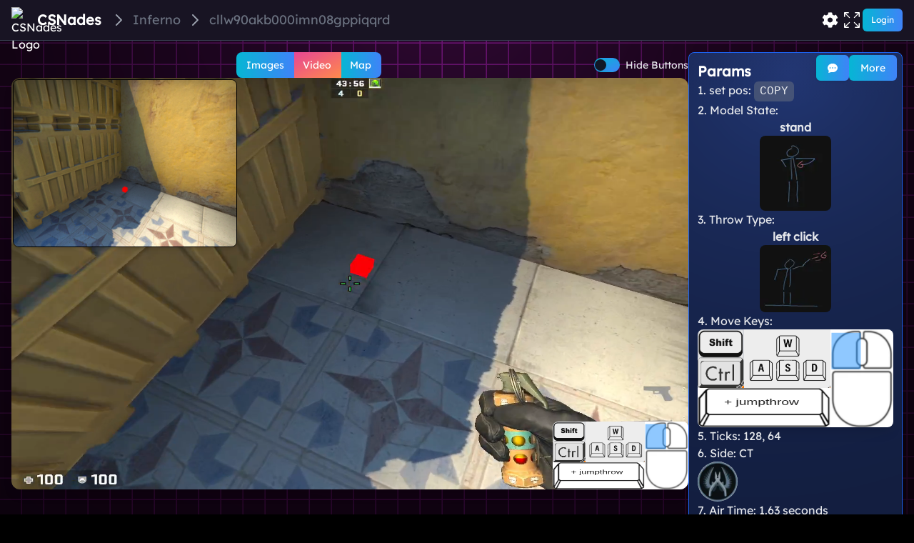

--- FILE ---
content_type: text/html; charset=utf-8
request_url: https://csnades.app/inferno/cllw90akb000imn08gppiqqrd
body_size: 14193
content:
<!DOCTYPE html><html lang="en"><head><meta charSet="utf-8"/><meta name="viewport" content="width=device-width"/><meta name="darkreader-lock"/><link rel="preload" href="/bg_ambient.svg" as="image"/><link rel="preload" href="/tile.svg" as="image"/><link rel="icon" href="/favicon.ico"/><link rel="canonical" href="https://www.csnades.app/inferno/cllw90akb000imn08gppiqqrd"/><title>Inferno b site out Flash from 2nd box 2</title><meta name="description" content="No description."/><meta name="keywords" content="cs nades,csnades,csgonades,cs2 nades,cs lineups,cs2 lineups,dust2,mirage,inferno,overpass,nuke,vertigo,ancient,anubis,train,nades,flash,flashbang,smoke,incendiary,molotov,grenade,csgo,cs:go,learn,practice,map,practice map,map practice,utility,cs utility,practice utility,improve cs utility,prectice nades,cs practice,utility,improve,counter-strike global offensive,cs2,counter strike 2"/><meta property="og:description" content="No description."/><meta property="og:title" content="Inferno b site out Flash from 2nd box 2"/><meta property="og:site_name" content="CS Nades"/><meta property="og:type" content="website"/><meta property="og:locale" content="en_EN"/><meta property="og:url" content="https://www.csnades.app/inferno/cllw90akb000imn08gppiqqrd"/><meta property="og:image" content="https://d3pnc3zdmk6lr.cloudfront.net/uploads/2934be8f-2a9e-4ca4-9157-e9ba2b1477c9/Screenshot%202023-08-28%2016-40-25_small.jpg"/><meta property="og:video" content="https://d3pnc3zdmk6lr.cloudfront.net/uploads/2934be8f-2a9e-4ca4-9157-e9ba2b1477c9/2023-08-28%2016-41-07.mp4"/><meta name="next-head-count" content="18"/><link rel="preload" href="/_next/static/css/219da92ab417b89e.css" as="style"/><link rel="stylesheet" href="/_next/static/css/219da92ab417b89e.css" data-n-g=""/><noscript data-n-css=""></noscript><script defer="" nomodule="" src="/_next/static/chunks/polyfills-c67a75d1b6f99dc8.js"></script><script src="/_next/static/chunks/webpack-8d017219d217a450.js" defer=""></script><script src="/_next/static/chunks/framework-06a91fef12f27585.js" defer=""></script><script src="/_next/static/chunks/main-82cd9e39992d598b.js" defer=""></script><script src="/_next/static/chunks/pages/_app-3423b8717f1a7621.js" defer=""></script><script src="/_next/static/chunks/d64684d8-ea680a49e07eee96.js" defer=""></script><script src="/_next/static/chunks/1bfc9850-4f407c964a800520.js" defer=""></script><script src="/_next/static/chunks/ae51ba48-4d1e795cb6a1a99d.js" defer=""></script><script src="/_next/static/chunks/545f34e4-1be040dae0e7d260.js" defer=""></script><script src="/_next/static/chunks/252f366e-c24184e94b4f37b6.js" defer=""></script><script src="/_next/static/chunks/d0c16330-f9ce3fb7f4e3addd.js" defer=""></script><script src="/_next/static/chunks/ee9ce975-a784bebcb2f6345c.js" defer=""></script><script src="/_next/static/chunks/d7eeaac4-cfed3c9dff314e71.js" defer=""></script><script src="/_next/static/chunks/98ea7ec2-8539f324c557dcf6.js" defer=""></script><script src="/_next/static/chunks/3853-9ec8c3fffd25c6c7.js" defer=""></script><script src="/_next/static/chunks/5609-94f0b32681bc9fc8.js" defer=""></script><script src="/_next/static/chunks/5675-284a25819788293b.js" defer=""></script><script src="/_next/static/chunks/8764-2148cfe947a4f64f.js" defer=""></script><script src="/_next/static/chunks/1905-dedcabc76287fa53.js" defer=""></script><script src="/_next/static/chunks/4228-0d614f734739153e.js" defer=""></script><script src="/_next/static/chunks/4974-35760a17e0dfd9ef.js" defer=""></script><script src="/_next/static/chunks/8931-d97a9914ee2ca508.js" defer=""></script><script src="/_next/static/chunks/2773-22dfaf8159705627.js" defer=""></script><script src="/_next/static/chunks/6169-9f79c48f5bfbe2cd.js" defer=""></script><script src="/_next/static/chunks/3921-8ceda0ac27fa1fef.js" defer=""></script><script src="/_next/static/chunks/6631-b2d17ce86107641c.js" defer=""></script><script src="/_next/static/chunks/727-cc9e422d5704f2f5.js" defer=""></script><script src="/_next/static/chunks/9858-3d15bd7ea4af6574.js" defer=""></script><script src="/_next/static/chunks/2044-82c71dddef670c7d.js" defer=""></script><script src="/_next/static/chunks/4694-5b5fd82136a3a3b7.js" defer=""></script><script src="/_next/static/chunks/3564-ad5088b6bd4d712a.js" defer=""></script><script src="/_next/static/chunks/pages/%5Bmap%5D/%5Bnade%5D-b397350b2271b3c5.js" defer=""></script><script src="/_next/static/A3ZyZN3ycuhesofw-FZry/_buildManifest.js" defer=""></script><script src="/_next/static/A3ZyZN3ycuhesofw-FZry/_ssgManifest.js" defer=""></script><style id="__jsx-8132f586a6fd3012">html,body,body>div:first-child,div#__next,div#root{min-height:100vh;min-height:100dvh}</style></head><body><div id="__next"><script defer="" data-domain="csnades.app" src="/js/script.js"></script><div id="root" class="jsx-8132f586a6fd3012 dark relative flex min-h-full flex-col overflow-x-hidden"><div class="jsx-8132f586a6fd3012 fixed inset-0 -z-10 h-screen w-screen bg-fuchsia-800 object-cover object-center"></div><img src="/bg_ambient.svg" alt="Ambient Background" loading="eager" decoding="sync" class="jsx-8132f586a6fd3012 fixed inset-0 -z-10 h-screen w-screen object-cover opacity-80"/><div style="background-size:31px;background-image:url(/tile.svg)" class="jsx-8132f586a6fd3012 absolute inset-0 -z-10 h-full w-screen bg-repeat opacity-60"></div><nav class="border-b border-gray-700 bg-[#181423]"><div class="mx-auto flex items-center justify-between px-2 py-2.5 sm:px-4"><div class="flex shrink grow flex-wrap items-center space-x-1 overflow-clip rtl:space-x-reverse"><a href="/" class="flex items-center gap-1 sm:gap-3"><img alt="CSNades Logo" class="h-6 w-6 sm:h-9 sm:w-9" src="/favicon.ico"/><span class="whitespace-nowrap text-xl font-semibold">CSNades</span></a><div class="max-w-full shrink md:w-auto" id="navbar-default"><nav aria-label="Breadcrumb" class="grow"><ol class="flex shrink flex-wrap items-center"><li class="group flex items-center"><svg stroke="currentColor" fill="none" stroke-width="2" viewBox="0 0 24 24" aria-hidden="true" class="mx-1 h-6 w-6 text-gray-400 group-first:hidden md:mx-2" data-testid="flowbite-breadcrumb-separator" height="1em" width="1em" xmlns="http://www.w3.org/2000/svg"><path stroke-linecap="round" stroke-linejoin="round" d="M9 5l7 7-7 7"></path></svg><span class="flex items-center text-sm font-medium text-gray-500 dark:text-gray-400" data-testid="flowbite-breadcrumb-item"></span></li><li class="group flex items-center"><svg stroke="currentColor" fill="none" stroke-width="2" viewBox="0 0 24 24" aria-hidden="true" class="mx-1 h-6 w-6 text-gray-400 group-first:hidden md:mx-2" data-testid="flowbite-breadcrumb-separator" height="1em" width="1em" xmlns="http://www.w3.org/2000/svg"><path stroke-linecap="round" stroke-linejoin="round" d="M9 5l7 7-7 7"></path></svg><span class="flex items-center text-sm font-medium text-gray-500 dark:text-gray-400" data-testid="flowbite-breadcrumb-item"><a href="/inferno"><p class="grow-0 text-ellipsis text-xs md:text-lg">Inferno</p></a></span></li><li class="group flex items-center"><svg stroke="currentColor" fill="none" stroke-width="2" viewBox="0 0 24 24" aria-hidden="true" class="mx-1 h-6 w-6 text-gray-400 group-first:hidden md:mx-2" data-testid="flowbite-breadcrumb-separator" height="1em" width="1em" xmlns="http://www.w3.org/2000/svg"><path stroke-linecap="round" stroke-linejoin="round" d="M9 5l7 7-7 7"></path></svg><span class="flex items-center text-sm font-medium text-gray-500 dark:text-gray-400" data-testid="flowbite-breadcrumb-item"><a href="/inferno/cllw90akb000imn08gppiqqrd"><p class="grow-0 text-ellipsis text-xs md:text-lg">cllw90akb000imn08gppiqqrd</p></a></span></li></ol></nav></div></div><div class="flex shrink-0 gap-1 md:order-2"><div class="flex items-center gap-1 sm:gap-6"><div class="flex gap-1 sm:gap-4"><!--$!--><template data-dgst="DYNAMIC_SERVER_USAGE"></template><!--/$--><button class="rounded-2xl transition-all hover:bg-gray-500/20 px-1" aria-label="Toggle Fullscreen"><svg stroke="currentColor" fill="currentColor" stroke-width="0" viewBox="0 0 16 16" height="1.4rem" width="1.4rem" xmlns="http://www.w3.org/2000/svg"><path fill-rule="evenodd" d="M5.828 10.172a.5.5 0 0 0-.707 0l-4.096 4.096V11.5a.5.5 0 0 0-1 0v3.975a.5.5 0 0 0 .5.5H4.5a.5.5 0 0 0 0-1H1.732l4.096-4.096a.5.5 0 0 0 0-.707zm4.344 0a.5.5 0 0 1 .707 0l4.096 4.096V11.5a.5.5 0 1 1 1 0v3.975a.5.5 0 0 1-.5.5H11.5a.5.5 0 0 1 0-1h2.768l-4.096-4.096a.5.5 0 0 1 0-.707zm0-4.344a.5.5 0 0 0 .707 0l4.096-4.096V4.5a.5.5 0 1 0 1 0V.525a.5.5 0 0 0-.5-.5H11.5a.5.5 0 0 0 0 1h2.768l-4.096 4.096a.5.5 0 0 0 0 .707zm-4.344 0a.5.5 0 0 1-.707 0L1.025 1.732V4.5a.5.5 0 0 1-1 0V.525a.5.5 0 0 1 .5-.5H4.5a.5.5 0 0 1 0 1H1.732l4.096 4.096a.5.5 0 0 1 0 .707z"></path></svg></button></div><div><button class="inline-flex items-center justify-center font-medium transition-colors focus-visible:outline-none focus-visible:ring-1 focus-visible:ring-ring disabled:pointer-events-none disabled:opacity-50 bg-gradient-to-r from-cyan-500 to-blue-500 text-white h-8 rounded-md px-3 text-xs">Login</button></div></div></div></div></nav><div class="mx-auto w-full max-w-screen-full-hd px-1 py-4 md:px-4 2xl:px-8"><div class="flex w-full flex-col gap-3 font-medium text-gray-200"><div class="full flex grow flex-col justify-between gap-5 lg:flex-row"><div class="max-w-[1400px] md:grow lg:grow"><div style="width:100%" class="mx-auto flex flex-col items-center gap-1" id="source-tabs"><div class="flex w-full flex-row gap-1 pl-4"><div class="flex grow flex-row justify-center"><div class="inline-flex" role="group"><button class="text-white bg-gradient-to-br from-pink-500 to-orange-400 hover:bg-gradient-to-bl focus:ring-4 focus:ring-pink-200 dark:focus:ring-pink-800 rounded-r-none group flex h-min items-center justify-center p-0.5 text-center font-medium focus:z-10 rounded-lg border-current bg-white text-black" type="button"><span class="flex items-center rounded-r-none rounded-md text-xs px-2 py-1">Images</span></button><button class="text-white bg-gradient-to-r from-cyan-500 to-blue-500 hover:bg-gradient-to-bl focus:ring-4 focus:ring-cyan-300 dark:focus:ring-cyan-800 !rounded-none border-l-0 pl-0 group flex h-min items-center justify-center p-0.5 text-center font-medium focus:z-10 rounded-lg border-current bg-white text-black" type="button"><span class="flex items-center !rounded-none rounded-md text-xs px-2 py-1">Video</span></button><button class="text-white bg-gradient-to-r from-cyan-500 to-blue-500 hover:bg-gradient-to-bl focus:ring-4 focus:ring-cyan-300 dark:focus:ring-cyan-800 rounded-l-none border-l-0 pl-0 group flex h-min items-center justify-center p-0.5 text-center font-medium focus:z-10 rounded-lg border-current bg-white text-black" type="button"><span class="flex items-center rounded-l-none rounded-md text-xs px-2 py-1">Map</span></button></div></div><div class="flex items-center space-x-2"><button type="button" role="switch" aria-checked="false" data-state="unchecked" value="on" class="peer inline-flex h-[20px] w-[36px] shrink-0 cursor-pointer items-center rounded-full border border-transparent shadow-sm transition-colors focus-visible:outline-none disabled:cursor-not-allowed disabled:opacity-50 data-[state=checked]:bg-primary data-[state=unchecked]:bg-input bg-gradient-to-br data-[state=checked]:from-pink-500 data-[state=unchecked]:from-cyan-500 data-[state=checked]:to-orange-400 data-[state=unchecked]:to-blue-500" id="hide-buttons"><span data-state="unchecked" class="pointer-events-none block h-4 w-4 rounded-full bg-background shadow-lg ring-0 transition-transform data-[state=checked]:translate-x-4 data-[state=unchecked]:translate-x-0"></span></button><input type="checkbox" aria-hidden="true" style="transform:translateX(-100%);position:absolute;pointer-events:none;opacity:0;margin:0" tabindex="-1" value="on"/><label class="text-sm font-medium leading-none peer-disabled:cursor-not-allowed peer-disabled:opacity-70" for="hide-button">Hide Buttons</label></div></div><div class="overflow-hidden rounded-xl bg-black shadow-lg" style="width:100%;max-width:0;max-height:80vh;height:0"><div style="width:100%;height:100%" class="relative"><div class="absolute z-10 h-full w-full"><div class="absolute right-0 flex max-h-full flex-col overflow-clip p-1 sm:gap-0 lg:gap-3 xl:gap-5"><div class="p-2 md:p-4 from-indigo-500/50 via-purple-500/50 to-pink-500/50 shadow-lg backdrop-blur-sm rounded-xl bg-gradient-to-tr border border-black/20"><div class="flex flex-row items-center justify-between gap-1"><button class="inline-flex items-center justify-center rounded-md font-medium transition-colors focus-visible:outline-none focus-visible:ring-1 focus-visible:ring-ring disabled:pointer-events-none disabled:opacity-50 bg-gradient-to-br from-pink-500 to-orange-400 text-white h-6 py-1.5 text-xs grow px-0">-</button><button class="inline-flex items-center justify-center rounded-md font-medium transition-colors focus-visible:outline-none focus-visible:ring-1 focus-visible:ring-ring disabled:pointer-events-none disabled:opacity-50 bg-gradient-to-r from-cyan-500 to-blue-500 text-white h-6 py-1.5 text-xs grow px-0">+</button></div></div><svg stroke="currentColor" fill="currentColor" stroke-width="0" viewBox="0 0 24 24" class="animate-hesitate self-center text-purple-500" height="40" width="40" xmlns="http://www.w3.org/2000/svg"><path fill="none" d="M0 0h24v24H0z"></path><path d="M7.41 15.41L12 10.83l4.59 4.58L18 14l-6-6-6 6z"></path></svg><div class="p-2 md:p-4 from-indigo-500/50 via-purple-500/50 to-pink-500/50 shadow-lg backdrop-blur-sm rounded-xl bg-gradient-to-tr border border-black/20 flex shrink flex-col overflow-y-auto"><div class="flex flex-col gap-1"><button class="inline-flex items-center justify-center rounded-md font-medium transition-colors focus-visible:outline-none focus-visible:ring-1 focus-visible:ring-ring disabled:pointer-events-none disabled:opacity-50 bg-gradient-to-br from-pink-500 to-orange-400 text-white h-6 px-2.5 py-1.5 text-xs" style="height:26.666666666666668px">normalLineup</button><button class="inline-flex items-center justify-center rounded-md font-medium transition-colors focus-visible:outline-none focus-visible:ring-1 focus-visible:ring-ring disabled:pointer-events-none disabled:opacity-50 bg-gradient-to-r from-cyan-500 to-blue-500 text-white h-6 px-2.5 py-1.5 text-xs" style="height:26.666666666666668px">guidelines</button></div></div><svg stroke="currentColor" fill="currentColor" stroke-width="0" viewBox="0 0 24 24" class="animate-hesitate self-center text-purple-500" height="40" width="40" xmlns="http://www.w3.org/2000/svg"><path fill="none" d="M0 0h24v24H0z"></path><path d="M7.41 15.41L12 10.83l4.59 4.58L18 14l-6-6-6 6z"></path></svg><div class="p-2 md:p-4 from-indigo-500/50 via-purple-500/50 to-pink-500/50 shadow-lg backdrop-blur-sm rounded-xl bg-gradient-to-tr border border-black/20"><div class="flex gap-1 flex-col"><button class="inline-flex items-center justify-center rounded-md font-medium transition-colors focus-visible:outline-none focus-visible:ring-1 focus-visible:ring-ring disabled:pointer-events-none disabled:opacity-50 bg-gradient-to-br from-pink-500 to-orange-400 text-white h-6 px-2.5 py-1.5 text-xs">crosshairLineup</button><button class="inline-flex items-center justify-center rounded-md font-medium transition-colors focus-visible:outline-none focus-visible:ring-1 focus-visible:ring-ring disabled:pointer-events-none disabled:opacity-50 bg-gradient-to-r from-cyan-500 to-blue-500 text-white h-6 px-2.5 py-1.5 text-xs">spot</button><button class="inline-flex items-center justify-center rounded-md font-medium transition-colors focus-visible:outline-none focus-visible:ring-1 focus-visible:ring-ring disabled:pointer-events-none disabled:opacity-50 bg-gradient-to-r from-cyan-500 to-blue-500 text-white h-6 px-2.5 py-1.5 text-xs">trajectory</button></div></div></div></div><div class="absolute h-full w-full overflow-hidden"><div style="transform:scale(1)" class="h-full w-full transition-all"><img src="https://d3pnc3zdmk6lr.cloudfront.net/uploads/2934be8f-2a9e-4ca4-9157-e9ba2b1477c9/Screenshot%202023-08-28%2016-40-25.jpg" class="inline-block" style="width:100%;height:100%" alt="lineup"/></div></div></div></div></div></div><div class="flex justify-center"><div class="relative grow lg:w-[300px]"><div class="absolute right-0 z-50 mx-2 my-1 flex flex-row gap-2"><a href="/inferno/cllw90akb000imn08gppiqqrd/discussion"><button class="inline-flex items-center justify-center rounded-md text-sm font-medium transition-colors focus-visible:outline-none focus-visible:ring-1 focus-visible:ring-ring disabled:pointer-events-none disabled:opacity-50 bg-primary shadow hover:bg-primary/90 h-9 px-4 py-2 bg-gradient-to-r from-cyan-500 to-blue-500 text-white" data-state="closed"><svg stroke="currentColor" fill="currentColor" stroke-width="0" viewBox="0 0 16 16" height="1em" width="1em" xmlns="http://www.w3.org/2000/svg"><path d="M16 8c0 3.866-3.582 7-8 7a9.06 9.06 0 0 1-2.347-.306c-.584.296-1.925.864-4.181 1.234-.2.032-.352-.176-.273-.362.354-.836.674-1.95.77-2.966C.744 11.37 0 9.76 0 8c0-3.866 3.582-7 8-7s8 3.134 8 7zM5 8a1 1 0 1 0-2 0 1 1 0 0 0 2 0zm4 0a1 1 0 1 0-2 0 1 1 0 0 0 2 0zm3 1a1 1 0 1 0 0-2 1 1 0 0 0 0 2z"></path></svg></button></a><button class="inline-flex items-center justify-center rounded-md text-sm font-medium transition-colors focus-visible:outline-none focus-visible:ring-1 focus-visible:ring-ring disabled:pointer-events-none disabled:opacity-50 bg-gradient-to-r from-cyan-500 to-blue-500 text-white h-9 px-4 py-2" type="button" id="radix-:R16dbm:" aria-haspopup="menu" aria-expanded="false" data-state="closed">More</button></div><div class="relative rounded-lg border border-blue-600 bg-blue-900"><img src="/bg_ambient.svg" alt="Ambient Illumination" class="pointer-events-none absolute inset-0 h-full w-full rounded-lg object-cover opacity-50" loading="eager" decoding="sync"/><div class="relative brightness-100 flex h-fit w-full flex-col gap-3 px-3 py-3"><h2 class="text-xl font-semibold text-white">Params</h2><div class="grid grid-flow-row grid-cols-2 lg:flex lg:flex-col lg:gap-4 xl:gap-6"><div class="order-4 lg:order-1">1. set pos:<!-- --> <code class="inline-block cursor-pointer rounded-md bg-gray-500/50 px-2 py-0.5">COPY</code></div><div class="order-1 lg:order-3">3. Throw Type:<div class="flex flex-col items-center"><p><strong>left click</strong></p><img alt="Throw Type" srcSet="/_next/image?url=%2Fthrow2.png&amp;w=128&amp;q=75 1x, /_next/image?url=%2Fthrow2.png&amp;w=256&amp;q=75 2x" src="/_next/image?url=%2Fthrow2.png&amp;w=256&amp;q=75" width="100" height="100" decoding="async" data-nimg="1" class="rounded-lg" loading="lazy" style="color:transparent"/></div></div><div class="order-3 lg:order-2">2. Model State:<div class="flex flex-col items-center"><p><strong>stand</strong></p><img alt="Model State" srcSet="/_next/image?url=%2Fstand2.png&amp;w=128&amp;q=75 1x, /_next/image?url=%2Fstand2.png&amp;w=256&amp;q=75 2x" src="/_next/image?url=%2Fstand2.png&amp;w=256&amp;q=75" width="100" height="100" decoding="async" data-nimg="1" class="rounded-lg" loading="lazy" style="color:transparent"/></div></div><div class="order-2 lg:order-4">4. Move Keys:<div class="rounded-lg flex flex-row overflow-hidden shadow-lg" style="height:0"><div class="flex"><div class="flex flex-col" style="width:68%"><div class="flex" style="height:60%"><div class="relative" style="width:35%"><img src="/ctrl_shift2.png" alt="movment modifiers keys" style="width:100%;height:100%"/></div><div class="relative" style="width:65%"><img src="/wasd.png" alt="direction keys" style="width:100%;height:100%"/></div></div><div class="relative" style="height:40%"><img src="/space.png" alt="space key" style="width:100%;height:100%"/></div></div><div class="grow" style="width:30%"><div class="relative w-full"><div class="absolute" style="top:21.875%;left:25%;width:46.875%;height:36.45833333333333%;background-color:dodgerblue;opacity:0.5;transform:translate(-50%, -50%)"></div><img src="/mouse.png" alt="mouse buttons" style="width:100%;height:100%"/></div></div></div></div></div><div class="order-5 lg:order-5">5. Ticks: <!-- -->128, 64</div><div class="order-6 lg:order-6">6. Side: <!-- -->CT<div side="ct" idx="1" class="select-none overflow-hidden h-14 w-14 rounded-full"><div style="width:300%;height:100%"><img alt="ct" srcSet="/_next/image?url=%2F_next%2Fstatic%2Fmedia%2Fsides.6f3282a1.webp&amp;w=384&amp;q=75 1x, /_next/image?url=%2F_next%2Fstatic%2Fmedia%2Fsides.6f3282a1.webp&amp;w=828&amp;q=75 2x" src="/_next/image?url=%2F_next%2Fstatic%2Fmedia%2Fsides.6f3282a1.webp&amp;w=828&amp;q=75" width="384" height="128" decoding="async" data-nimg="1" class="h-full transition-transform duration-500" loading="lazy" style="color:transparent;object-fit:cover;transform:translateX(-33.333333333333336%)"/></div></div></div><div class="order-7 lg:order-7">7. Air Time: <!-- -->1.63 seconds</div></div></div></div><div class="flex flex-wrap gap-2"></div></div></div></div><div class="relative rounded-lg border border-blue-600 bg-blue-900"><img src="/bg_ambient.svg" alt="Ambient Illumination" class="pointer-events-none absolute inset-0 h-full w-full rounded-lg object-cover opacity-50" loading="eager" decoding="sync"/><div class="relative brightness-100 z-50 w-full p-2"><div class="prose prose-invert max-w-full" style="width:100%"><p>No description.</p></div></div></div><div class="order-4 flex flex-col gap-4"><h2 class="mt-4 text-2xl font-bold text-white">Related Nades</h2><div class="z-0 flex w-full items-center justify-center @container"><div class="inline-grid flex-1 grow grid-cols-[repeat(1,minmax(0,470px))] justify-center gap-2 overflow-hidden shadow-lg sm:grid-cols-[repeat(2,minmax(0,470px))] lg:grid-cols-[repeat(3,minmax(0,470px))] lg:gap-y-2 xl:grid-cols-[repeat(4,minmax(0,470px))]"><a href="/inferno/cllw8jw270000m808s3akez6j"><div class="relative w-full overflow-hidden rounded-lg border border-gray-400 bg-gray-900 shadow-lg"><div style="position:relative;width:100%;padding-bottom:56.25%" data-radix-aspect-ratio-wrapper=""><div style="position:absolute;top:0;right:0;bottom:0;left:0"><div class="relative flex h-full select-none items-center overflow-hidden"><img src="https://d3pnc3zdmk6lr.cloudfront.net/uploads/7e80b0e6-9ca3-4312-8705-cd47348de0a9/Screenshot%202023-08-28%2016-04-28_small.jpg" alt="close A" loading="lazy" decoding="async" class="absolute h-full" style="transform:translate(-53%, 0px);left:72%"/><img src="https://d3pnc3zdmk6lr.cloudfront.net/uploads/7e80b0e6-9ca3-4312-8705-cd47348de0a9/Screenshot%202023-08-28%2016-03-58_small.jpg" alt="car corner 2" loading="lazy" decoding="async" class="absolute h-full" style="transform:translate(-19%, 0px);left:0%;-webkit-mask-image:linear-gradient(-70deg, transparent 28%, white 28%);mask-image:linear-gradient(-70deg, transparent 28%, white 28%)"/><div class="bg-gray-200" style="position:absolute;transform:translate(-100%,-10%) rotate(20deg);left:45%;top:0%;height:120%;width:3px"></div></div></div></div><div class="flex flex-row items-center justify-between gap-3 border-t border-gray-400 p-1"><div class="flex flex-row items-center gap-2"><div class="inline-flex shrink-0"><div src="[object Object]" border="border-blue-500" name="smoke" class="inline-block select-none overflow-hidden border-2 border-blue-500 bg-[radial-gradient(ellipse_at_bottom,_var(--tw-gradient-stops))] from-cyan-500 via-blue-600 to-gray-700 h-10 w-10 rounded-lg"><img alt="smoke" srcSet="/_next/image?url=%2F_next%2Fstatic%2Fmedia%2Fsmoke.63af2a37.webp&amp;w=128&amp;q=75 1x, /_next/image?url=%2F_next%2Fstatic%2Fmedia%2Fsmoke.63af2a37.webp&amp;w=256&amp;q=75 2x" src="/_next/image?url=%2F_next%2Fstatic%2Fmedia%2Fsmoke.63af2a37.webp&amp;w=256&amp;q=75" width="128" height="128" decoding="async" data-nimg="1" class="aspect-square h-full" loading="lazy" style="color:transparent"/></div></div><h3><div class="flex shrink flex-col"><span class="line-clamp-2 text-lg" style="line-height:1.3rem"><span class="text-blue-500 hover:underline">close A</span><span class="block"> from <span class="text-blue-500 hover:underline">car corner 2</span></span></span></div></h3></div><div class="flex shrink-0 flex-row gap-2"><div idx="0" class="select-none overflow-hidden h-10 w-10 rounded-full"><div style="width:300%;height:100%"><img alt="sides" srcSet="/_next/image?url=%2F_next%2Fstatic%2Fmedia%2Fsides.6f3282a1.webp&amp;w=384&amp;q=75 1x, /_next/image?url=%2F_next%2Fstatic%2Fmedia%2Fsides.6f3282a1.webp&amp;w=828&amp;q=75 2x" src="/_next/image?url=%2F_next%2Fstatic%2Fmedia%2Fsides.6f3282a1.webp&amp;w=828&amp;q=75" width="384" height="128" decoding="async" data-nimg="1" class="h-full transition-transform duration-500" loading="lazy" style="color:transparent;object-fit:cover;transform:translateX(-0%)"/></div></div><img alt="inferno" srcSet="/_next/image?url=%2FmapIcon%2F128x128%2Finferno.png&amp;w=48&amp;q=75 1x, /_next/image?url=%2FmapIcon%2F128x128%2Finferno.png&amp;w=96&amp;q=75 2x" src="/_next/image?url=%2FmapIcon%2F128x128%2Finferno.png&amp;w=96&amp;q=75" width="40" height="40" decoding="async" data-nimg="1" loading="lazy" style="color:transparent"/></div></div></div></a><a href="/inferno/cllw8guju0006ld08u3fuqmfk"><div class="relative w-full overflow-hidden rounded-lg border border-gray-400 bg-gray-900 shadow-lg"><div style="position:relative;width:100%;padding-bottom:56.25%" data-radix-aspect-ratio-wrapper=""><div style="position:absolute;top:0;right:0;bottom:0;left:0"><div class="relative flex h-full select-none items-center overflow-hidden"><img src="https://d3pnc3zdmk6lr.cloudfront.net/uploads/66ebb125-8684-4802-b816-9d4613543e72/Screenshot%202023-08-28%2015-31-16_small.jpg" alt="b - ct" loading="lazy" decoding="async" class="absolute h-full" style="transform:translate(-53%, 0px);left:72%"/><img src="https://d3pnc3zdmk6lr.cloudfront.net/uploads/66ebb125-8684-4802-b816-9d4613543e72/Screenshot%202023-08-28%2015-30-16_small.jpg" alt="car corner 2" loading="lazy" decoding="async" class="absolute h-full" style="transform:translate(-19%, 0px);left:0%;-webkit-mask-image:linear-gradient(-70deg, transparent 28%, white 28%);mask-image:linear-gradient(-70deg, transparent 28%, white 28%)"/><div class="bg-gray-200" style="position:absolute;transform:translate(-100%,-10%) rotate(20deg);left:45%;top:0%;height:120%;width:3px"></div></div></div></div><div class="flex flex-row items-center justify-between gap-3 border-t border-gray-400 p-1"><div class="flex flex-row items-center gap-2"><div class="inline-flex shrink-0"><div src="[object Object]" border="border-blue-500" name="smoke" class="inline-block select-none overflow-hidden border-2 border-blue-500 bg-[radial-gradient(ellipse_at_bottom,_var(--tw-gradient-stops))] from-cyan-500 via-blue-600 to-gray-700 h-10 w-10 rounded-lg"><img alt="smoke" srcSet="/_next/image?url=%2F_next%2Fstatic%2Fmedia%2Fsmoke.63af2a37.webp&amp;w=128&amp;q=75 1x, /_next/image?url=%2F_next%2Fstatic%2Fmedia%2Fsmoke.63af2a37.webp&amp;w=256&amp;q=75 2x" src="/_next/image?url=%2F_next%2Fstatic%2Fmedia%2Fsmoke.63af2a37.webp&amp;w=256&amp;q=75" width="128" height="128" decoding="async" data-nimg="1" class="aspect-square h-full" loading="lazy" style="color:transparent"/></div></div><h3><div class="flex shrink flex-col"><span class="line-clamp-2 text-lg" style="line-height:1.3rem"><span class="text-blue-500 hover:underline">b - ct</span><span class="block"> from <span class="text-blue-500 hover:underline">car corner 2</span></span></span></div></h3></div><div class="flex shrink-0 flex-row gap-2"><div idx="0" class="select-none overflow-hidden h-10 w-10 rounded-full"><div style="width:300%;height:100%"><img alt="sides" srcSet="/_next/image?url=%2F_next%2Fstatic%2Fmedia%2Fsides.6f3282a1.webp&amp;w=384&amp;q=75 1x, /_next/image?url=%2F_next%2Fstatic%2Fmedia%2Fsides.6f3282a1.webp&amp;w=828&amp;q=75 2x" src="/_next/image?url=%2F_next%2Fstatic%2Fmedia%2Fsides.6f3282a1.webp&amp;w=828&amp;q=75" width="384" height="128" decoding="async" data-nimg="1" class="h-full transition-transform duration-500" loading="lazy" style="color:transparent;object-fit:cover;transform:translateX(-0%)"/></div></div><img alt="inferno" srcSet="/_next/image?url=%2FmapIcon%2F128x128%2Finferno.png&amp;w=48&amp;q=75 1x, /_next/image?url=%2FmapIcon%2F128x128%2Finferno.png&amp;w=96&amp;q=75 2x" src="/_next/image?url=%2FmapIcon%2F128x128%2Finferno.png&amp;w=96&amp;q=75" width="40" height="40" decoding="async" data-nimg="1" loading="lazy" style="color:transparent"/></div></div></div></a><a href="/inferno/cll9qldm6000wig1n0ixbbd08"><div class="relative w-full overflow-hidden rounded-lg border border-gray-400 bg-gray-900 shadow-lg"><div style="position:relative;width:100%;padding-bottom:56.25%" data-radix-aspect-ratio-wrapper=""><div style="position:absolute;top:0;right:0;bottom:0;left:0"><div class="relative flex h-full select-none items-center overflow-hidden"><img src="https://d3pnc3zdmk6lr.cloudfront.net/uploads/f1e44960-e502-4182-a587-aba91cfd5ae8/Screenshot_2023-08-12_14-20-44_small.jpg" alt="b - ct" loading="lazy" decoding="async" class="absolute h-full" style="transform:translate(-53%, 0px);left:72%"/><img src="https://d3pnc3zdmk6lr.cloudfront.net/uploads/f1e44960-e502-4182-a587-aba91cfd5ae8/Screenshot_2023-08-12_14-18-48_small.jpg" alt="half wall corner" loading="lazy" decoding="async" class="absolute h-full" style="transform:translate(-19%, 0px);left:0%;-webkit-mask-image:linear-gradient(-70deg, transparent 28%, white 28%);mask-image:linear-gradient(-70deg, transparent 28%, white 28%)"/><div class="bg-gray-200" style="position:absolute;transform:translate(-100%,-10%) rotate(20deg);left:45%;top:0%;height:120%;width:3px"></div></div></div></div><div class="flex flex-row items-center justify-between gap-3 border-t border-gray-400 p-1"><div class="flex flex-row items-center gap-2"><div class="inline-flex shrink-0"><div src="[object Object]" border="border-blue-500" name="smoke" class="inline-block select-none overflow-hidden border-2 border-blue-500 bg-[radial-gradient(ellipse_at_bottom,_var(--tw-gradient-stops))] from-cyan-500 via-blue-600 to-gray-700 h-10 w-10 rounded-lg"><img alt="smoke" srcSet="/_next/image?url=%2F_next%2Fstatic%2Fmedia%2Fsmoke.63af2a37.webp&amp;w=128&amp;q=75 1x, /_next/image?url=%2F_next%2Fstatic%2Fmedia%2Fsmoke.63af2a37.webp&amp;w=256&amp;q=75 2x" src="/_next/image?url=%2F_next%2Fstatic%2Fmedia%2Fsmoke.63af2a37.webp&amp;w=256&amp;q=75" width="128" height="128" decoding="async" data-nimg="1" class="aspect-square h-full" loading="lazy" style="color:transparent"/></div></div><h3><div class="flex shrink flex-col"><span class="line-clamp-2 text-lg" style="line-height:1.3rem"><span class="text-blue-500 hover:underline">b - ct</span><span class="block"> from <span class="text-blue-500 hover:underline">half wall corner</span></span></span></div></h3></div><div class="flex shrink-0 flex-row gap-2"><div idx="0" class="select-none overflow-hidden h-10 w-10 rounded-full"><div style="width:300%;height:100%"><img alt="sides" srcSet="/_next/image?url=%2F_next%2Fstatic%2Fmedia%2Fsides.6f3282a1.webp&amp;w=384&amp;q=75 1x, /_next/image?url=%2F_next%2Fstatic%2Fmedia%2Fsides.6f3282a1.webp&amp;w=828&amp;q=75 2x" src="/_next/image?url=%2F_next%2Fstatic%2Fmedia%2Fsides.6f3282a1.webp&amp;w=828&amp;q=75" width="384" height="128" decoding="async" data-nimg="1" class="h-full transition-transform duration-500" loading="lazy" style="color:transparent;object-fit:cover;transform:translateX(-0%)"/></div></div><img alt="inferno" srcSet="/_next/image?url=%2FmapIcon%2F128x128%2Finferno.png&amp;w=48&amp;q=75 1x, /_next/image?url=%2FmapIcon%2F128x128%2Finferno.png&amp;w=96&amp;q=75 2x" src="/_next/image?url=%2FmapIcon%2F128x128%2Finferno.png&amp;w=96&amp;q=75" width="40" height="40" decoding="async" data-nimg="1" loading="lazy" style="color:transparent"/></div></div></div></a><a href="/inferno/cllw896lg000em908clyb3ago"><div class="relative w-full overflow-hidden rounded-lg border border-gray-400 bg-gray-900 shadow-lg"><div style="position:relative;width:100%;padding-bottom:56.25%" data-radix-aspect-ratio-wrapper=""><div style="position:absolute;top:0;right:0;bottom:0;left:0"><div class="relative flex h-full select-none items-center overflow-hidden"><img src="https://d3pnc3zdmk6lr.cloudfront.net/uploads/64279595-1dd6-483d-b2a4-063773cdfbaf/Screenshot%202023-08-28%2015-13-15_small.jpg" alt="2nd box" loading="lazy" decoding="async" class="absolute h-full" style="transform:translate(-53%, 0px);left:72%"/><img src="https://d3pnc3zdmk6lr.cloudfront.net/uploads/64279595-1dd6-483d-b2a4-063773cdfbaf/Screenshot%202023-08-28%2015-12-48_small.jpg" alt="car corner 1" loading="lazy" decoding="async" class="absolute h-full" style="transform:translate(-19%, 0px);left:0%;-webkit-mask-image:linear-gradient(-70deg, transparent 28%, white 28%);mask-image:linear-gradient(-70deg, transparent 28%, white 28%)"/><div class="bg-gray-200" style="position:absolute;transform:translate(-100%,-10%) rotate(20deg);left:45%;top:0%;height:120%;width:3px"></div></div></div></div><div class="flex flex-row items-center justify-between gap-3 border-t border-gray-400 p-1"><div class="flex flex-row items-center gap-2"><div class="inline-flex shrink-0"><div src="[object Object]" border="border-red-500" name="molotov" class="inline-block select-none overflow-hidden border-2 border-red-500 bg-[radial-gradient(ellipse_at_bottom,_var(--tw-gradient-stops))] from-red-400 via-red-800 to-gray-700 h-10 w-10 rounded-lg"><img alt="molotov" srcSet="/_next/image?url=%2F_next%2Fstatic%2Fmedia%2Fmolo.ddcd5266.webp&amp;w=128&amp;q=75 1x, /_next/image?url=%2F_next%2Fstatic%2Fmedia%2Fmolo.ddcd5266.webp&amp;w=256&amp;q=75 2x" src="/_next/image?url=%2F_next%2Fstatic%2Fmedia%2Fmolo.ddcd5266.webp&amp;w=256&amp;q=75" width="128" height="128" decoding="async" data-nimg="1" class="aspect-square h-full" loading="lazy" style="color:transparent"/></div></div><h3><div class="flex shrink flex-col"><span class="line-clamp-2 text-lg" style="line-height:1.3rem"><span class="text-blue-500 hover:underline">2nd box</span><span class="block"> from <span class="text-blue-500 hover:underline">car corner 1</span></span></span></div></h3></div><div class="flex shrink-0 flex-row gap-2"><div idx="0" class="select-none overflow-hidden h-10 w-10 rounded-full"><div style="width:300%;height:100%"><img alt="sides" srcSet="/_next/image?url=%2F_next%2Fstatic%2Fmedia%2Fsides.6f3282a1.webp&amp;w=384&amp;q=75 1x, /_next/image?url=%2F_next%2Fstatic%2Fmedia%2Fsides.6f3282a1.webp&amp;w=828&amp;q=75 2x" src="/_next/image?url=%2F_next%2Fstatic%2Fmedia%2Fsides.6f3282a1.webp&amp;w=828&amp;q=75" width="384" height="128" decoding="async" data-nimg="1" class="h-full transition-transform duration-500" loading="lazy" style="color:transparent;object-fit:cover;transform:translateX(-0%)"/></div></div><img alt="inferno" srcSet="/_next/image?url=%2FmapIcon%2F128x128%2Finferno.png&amp;w=48&amp;q=75 1x, /_next/image?url=%2FmapIcon%2F128x128%2Finferno.png&amp;w=96&amp;q=75 2x" src="/_next/image?url=%2FmapIcon%2F128x128%2Finferno.png&amp;w=96&amp;q=75" width="40" height="40" decoding="async" data-nimg="1" loading="lazy" style="color:transparent"/></div></div></div></a><a href="/inferno/clm13slqm0000jp08paotyqo0"><div class="relative w-full overflow-hidden rounded-lg border border-gray-400 bg-gray-900 shadow-lg"><div style="position:relative;width:100%;padding-bottom:56.25%" data-radix-aspect-ratio-wrapper=""><div style="position:absolute;top:0;right:0;bottom:0;left:0"><div class="relative flex h-full select-none items-center overflow-hidden"><img src="https://d3pnc3zdmk6lr.cloudfront.net/uploads/109be97c-9c7b-405c-bd4b-1d05aa5ac08c/Screenshot%202023-08-29%2012-20-08_small.jpg" alt="ct banana" loading="lazy" decoding="async" class="absolute h-full" style="transform:translate(-53%, 0px);left:72%"/><img src="https://d3pnc3zdmk6lr.cloudfront.net/uploads/109be97c-9c7b-405c-bd4b-1d05aa5ac08c/Screenshot%202023-08-29%2012-19-05_small.jpg" alt="pillar 1" loading="lazy" decoding="async" class="absolute h-full" style="transform:translate(-19%, 0px);left:0%;-webkit-mask-image:linear-gradient(-70deg, transparent 28%, white 28%);mask-image:linear-gradient(-70deg, transparent 28%, white 28%)"/><div class="bg-gray-200" style="position:absolute;transform:translate(-100%,-10%) rotate(20deg);left:45%;top:0%;height:120%;width:3px"></div></div></div></div><div class="flex flex-row items-center justify-between gap-3 border-t border-gray-400 p-1"><div class="flex flex-row items-center gap-2"><div class="inline-flex shrink-0"><div src="[object Object]" border="border-blue-500" name="smoke" class="inline-block select-none overflow-hidden border-2 border-blue-500 bg-[radial-gradient(ellipse_at_bottom,_var(--tw-gradient-stops))] from-cyan-500 via-blue-600 to-gray-700 h-10 w-10 rounded-lg"><img alt="smoke" srcSet="/_next/image?url=%2F_next%2Fstatic%2Fmedia%2Fsmoke.63af2a37.webp&amp;w=128&amp;q=75 1x, /_next/image?url=%2F_next%2Fstatic%2Fmedia%2Fsmoke.63af2a37.webp&amp;w=256&amp;q=75 2x" src="/_next/image?url=%2F_next%2Fstatic%2Fmedia%2Fsmoke.63af2a37.webp&amp;w=256&amp;q=75" width="128" height="128" decoding="async" data-nimg="1" class="aspect-square h-full" loading="lazy" style="color:transparent"/></div></div><h3><div class="flex shrink flex-col"><span class="line-clamp-2 text-lg" style="line-height:1.3rem"><span class="text-blue-500 hover:underline">B Entrance</span><span class="block"> from <span class="text-blue-500 hover:underline">pillar 1</span></span></span></div></h3></div><div class="flex shrink-0 flex-row gap-2"><div idx="1" class="select-none overflow-hidden h-10 w-10 rounded-full"><div style="width:300%;height:100%"><img alt="sides" srcSet="/_next/image?url=%2F_next%2Fstatic%2Fmedia%2Fsides.6f3282a1.webp&amp;w=384&amp;q=75 1x, /_next/image?url=%2F_next%2Fstatic%2Fmedia%2Fsides.6f3282a1.webp&amp;w=828&amp;q=75 2x" src="/_next/image?url=%2F_next%2Fstatic%2Fmedia%2Fsides.6f3282a1.webp&amp;w=828&amp;q=75" width="384" height="128" decoding="async" data-nimg="1" class="h-full transition-transform duration-500" loading="lazy" style="color:transparent;object-fit:cover;transform:translateX(-33.333333333333336%)"/></div></div><img alt="inferno" srcSet="/_next/image?url=%2FmapIcon%2F128x128%2Finferno.png&amp;w=48&amp;q=75 1x, /_next/image?url=%2FmapIcon%2F128x128%2Finferno.png&amp;w=96&amp;q=75 2x" src="/_next/image?url=%2FmapIcon%2F128x128%2Finferno.png&amp;w=96&amp;q=75" width="40" height="40" decoding="async" data-nimg="1" loading="lazy" style="color:transparent"/></div></div></div></a><a href="/inferno/cll9qxwq1001eig1na1u51eng"><div class="relative w-full overflow-hidden rounded-lg border border-gray-400 bg-gray-900 shadow-lg"><div style="position:relative;width:100%;padding-bottom:56.25%" data-radix-aspect-ratio-wrapper=""><div style="position:absolute;top:0;right:0;bottom:0;left:0"><div class="relative flex h-full select-none items-center overflow-hidden"><img src="https://d3pnc3zdmk6lr.cloudfront.net/uploads/d8b1c657-67da-468b-8fb3-6cf4b802759b/Screenshot_2023-08-13_19-51-40_small.jpg" alt="over B 1st box" loading="lazy" decoding="async" class="absolute h-full" style="transform:translate(-53%, 0px);left:72%"/><img src="https://d3pnc3zdmk6lr.cloudfront.net/uploads/d8b1c657-67da-468b-8fb3-6cf4b802759b/Screenshot_2023-08-12_14-29-55_small.jpg" alt="banana - logs" loading="lazy" decoding="async" class="absolute h-full" style="transform:translate(-19%, 0px);left:0%;-webkit-mask-image:linear-gradient(-70deg, transparent 28%, white 28%);mask-image:linear-gradient(-70deg, transparent 28%, white 28%)"/><div class="bg-gray-200" style="position:absolute;transform:translate(-100%,-10%) rotate(20deg);left:45%;top:0%;height:120%;width:3px"></div></div></div></div><div class="flex flex-row items-center justify-between gap-3 border-t border-gray-400 p-1"><div class="flex flex-row items-center gap-2"><div class="inline-flex shrink-0"><div src="[object Object]" name="flash" border="border-yellow-300" class="inline-block select-none overflow-hidden border-2 border-yellow-300 bg-[radial-gradient(ellipse_at_bottom,_var(--tw-gradient-stops))] from-yellow-200 via-yellow-500 to-gray-700 h-10 w-10 rounded-lg"><img alt="flash" srcSet="/_next/image?url=%2F_next%2Fstatic%2Fmedia%2Fflash.54a77aa8.webp&amp;w=128&amp;q=75 1x, /_next/image?url=%2F_next%2Fstatic%2Fmedia%2Fflash.54a77aa8.webp&amp;w=256&amp;q=75 2x" src="/_next/image?url=%2F_next%2Fstatic%2Fmedia%2Fflash.54a77aa8.webp&amp;w=256&amp;q=75" width="128" height="128" decoding="async" data-nimg="1" class="aspect-square h-full" loading="lazy" style="color:transparent"/></div></div><h3><div class="flex shrink flex-col"><span class="line-clamp-2 text-lg" style="line-height:1.3rem"><span class="text-blue-500 hover:underline">over B 1st box</span><span class="block"> from <span class="text-blue-500 hover:underline">banana - logs</span></span></span></div></h3></div><div class="flex shrink-0 flex-row gap-2"><div idx="0" class="select-none overflow-hidden h-10 w-10 rounded-full"><div style="width:300%;height:100%"><img alt="sides" srcSet="/_next/image?url=%2F_next%2Fstatic%2Fmedia%2Fsides.6f3282a1.webp&amp;w=384&amp;q=75 1x, /_next/image?url=%2F_next%2Fstatic%2Fmedia%2Fsides.6f3282a1.webp&amp;w=828&amp;q=75 2x" src="/_next/image?url=%2F_next%2Fstatic%2Fmedia%2Fsides.6f3282a1.webp&amp;w=828&amp;q=75" width="384" height="128" decoding="async" data-nimg="1" class="h-full transition-transform duration-500" loading="lazy" style="color:transparent;object-fit:cover;transform:translateX(-0%)"/></div></div><img alt="inferno" srcSet="/_next/image?url=%2FmapIcon%2F128x128%2Finferno.png&amp;w=48&amp;q=75 1x, /_next/image?url=%2FmapIcon%2F128x128%2Finferno.png&amp;w=96&amp;q=75 2x" src="/_next/image?url=%2FmapIcon%2F128x128%2Finferno.png&amp;w=96&amp;q=75" width="40" height="40" decoding="async" data-nimg="1" loading="lazy" style="color:transparent"/></div></div></div></a><a href="/inferno/clm14r2bd0002me080j6evf7v"><div class="relative w-full overflow-hidden rounded-lg border border-gray-400 bg-gray-900 shadow-lg"><div style="position:relative;width:100%;padding-bottom:56.25%" data-radix-aspect-ratio-wrapper=""><div style="position:absolute;top:0;right:0;bottom:0;left:0"><div class="relative flex h-full select-none items-center overflow-hidden"><img src="https://d3pnc3zdmk6lr.cloudfront.net/uploads/29489f35-4275-4f76-a0c8-b71391c2bc4e/Screenshot%202023-08-29%2012-38-05_small.jpg" alt="pool 1" loading="lazy" decoding="async" class="absolute h-full" style="transform:translate(-53%, 0px);left:72%"/><img src="https://d3pnc3zdmk6lr.cloudfront.net/uploads/29489f35-4275-4f76-a0c8-b71391c2bc4e/Screenshot%202023-08-29%2012-37-22_small.jpg" alt="ruins sandbags 1" loading="lazy" decoding="async" class="absolute h-full" style="transform:translate(-19%, 0px);left:0%;-webkit-mask-image:linear-gradient(-70deg, transparent 28%, white 28%);mask-image:linear-gradient(-70deg, transparent 28%, white 28%)"/><div class="bg-gray-200" style="position:absolute;transform:translate(-100%,-10%) rotate(20deg);left:45%;top:0%;height:120%;width:3px"></div></div></div></div><div class="flex flex-row items-center justify-between gap-3 border-t border-gray-400 p-1"><div class="flex flex-row items-center gap-2"><div class="inline-flex shrink-0"><div src="[object Object]" border="border-red-500" name="molotov" class="inline-block select-none overflow-hidden border-2 border-red-500 bg-[radial-gradient(ellipse_at_bottom,_var(--tw-gradient-stops))] from-red-400 via-red-800 to-gray-700 h-10 w-10 rounded-lg"><img alt="molotov" srcSet="/_next/image?url=%2F_next%2Fstatic%2Fmedia%2Fmolo.ddcd5266.webp&amp;w=128&amp;q=75 1x, /_next/image?url=%2F_next%2Fstatic%2Fmedia%2Fmolo.ddcd5266.webp&amp;w=256&amp;q=75 2x" src="/_next/image?url=%2F_next%2Fstatic%2Fmedia%2Fmolo.ddcd5266.webp&amp;w=256&amp;q=75" width="128" height="128" decoding="async" data-nimg="1" class="aspect-square h-full" loading="lazy" style="color:transparent"/></div></div><h3><div class="flex shrink flex-col"><span class="line-clamp-2 text-lg" style="line-height:1.3rem"><span class="text-blue-500 hover:underline">pool 1</span><span class="block"> from <span class="text-blue-500 hover:underline">ruins sandbags 1</span></span></span></div></h3></div><div class="flex shrink-0 flex-row gap-2"><div idx="1" class="select-none overflow-hidden h-10 w-10 rounded-full"><div style="width:300%;height:100%"><img alt="sides" srcSet="/_next/image?url=%2F_next%2Fstatic%2Fmedia%2Fsides.6f3282a1.webp&amp;w=384&amp;q=75 1x, /_next/image?url=%2F_next%2Fstatic%2Fmedia%2Fsides.6f3282a1.webp&amp;w=828&amp;q=75 2x" src="/_next/image?url=%2F_next%2Fstatic%2Fmedia%2Fsides.6f3282a1.webp&amp;w=828&amp;q=75" width="384" height="128" decoding="async" data-nimg="1" class="h-full transition-transform duration-500" loading="lazy" style="color:transparent;object-fit:cover;transform:translateX(-33.333333333333336%)"/></div></div><img alt="inferno" srcSet="/_next/image?url=%2FmapIcon%2F128x128%2Finferno.png&amp;w=48&amp;q=75 1x, /_next/image?url=%2FmapIcon%2F128x128%2Finferno.png&amp;w=96&amp;q=75 2x" src="/_next/image?url=%2FmapIcon%2F128x128%2Finferno.png&amp;w=96&amp;q=75" width="40" height="40" decoding="async" data-nimg="1" loading="lazy" style="color:transparent"/></div></div></div></a><a href="/inferno/cll6d4lbo00o8igo8bjanhhys"><div class="relative w-full overflow-hidden rounded-lg border border-gray-400 bg-gray-900 shadow-lg"><div style="position:relative;width:100%;padding-bottom:56.25%" data-radix-aspect-ratio-wrapper=""><div style="position:absolute;top:0;right:0;bottom:0;left:0"><div class="relative flex h-full select-none items-center overflow-hidden"><img src="https://d3pnc3zdmk6lr.cloudfront.net/uploads/3cba18bc-8c64-410c-bd36-f6e231401e71/Screenshot_2023-07-21_22-11-10_small.jpg" alt="b - ct" loading="lazy" decoding="async" class="absolute h-full" style="transform:translate(-53%, 0px);left:72%"/><img src="https://d3pnc3zdmk6lr.cloudfront.net/uploads/3cba18bc-8c64-410c-bd36-f6e231401e71/Screenshot_2023-07-21_22-10-28_small.jpg" alt="banana - logs" loading="lazy" decoding="async" class="absolute h-full" style="transform:translate(-19%, 0px);left:0%;-webkit-mask-image:linear-gradient(-70deg, transparent 28%, white 28%);mask-image:linear-gradient(-70deg, transparent 28%, white 28%)"/><div class="bg-gray-200" style="position:absolute;transform:translate(-100%,-10%) rotate(20deg);left:45%;top:0%;height:120%;width:3px"></div></div></div></div><div class="flex flex-row items-center justify-between gap-3 border-t border-gray-400 p-1"><div class="flex flex-row items-center gap-2"><div class="inline-flex shrink-0"><div src="[object Object]" border="border-blue-500" name="smoke" class="inline-block select-none overflow-hidden border-2 border-blue-500 bg-[radial-gradient(ellipse_at_bottom,_var(--tw-gradient-stops))] from-cyan-500 via-blue-600 to-gray-700 h-10 w-10 rounded-lg"><img alt="smoke" srcSet="/_next/image?url=%2F_next%2Fstatic%2Fmedia%2Fsmoke.63af2a37.webp&amp;w=128&amp;q=75 1x, /_next/image?url=%2F_next%2Fstatic%2Fmedia%2Fsmoke.63af2a37.webp&amp;w=256&amp;q=75 2x" src="/_next/image?url=%2F_next%2Fstatic%2Fmedia%2Fsmoke.63af2a37.webp&amp;w=256&amp;q=75" width="128" height="128" decoding="async" data-nimg="1" class="aspect-square h-full" loading="lazy" style="color:transparent"/></div></div><h3><div class="flex shrink flex-col"><span class="line-clamp-2 text-lg" style="line-height:1.3rem"><span class="text-blue-500 hover:underline">b - ct</span><span class="block"> from <span class="text-blue-500 hover:underline">banana - logs</span></span></span></div></h3></div><div class="flex shrink-0 flex-row gap-2"><div idx="0" class="select-none overflow-hidden h-10 w-10 rounded-full"><div style="width:300%;height:100%"><img alt="sides" srcSet="/_next/image?url=%2F_next%2Fstatic%2Fmedia%2Fsides.6f3282a1.webp&amp;w=384&amp;q=75 1x, /_next/image?url=%2F_next%2Fstatic%2Fmedia%2Fsides.6f3282a1.webp&amp;w=828&amp;q=75 2x" src="/_next/image?url=%2F_next%2Fstatic%2Fmedia%2Fsides.6f3282a1.webp&amp;w=828&amp;q=75" width="384" height="128" decoding="async" data-nimg="1" class="h-full transition-transform duration-500" loading="lazy" style="color:transparent;object-fit:cover;transform:translateX(-0%)"/></div></div><img alt="inferno" srcSet="/_next/image?url=%2FmapIcon%2F128x128%2Finferno.png&amp;w=48&amp;q=75 1x, /_next/image?url=%2FmapIcon%2F128x128%2Finferno.png&amp;w=96&amp;q=75 2x" src="/_next/image?url=%2FmapIcon%2F128x128%2Finferno.png&amp;w=96&amp;q=75" width="40" height="40" decoding="async" data-nimg="1" loading="lazy" style="color:transparent"/></div></div></div></a></div></div><div class="flex w-full items-center justify-center gap-5"><button class="inline-flex items-center justify-center rounded-md text-sm font-medium transition-colors focus-visible:outline-none focus-visible:ring-1 focus-visible:ring-ring disabled:pointer-events-none disabled:opacity-50 bg-gradient-to-r from-cyan-500 to-blue-500 text-white px-4 py-2 h-full"><span class="invisible w-0">^</span><svg stroke="currentColor" fill="currentColor" stroke-width="0" viewBox="0 0 448 512" height="1em" width="1em" xmlns="http://www.w3.org/2000/svg"><path d="M240.971 130.524l194.343 194.343c9.373 9.373 9.373 24.569 0 33.941l-22.667 22.667c-9.357 9.357-24.522 9.375-33.901.04L224 227.495 69.255 381.516c-9.379 9.335-24.544 9.317-33.901-.04l-22.667-22.667c-9.373-9.373-9.373-24.569 0-33.941L207.03 130.525c9.372-9.373 24.568-9.373 33.941-.001z"></path></svg></button></div></div></div></div></div></div><script id="__NEXT_DATA__" type="application/json">{"props":{"pageProps":{"map":"inferno","nade":"cllw90akb000imn08gppiqqrd","gameName":"csgo","initialRelatedNades":{"json":[{"id":"cllw8jw270000m808s3akez6j","urlTitleName":null,"urlTitleId":null,"createdAt":"2023-08-29T11:39:17.648Z","updatedAt":"2023-09-11T23:55:40.644Z","lastCheck":null,"viewCount":0,"commentCount":0,"favouriteCount":0,"tags":[],"mapGameName":"csgo","mapId":"inferno","nadeDataId":"cllw8jw2g0001m8088dvbe52s","moments":[{"name":"while lineup","spot":[{"name":"overview","variants":[{"data":{"jpg":"https://d3pnc3zdmk6lr.cloudfront.net/uploads/7e80b0e6-9ca3-4312-8705-cd47348de0a9/Screenshot%202023-08-28%2015-24-19.jpg","png":"https://d3pnc3zdmk6lr.cloudfront.net/uploads/7e80b0e6-9ca3-4312-8705-cd47348de0a9/Screenshot%202023-08-28%2015-24-19.png","jpg_small":"https://d3pnc3zdmk6lr.cloudfront.net/uploads/7e80b0e6-9ca3-4312-8705-cd47348de0a9/Screenshot%202023-08-28%2015-24-19_small.jpg"},"name":"dot"},{"data":{"jpg":"https://d3pnc3zdmk6lr.cloudfront.net/uploads/7e80b0e6-9ca3-4312-8705-cd47348de0a9/Screenshot%202023-08-28%2015-24-22.jpg","png":"https://d3pnc3zdmk6lr.cloudfront.net/uploads/7e80b0e6-9ca3-4312-8705-cd47348de0a9/Screenshot%202023-08-28%2015-24-22.png","jpg_small":"https://d3pnc3zdmk6lr.cloudfront.net/uploads/7e80b0e6-9ca3-4312-8705-cd47348de0a9/Screenshot%202023-08-28%2015-24-22_small.jpg"},"name":"noDot"}]}],"trajectory":[{"name":"target overview","variants":[{"data":{"jpg":"https://d3pnc3zdmk6lr.cloudfront.net/uploads/7e80b0e6-9ca3-4312-8705-cd47348de0a9/Screenshot%202023-08-28%2016-04-28.jpg","png":"https://d3pnc3zdmk6lr.cloudfront.net/uploads/7e80b0e6-9ca3-4312-8705-cd47348de0a9/Screenshot%202023-08-28%2016-04-28.png","jpg_small":"https://d3pnc3zdmk6lr.cloudfront.net/uploads/7e80b0e6-9ca3-4312-8705-cd47348de0a9/Screenshot%202023-08-28%2016-04-28_small.jpg"},"name":"boom"},{"data":{"jpg":"https://d3pnc3zdmk6lr.cloudfront.net/uploads/7e80b0e6-9ca3-4312-8705-cd47348de0a9/Screenshot%202023-08-28%2016-04-27.jpg","png":"https://d3pnc3zdmk6lr.cloudfront.net/uploads/7e80b0e6-9ca3-4312-8705-cd47348de0a9/Screenshot%202023-08-28%2016-04-27.png","jpg_small":"https://d3pnc3zdmk6lr.cloudfront.net/uploads/7e80b0e6-9ca3-4312-8705-cd47348de0a9/Screenshot%202023-08-28%2016-04-27_small.jpg"},"name":"normal"}]}],"description":"","crosshairLineup":[{"name":"normalLineup","variants":[{"data":{"jpg":"https://d3pnc3zdmk6lr.cloudfront.net/uploads/7e80b0e6-9ca3-4312-8705-cd47348de0a9/Screenshot%202023-08-28%2016-03-58.jpg","png":"https://d3pnc3zdmk6lr.cloudfront.net/uploads/7e80b0e6-9ca3-4312-8705-cd47348de0a9/Screenshot%202023-08-28%2016-03-58.png","jpg_small":"https://d3pnc3zdmk6lr.cloudfront.net/uploads/7e80b0e6-9ca3-4312-8705-cd47348de0a9/Screenshot%202023-08-28%2016-03-58_small.jpg"},"name":"-"},{"data":{"jpg":"https://d3pnc3zdmk6lr.cloudfront.net/uploads/7e80b0e6-9ca3-4312-8705-cd47348de0a9/Screenshot%202023-08-28%2016-04-00.jpg","png":"https://d3pnc3zdmk6lr.cloudfront.net/uploads/7e80b0e6-9ca3-4312-8705-cd47348de0a9/Screenshot%202023-08-28%2016-04-00.png","jpg_small":"https://d3pnc3zdmk6lr.cloudfront.net/uploads/7e80b0e6-9ca3-4312-8705-cd47348de0a9/Screenshot%202023-08-28%2016-04-00_small.jpg"},"name":"+","zoom":8}]}]}],"videos":[{"url":"https://d3pnc3zdmk6lr.cloudfront.net/uploads/7e80b0e6-9ca3-4312-8705-cd47348de0a9/2023-08-28%2016-04-55.mp4","name":"main","timestamps":{"boom":{"end":999,"start":16.522861},"lineup":{"end":11.103602,"start":4.347092},"walkup":{"end":1.971028,"start":0},"trajectory":{"end":17.522861,"start":11.103602}}}],"description":"No description.","userId":"cll6c7ggh0002igo8f71hwoi5","nadeData":{"id":"cllw8jw2g0001m8088dvbe52s","mapId":"inferno","mapGameName":"csgo","nadeType":"smoke","targetId":"cllw8idgw000amn08yz28e3vr","originId":"cllw8dm0z0000jv08qr1m6o8a","baseTeam":"tt","setPos":"setpos_exact 479.274414 2017.968750 128.402527;setang_exact 0.000000 132.236938 0.000000 setpos 479.274414 2017.968750 192.465088;setang -40.018135 134.474182 0.000000","keys":[],"moveType":"still","modelState":"stand","throwType":"left click","tickrate":["128","64"],"vectorSeries":[[26.77343,27.5625,468.8125,2028.594,207.5938,-331.0175,336.9871,479.6743],[27.59356,29.34375,204.1563,2302.375,491.6563,148.9579,151.6442,96.35344],[29.37458,30.6875,468.375,2571.375,164.875,67.03104,68.23988,209.5159],[30.71819,31.3125,557.6875,2662.313,164,30.16397,30.70794,91.96782],[31.34499,31.59375,576.0313,2681.031,163.25,13.57379,13.81857,37.73948],[31.62436,31.75,579.75,2684.781,162.3438,6.108203,6.218358,19.89223],[31.78125,31.78125,580.5938,2685.656,162.0313,0,0,0]],"target":{"id":"cllw8idgw000amn08yz28e3vr","targetDisplayName":null,"originDisplayName":null,"createdAt":"2023-08-29T11:38:06.897Z","updatedAt":"2023-08-29T11:38:06.897Z","name":"close A","mapGameName":"csgo","mapId":"inferno","coords":[580.5938,2685.656,162.0313]},"origin":{"id":"cllw8dm0z0000jv08qr1m6o8a","targetDisplayName":null,"originDisplayName":null,"createdAt":"2023-08-29T11:34:24.708Z","updatedAt":"2023-08-29T11:34:24.708Z","name":"car corner 2","mapGameName":"csgo","mapId":"inferno","coords":[479.250366,2017.96875,128.409363]},"map":{"gameName":"csgo","id":"inferno","csgoName":"de_inferno","visibility":"PUBLIC","position":103,"minimapUrl":"/assets/maps/de_inferno.png","minimapOffset":[0,0,0],"minimapScale":[1,1,1],"map3DUrl":"/assets/maps/de_inferno.png","map3DOffset":[0,0,0],"map3DScale":[1,1,1],"nadeListId":null}},"selectedTitle":null,"nadeName":null,"selectedTitleCombined":null},{"id":"cllw8guju0006ld08u3fuqmfk","urlTitleName":null,"urlTitleId":null,"createdAt":"2023-08-29T11:36:55.723Z","updatedAt":"2023-09-11T23:55:39.580Z","lastCheck":null,"viewCount":0,"commentCount":0,"favouriteCount":0,"tags":[],"mapGameName":"csgo","mapId":"inferno","nadeDataId":"cllw8gujv0007ld08k748tck4","moments":[{"name":"while lineup","spot":[{"name":"overview","variants":[{"data":{"jpg":"https://d3pnc3zdmk6lr.cloudfront.net/uploads/66ebb125-8684-4802-b816-9d4613543e72/Screenshot%202023-08-28%2015-24-19.jpg","png":"https://d3pnc3zdmk6lr.cloudfront.net/uploads/66ebb125-8684-4802-b816-9d4613543e72/Screenshot%202023-08-28%2015-24-19.png","jpg_small":"https://d3pnc3zdmk6lr.cloudfront.net/uploads/66ebb125-8684-4802-b816-9d4613543e72/Screenshot%202023-08-28%2015-24-19_small.jpg"},"name":"dot"},{"data":{"jpg":"https://d3pnc3zdmk6lr.cloudfront.net/uploads/66ebb125-8684-4802-b816-9d4613543e72/Screenshot%202023-08-28%2015-24-22.jpg","png":"https://d3pnc3zdmk6lr.cloudfront.net/uploads/66ebb125-8684-4802-b816-9d4613543e72/Screenshot%202023-08-28%2015-24-22.png","jpg_small":"https://d3pnc3zdmk6lr.cloudfront.net/uploads/66ebb125-8684-4802-b816-9d4613543e72/Screenshot%202023-08-28%2015-24-22_small.jpg"},"name":"noDot"}]}],"trajectory":[{"name":"target overview","variants":[{"data":{"jpg":"https://d3pnc3zdmk6lr.cloudfront.net/uploads/66ebb125-8684-4802-b816-9d4613543e72/Screenshot%202023-08-28%2015-31-16.jpg","png":"https://d3pnc3zdmk6lr.cloudfront.net/uploads/66ebb125-8684-4802-b816-9d4613543e72/Screenshot%202023-08-28%2015-31-16.png","jpg_small":"https://d3pnc3zdmk6lr.cloudfront.net/uploads/66ebb125-8684-4802-b816-9d4613543e72/Screenshot%202023-08-28%2015-31-16_small.jpg"},"name":"boom"},{"data":{"jpg":"https://d3pnc3zdmk6lr.cloudfront.net/uploads/66ebb125-8684-4802-b816-9d4613543e72/Screenshot%202023-08-28%2015-31-15.jpg","png":"https://d3pnc3zdmk6lr.cloudfront.net/uploads/66ebb125-8684-4802-b816-9d4613543e72/Screenshot%202023-08-28%2015-31-15.png","jpg_small":"https://d3pnc3zdmk6lr.cloudfront.net/uploads/66ebb125-8684-4802-b816-9d4613543e72/Screenshot%202023-08-28%2015-31-15_small.jpg"},"name":"normal"}]}],"description":"","crosshairLineup":[{"name":"normalLineup","variants":[{"data":{"jpg":"https://d3pnc3zdmk6lr.cloudfront.net/uploads/66ebb125-8684-4802-b816-9d4613543e72/Screenshot%202023-08-28%2015-30-16.jpg","png":"https://d3pnc3zdmk6lr.cloudfront.net/uploads/66ebb125-8684-4802-b816-9d4613543e72/Screenshot%202023-08-28%2015-30-16.png","jpg_small":"https://d3pnc3zdmk6lr.cloudfront.net/uploads/66ebb125-8684-4802-b816-9d4613543e72/Screenshot%202023-08-28%2015-30-16_small.jpg"},"name":"-"},{"data":{"jpg":"https://d3pnc3zdmk6lr.cloudfront.net/uploads/66ebb125-8684-4802-b816-9d4613543e72/Screenshot%202023-08-28%2015-30-19.jpg","png":"https://d3pnc3zdmk6lr.cloudfront.net/uploads/66ebb125-8684-4802-b816-9d4613543e72/Screenshot%202023-08-28%2015-30-19.png","jpg_small":"https://d3pnc3zdmk6lr.cloudfront.net/uploads/66ebb125-8684-4802-b816-9d4613543e72/Screenshot%202023-08-28%2015-30-19_small.jpg"},"name":"+","zoom":8}]}]}],"videos":[{"url":"https://d3pnc3zdmk6lr.cloudfront.net/uploads/66ebb125-8684-4802-b816-9d4613543e72/2023-08-28%2015-31-53.mp4","name":"main","timestamps":{"boom":{"end":999,"start":16.176852},"lineup":{"end":11.517773,"start":5.10222},"walkup":{"end":2.243738,"start":0},"trajectory":{"end":17.176852,"start":11.517773}}}],"description":"No description.","userId":"cll6c7ggh0002igo8f71hwoi5","nadeData":{"id":"cllw8gujv0007ld08k748tck4","mapId":"inferno","mapGameName":"csgo","nadeType":"smoke","targetId":"cll6ceknp005aigo8b9duf1ye","originId":"cllw8dm0z0000jv08qr1m6o8a","baseTeam":"tt","setPos":"setpos_exact 479.249359 2017.997070 128.409363;setang_exact 0.000000 67.994385 0.000000 setpos 479.249359 2017.997070 192.471924;setang -27.093407 60.511086 0.000000","keys":[],"moveType":"still","modelState":"stand","throwType":"left jumpthrow","tickrate":["128"],"vectorSeries":[[25.81243,26.75,487.9063,2033.281,234.2813,275.2133,486.3654,640.3016],[26.78113,28.125,753.4063,2502.469,700.8438,123.846,218.8644,-148.6357],[28.15631,28.375,921.9688,2795.5,201.9688,55.7307,-98.48899,-269.0111],[28.40632,29.375,935.6563,2771.75,131.9063,37.42213,-37.21918,152.8116],[29.40532,29.8125,972.5,2735.188,131.25,17.80532,-13.47119,64.81476],[29.843,30.03125,980.25,2729.344,129.5938,8.466351,-4.520845,33.96359],[30.0625,30.0625,982.0938,2728.375,129.4063,0,0,0]],"target":{"id":"cll6ceknp005aigo8b9duf1ye","targetDisplayName":null,"originDisplayName":null,"createdAt":"2023-08-11T08:45:07.478Z","updatedAt":"2023-08-11T08:45:07.478Z","name":"b - ct","mapGameName":"csgo","mapId":"inferno","coords":[925.5,2681.813,131.0625]},"origin":{"id":"cllw8dm0z0000jv08qr1m6o8a","targetDisplayName":null,"originDisplayName":null,"createdAt":"2023-08-29T11:34:24.708Z","updatedAt":"2023-08-29T11:34:24.708Z","name":"car corner 2","mapGameName":"csgo","mapId":"inferno","coords":[479.250366,2017.96875,128.409363]},"map":{"gameName":"csgo","id":"inferno","csgoName":"de_inferno","visibility":"PUBLIC","position":103,"minimapUrl":"/assets/maps/de_inferno.png","minimapOffset":[0,0,0],"minimapScale":[1,1,1],"map3DUrl":"/assets/maps/de_inferno.png","map3DOffset":[0,0,0],"map3DScale":[1,1,1],"nadeListId":null}},"selectedTitle":null,"nadeName":null,"selectedTitleCombined":null},{"id":"cll9qldm6000wig1n0ixbbd08","urlTitleName":null,"urlTitleId":null,"createdAt":"2023-08-13T17:45:38.095Z","updatedAt":"2023-09-11T23:55:12.510Z","lastCheck":null,"viewCount":0,"commentCount":0,"favouriteCount":0,"tags":[],"mapGameName":"csgo","mapId":"inferno","nadeDataId":"cll9qldm6000xig1nyqfuw0k5","moments":[{"name":"while lineup","spot":[{"name":"overview","variants":[{"data":{"jpg":"https://d3pnc3zdmk6lr.cloudfront.net/uploads/f1e44960-e502-4182-a587-aba91cfd5ae8/Screenshot_2023-08-12_14-18-36.jpg","png":"https://d3pnc3zdmk6lr.cloudfront.net/uploads/f1e44960-e502-4182-a587-aba91cfd5ae8/Screenshot_2023-08-12_14-18-36.png","jpg_small":"https://d3pnc3zdmk6lr.cloudfront.net/uploads/f1e44960-e502-4182-a587-aba91cfd5ae8/Screenshot_2023-08-12_14-18-36_small.jpg"},"name":"dot"},{"data":{"jpg":"https://d3pnc3zdmk6lr.cloudfront.net/uploads/f1e44960-e502-4182-a587-aba91cfd5ae8/Screenshot_2023-08-12_14-18-38.jpg","png":"https://d3pnc3zdmk6lr.cloudfront.net/uploads/f1e44960-e502-4182-a587-aba91cfd5ae8/Screenshot_2023-08-12_14-18-38.png","jpg_small":"https://d3pnc3zdmk6lr.cloudfront.net/uploads/f1e44960-e502-4182-a587-aba91cfd5ae8/Screenshot_2023-08-12_14-18-38_small.jpg"},"name":"noDot"}]}],"trajectory":[{"name":"target overview","variants":[{"data":{"jpg":"https://d3pnc3zdmk6lr.cloudfront.net/uploads/f1e44960-e502-4182-a587-aba91cfd5ae8/Screenshot_2023-08-12_14-20-44.jpg","png":"https://d3pnc3zdmk6lr.cloudfront.net/uploads/f1e44960-e502-4182-a587-aba91cfd5ae8/Screenshot_2023-08-12_14-20-44.png","jpg_small":"https://d3pnc3zdmk6lr.cloudfront.net/uploads/f1e44960-e502-4182-a587-aba91cfd5ae8/Screenshot_2023-08-12_14-20-44_small.jpg"},"name":"boom"},{"data":{"jpg":"https://d3pnc3zdmk6lr.cloudfront.net/uploads/f1e44960-e502-4182-a587-aba91cfd5ae8/Screenshot_2023-08-12_14-20-49.jpg","png":"https://d3pnc3zdmk6lr.cloudfront.net/uploads/f1e44960-e502-4182-a587-aba91cfd5ae8/Screenshot_2023-08-12_14-20-49.png","jpg_small":"https://d3pnc3zdmk6lr.cloudfront.net/uploads/f1e44960-e502-4182-a587-aba91cfd5ae8/Screenshot_2023-08-12_14-20-49_small.jpg"},"name":"normal"}]}],"description":"","crosshairLineup":[{"name":"normalLineup","variants":[{"data":{"jpg":"https://d3pnc3zdmk6lr.cloudfront.net/uploads/f1e44960-e502-4182-a587-aba91cfd5ae8/Screenshot_2023-08-12_14-18-48.jpg","png":"https://d3pnc3zdmk6lr.cloudfront.net/uploads/f1e44960-e502-4182-a587-aba91cfd5ae8/Screenshot_2023-08-12_14-18-48.png","jpg_small":"https://d3pnc3zdmk6lr.cloudfront.net/uploads/f1e44960-e502-4182-a587-aba91cfd5ae8/Screenshot_2023-08-12_14-18-48_small.jpg"},"name":"-"},{"data":{"jpg":"https://d3pnc3zdmk6lr.cloudfront.net/uploads/f1e44960-e502-4182-a587-aba91cfd5ae8/Screenshot_2023-08-12_14-18-52.jpg","png":"https://d3pnc3zdmk6lr.cloudfront.net/uploads/f1e44960-e502-4182-a587-aba91cfd5ae8/Screenshot_2023-08-12_14-18-52.png","jpg_small":"https://d3pnc3zdmk6lr.cloudfront.net/uploads/f1e44960-e502-4182-a587-aba91cfd5ae8/Screenshot_2023-08-12_14-18-52_small.jpg"},"name":"+","zoom":8}]}]}],"videos":[{"url":"https://d3pnc3zdmk6lr.cloudfront.net/uploads/f1e44960-e502-4182-a587-aba91cfd5ae8/2023-08-12%2014-23-36.mp4","name":"main","timestamps":{"boom":{"end":999,"start":12.959202},"lineup":{"end":7.378262004175365,"start":2.8812630480167014},"walkup":{"end":1.847436,"start":0},"trajectory":{"end":13.961609,"start":6.940501043841336}}}],"description":"No description.","userId":"cll6c7ggh0002igo8f71hwoi5","nadeData":{"id":"cll9qldm6000xig1nyqfuw0k5","mapId":"inferno","mapGameName":"csgo","nadeType":"smoke","targetId":"cll6ceknp005aigo8b9duf1ye","originId":"cll9qinv6000qig1nq1et5477","baseTeam":"tt","setPos":"setpos_exact 416.477539 1768.692993 128.579559;setang_exact 0.000000 70.103760 0.000000 setpos 416.477539 1768.692993 192.642120;setang -47.981998 65.156631 0.000000","keys":[],"moveType":"still","modelState":"stand","throwType":"left click","tickrate":["128","64"],"vectorSeries":[[22.34377,25.21875,421.875,1780.406,209.4688,172.095,371.7085,534.0083],[25.24976,26.125,919.75,2846.031,418.4063,77.44274,-238.7078,-46.99572],[26.15625,26.15625,989.8438,2629.844,244.9688,2.541625,-107.4185,155.58],[26.18738,27.25,989.9375,2626.563,249.6563,1.143731,54.08227,60.85553],[27.28131,28.0625,991.1563,2685.219,132.25,-0.1401469,25.36191,122.6666],[28.09269,28.4375,991.0625,2705.5,131.2813,0.7468459,13.41307,50.49374],[28.46854,28.625,991.3438,2710.344,130.5,0.722706,6.990721,20.17165],[28.65625,28.65625,991.4688,2711.438,129.7188,0,0,0]],"target":{"id":"cll6ceknp005aigo8b9duf1ye","targetDisplayName":null,"originDisplayName":null,"createdAt":"2023-08-11T08:45:07.478Z","updatedAt":"2023-08-11T08:45:07.478Z","name":"b - ct","mapGameName":"csgo","mapId":"inferno","coords":[925.5,2681.813,131.0625]},"origin":{"id":"cll9qinv6000qig1nq1et5477","targetDisplayName":null,"originDisplayName":null,"createdAt":"2023-08-13T17:43:31.410Z","updatedAt":"2023-08-13T17:43:31.410Z","name":"half wall corner","mapGameName":"csgo","mapId":"inferno","coords":[416.477539,1768.692993,128.579559]},"map":{"gameName":"csgo","id":"inferno","csgoName":"de_inferno","visibility":"PUBLIC","position":103,"minimapUrl":"/assets/maps/de_inferno.png","minimapOffset":[0,0,0],"minimapScale":[1,1,1],"map3DUrl":"/assets/maps/de_inferno.png","map3DOffset":[0,0,0],"map3DScale":[1,1,1],"nadeListId":null}},"selectedTitle":null,"nadeName":null,"selectedTitleCombined":null},{"id":"cllw896lg000em908clyb3ago","urlTitleName":null,"urlTitleId":null,"createdAt":"2023-08-29T11:30:58.085Z","updatedAt":"2023-09-11T23:55:38.628Z","lastCheck":null,"viewCount":0,"commentCount":0,"favouriteCount":0,"tags":[],"mapGameName":"csgo","mapId":"inferno","nadeDataId":"cllw896lh000fm908mf8ex6ra","moments":[{"name":"while lineup","spot":[{"name":"overview","variants":[{"data":{"jpg":"https://d3pnc3zdmk6lr.cloudfront.net/uploads/64279595-1dd6-483d-b2a4-063773cdfbaf/Screenshot%202023-08-28%2015-12-22.jpg","png":"https://d3pnc3zdmk6lr.cloudfront.net/uploads/64279595-1dd6-483d-b2a4-063773cdfbaf/Screenshot%202023-08-28%2015-12-22.png","jpg_small":"https://d3pnc3zdmk6lr.cloudfront.net/uploads/64279595-1dd6-483d-b2a4-063773cdfbaf/Screenshot%202023-08-28%2015-12-22_small.jpg"},"name":"dot"},{"data":{"jpg":"https://d3pnc3zdmk6lr.cloudfront.net/uploads/64279595-1dd6-483d-b2a4-063773cdfbaf/Screenshot%202023-08-28%2015-12-25.jpg","png":"https://d3pnc3zdmk6lr.cloudfront.net/uploads/64279595-1dd6-483d-b2a4-063773cdfbaf/Screenshot%202023-08-28%2015-12-25.png","jpg_small":"https://d3pnc3zdmk6lr.cloudfront.net/uploads/64279595-1dd6-483d-b2a4-063773cdfbaf/Screenshot%202023-08-28%2015-12-25_small.jpg"},"name":"noDot"}]}],"trajectory":[{"name":"target overview","variants":[{"data":{"jpg":"https://d3pnc3zdmk6lr.cloudfront.net/uploads/64279595-1dd6-483d-b2a4-063773cdfbaf/Screenshot%202023-08-28%2015-13-15.jpg","png":"https://d3pnc3zdmk6lr.cloudfront.net/uploads/64279595-1dd6-483d-b2a4-063773cdfbaf/Screenshot%202023-08-28%2015-13-15.png","jpg_small":"https://d3pnc3zdmk6lr.cloudfront.net/uploads/64279595-1dd6-483d-b2a4-063773cdfbaf/Screenshot%202023-08-28%2015-13-15_small.jpg"},"name":"boom"},{"data":{"jpg":"https://d3pnc3zdmk6lr.cloudfront.net/uploads/64279595-1dd6-483d-b2a4-063773cdfbaf/Screenshot%202023-08-28%2015-13-19.jpg","png":"https://d3pnc3zdmk6lr.cloudfront.net/uploads/64279595-1dd6-483d-b2a4-063773cdfbaf/Screenshot%202023-08-28%2015-13-19.png","jpg_small":"https://d3pnc3zdmk6lr.cloudfront.net/uploads/64279595-1dd6-483d-b2a4-063773cdfbaf/Screenshot%202023-08-28%2015-13-19_small.jpg"},"name":"normal"}]}],"description":"","crosshairLineup":[{"name":"normalLineup","variants":[{"data":{"jpg":"https://d3pnc3zdmk6lr.cloudfront.net/uploads/64279595-1dd6-483d-b2a4-063773cdfbaf/Screenshot%202023-08-28%2015-12-48.jpg","png":"https://d3pnc3zdmk6lr.cloudfront.net/uploads/64279595-1dd6-483d-b2a4-063773cdfbaf/Screenshot%202023-08-28%2015-12-48.png","jpg_small":"https://d3pnc3zdmk6lr.cloudfront.net/uploads/64279595-1dd6-483d-b2a4-063773cdfbaf/Screenshot%202023-08-28%2015-12-48_small.jpg"},"name":"-"},{"data":{"jpg":"https://d3pnc3zdmk6lr.cloudfront.net/uploads/64279595-1dd6-483d-b2a4-063773cdfbaf/Screenshot%202023-08-28%2015-12-50.jpg","png":"https://d3pnc3zdmk6lr.cloudfront.net/uploads/64279595-1dd6-483d-b2a4-063773cdfbaf/Screenshot%202023-08-28%2015-12-50.png","jpg_small":"https://d3pnc3zdmk6lr.cloudfront.net/uploads/64279595-1dd6-483d-b2a4-063773cdfbaf/Screenshot%202023-08-28%2015-12-50_small.jpg"},"name":"+","zoom":8}]}]}],"videos":[{"url":"https://d3pnc3zdmk6lr.cloudfront.net/uploads/64279595-1dd6-483d-b2a4-063773cdfbaf/2023-08-28%2015-15-18.mp4","name":"main","timestamps":{"boom":{"end":999,"start":19.704622},"lineup":{"end":17.467399,"start":7.3161249999999995},"walkup":{"end":2.316125,"start":0},"trajectory":{"end":20.704622,"start":17.467399}}}],"description":"No description.","userId":"cll6c7ggh0002igo8f71hwoi5","nadeData":{"id":"cllw896lh000fm908mf8ex6ra","mapId":"inferno","mapGameName":"csgo","nadeType":"molotov","targetId":"cllw87n0t000am908pdzl90h3","originId":"cllw87t0v000cm908yr0i2wa9","baseTeam":"tt","setPos":"setpos_exact 339.973053 2027.921509 128.031250;setang_exact 0.000000 80.035400 0.000000 setpos 339.973053 2027.921509 192.093811;setang -48.278950 82.575951 0.000000","keys":[],"moveType":"still","modelState":"stand","throwType":"left jumpthrow","tickrate":["128"],"vectorSeries":[[25.09383,25.71875,342.4688,2047,251.4063,52.56859,403.5987,795.1987],[25.75,26.71875,376.8438,2310.938,700.875,23.65586,181.6194,-263.3394]],"target":{"id":"cllw87n0t000am908pdzl90h3","targetDisplayName":null,"originDisplayName":null,"createdAt":"2023-08-29T11:29:46.062Z","updatedAt":"2023-08-29T11:29:46.062Z","name":"2nd box","mapGameName":"csgo","mapId":"inferno","coords":[399.760414375,2486.8817937500003,295.60870624999995]},"origin":{"id":"cllw87t0v000cm908yr0i2wa9","targetDisplayName":null,"originDisplayName":null,"createdAt":"2023-08-29T11:29:53.839Z","updatedAt":"2023-08-29T11:29:53.839Z","name":"car corner 1","mapGameName":"csgo","mapId":"inferno","coords":[339.973053,2027.921509,128.03125]},"map":{"gameName":"csgo","id":"inferno","csgoName":"de_inferno","visibility":"PUBLIC","position":103,"minimapUrl":"/assets/maps/de_inferno.png","minimapOffset":[0,0,0],"minimapScale":[1,1,1],"map3DUrl":"/assets/maps/de_inferno.png","map3DOffset":[0,0,0],"map3DScale":[1,1,1],"nadeListId":null}},"selectedTitle":null,"nadeName":null,"selectedTitleCombined":null},{"id":"clm13slqm0000jp08paotyqo0","urlTitleName":null,"urlTitleId":null,"createdAt":"2023-09-01T21:24:56.974Z","updatedAt":"2023-09-11T23:56:00.547Z","lastCheck":null,"viewCount":0,"commentCount":0,"favouriteCount":0,"tags":[""],"mapGameName":"csgo","mapId":"inferno","nadeDataId":"clm13slqm0001jp08yul2cjxx","moments":[{"name":"while lineup","spot":[{"name":"overview","variants":[{"data":{"jpg":"https://d3pnc3zdmk6lr.cloudfront.net/uploads/109be97c-9c7b-405c-bd4b-1d05aa5ac08c/Screenshot%202023-08-29%2012-18-58.jpg","png":"https://d3pnc3zdmk6lr.cloudfront.net/uploads/109be97c-9c7b-405c-bd4b-1d05aa5ac08c/Screenshot%202023-08-29%2012-18-58.png","jpg_small":"https://d3pnc3zdmk6lr.cloudfront.net/uploads/109be97c-9c7b-405c-bd4b-1d05aa5ac08c/Screenshot%202023-08-29%2012-18-58_small.jpg"},"name":"dot"},{"data":{"jpg":"https://d3pnc3zdmk6lr.cloudfront.net/uploads/109be97c-9c7b-405c-bd4b-1d05aa5ac08c/Screenshot%202023-08-29%2012-18-59.jpg","png":"https://d3pnc3zdmk6lr.cloudfront.net/uploads/109be97c-9c7b-405c-bd4b-1d05aa5ac08c/Screenshot%202023-08-29%2012-18-59.png","jpg_small":"https://d3pnc3zdmk6lr.cloudfront.net/uploads/109be97c-9c7b-405c-bd4b-1d05aa5ac08c/Screenshot%202023-08-29%2012-18-59_small.jpg"},"name":"noDot"}]}],"trajectory":[{"name":"target overview","variants":[{"data":{"jpg":"https://d3pnc3zdmk6lr.cloudfront.net/uploads/109be97c-9c7b-405c-bd4b-1d05aa5ac08c/Screenshot%202023-08-29%2012-20-08.jpg","png":"https://d3pnc3zdmk6lr.cloudfront.net/uploads/109be97c-9c7b-405c-bd4b-1d05aa5ac08c/Screenshot%202023-08-29%2012-20-08.png","jpg_small":"https://d3pnc3zdmk6lr.cloudfront.net/uploads/109be97c-9c7b-405c-bd4b-1d05aa5ac08c/Screenshot%202023-08-29%2012-20-08_small.jpg"},"name":"boom"},{"data":{"jpg":"https://d3pnc3zdmk6lr.cloudfront.net/uploads/109be97c-9c7b-405c-bd4b-1d05aa5ac08c/Screenshot%202023-08-29%2012-20-39.jpg","png":"https://d3pnc3zdmk6lr.cloudfront.net/uploads/109be97c-9c7b-405c-bd4b-1d05aa5ac08c/Screenshot%202023-08-29%2012-20-39.png","jpg_small":"https://d3pnc3zdmk6lr.cloudfront.net/uploads/109be97c-9c7b-405c-bd4b-1d05aa5ac08c/Screenshot%202023-08-29%2012-20-39_small.jpg"},"name":"normal"}]},{"name":"insmoke","variants":[{"data":{"jpg":"https://d3pnc3zdmk6lr.cloudfront.net/uploads/109be97c-9c7b-405c-bd4b-1d05aa5ac08c/Screenshot%202023-08-29%2012-21-38.jpg","png":"https://d3pnc3zdmk6lr.cloudfront.net/uploads/109be97c-9c7b-405c-bd4b-1d05aa5ac08c/Screenshot%202023-08-29%2012-21-38.png","jpg_small":"https://d3pnc3zdmk6lr.cloudfront.net/uploads/109be97c-9c7b-405c-bd4b-1d05aa5ac08c/Screenshot%202023-08-29%2012-21-38_small.jpg"},"name":"1"},{"data":{"jpg":"https://d3pnc3zdmk6lr.cloudfront.net/uploads/109be97c-9c7b-405c-bd4b-1d05aa5ac08c/Screenshot%202023-08-29%2012-21-41.jpg","png":"https://d3pnc3zdmk6lr.cloudfront.net/uploads/109be97c-9c7b-405c-bd4b-1d05aa5ac08c/Screenshot%202023-08-29%2012-21-41.png","jpg_small":"https://d3pnc3zdmk6lr.cloudfront.net/uploads/109be97c-9c7b-405c-bd4b-1d05aa5ac08c/Screenshot%202023-08-29%2012-21-41_small.jpg"},"name":"2"},{"data":{"jpg":"https://d3pnc3zdmk6lr.cloudfront.net/uploads/109be97c-9c7b-405c-bd4b-1d05aa5ac08c/Screenshot%202023-08-29%2012-21-47.jpg","png":"https://d3pnc3zdmk6lr.cloudfront.net/uploads/109be97c-9c7b-405c-bd4b-1d05aa5ac08c/Screenshot%202023-08-29%2012-21-47.png","jpg_small":"https://d3pnc3zdmk6lr.cloudfront.net/uploads/109be97c-9c7b-405c-bd4b-1d05aa5ac08c/Screenshot%202023-08-29%2012-21-47_small.jpg"},"name":"3"}]}],"description":"","crosshairLineup":[{"name":"normalLineup","variants":[{"data":{"jpg":"https://d3pnc3zdmk6lr.cloudfront.net/uploads/109be97c-9c7b-405c-bd4b-1d05aa5ac08c/Screenshot%202023-08-29%2012-19-05.jpg","png":"https://d3pnc3zdmk6lr.cloudfront.net/uploads/109be97c-9c7b-405c-bd4b-1d05aa5ac08c/Screenshot%202023-08-29%2012-19-05.png","jpg_small":"https://d3pnc3zdmk6lr.cloudfront.net/uploads/109be97c-9c7b-405c-bd4b-1d05aa5ac08c/Screenshot%202023-08-29%2012-19-05_small.jpg"},"name":"-"},{"data":{"jpg":"https://d3pnc3zdmk6lr.cloudfront.net/uploads/109be97c-9c7b-405c-bd4b-1d05aa5ac08c/Screenshot%202023-08-29%2012-19-06.jpg","png":"https://d3pnc3zdmk6lr.cloudfront.net/uploads/109be97c-9c7b-405c-bd4b-1d05aa5ac08c/Screenshot%202023-08-29%2012-19-06.png","jpg_small":"https://d3pnc3zdmk6lr.cloudfront.net/uploads/109be97c-9c7b-405c-bd4b-1d05aa5ac08c/Screenshot%202023-08-29%2012-19-06_small.jpg"},"name":"+","zoom":8}]}]}],"videos":[{"url":"https://d3pnc3zdmk6lr.cloudfront.net/uploads/109be97c-9c7b-405c-bd4b-1d05aa5ac08c/2023-08-29%2012-25-22.mp4","name":"main","timestamps":{"boom":{"end":999,"start":12.132796},"lineup":{"end":9.15681567,"start":4.005872},"walkup":{"end":2.36398133,"start":0},"trajectory":{"end":13.132796,"start":9.15681567}}}],"description":"No description.","userId":"cll6c7ggh0002igo8f71hwoi5","nadeData":{"id":"clm13slqm0001jp08yul2cjxx","mapId":"inferno","mapGameName":"csgo","nadeType":"smoke","targetId":"cllw670zb000amh08ujmigtcr","originId":"clm13l5320002l4085bequfst","baseTeam":"ct","setPos":"setpos_exact 102.669014 2968.000732 160.031250;setang_exact 0.000000 310.111084 0.000000 setpos 102.669014 2968.000732 224.093811;setang -2.799793 -32.960533 0.000000","keys":[],"moveType":"still","modelState":"stand","throwType":"left click","tickrate":["128","64"],"vectorSeries":[[19.31251,20.59375,120.0938,2956.688,228.5938,552.955,-358.5519,143.4668],[20.62499,20.8125,844.1875,2487.188,143.5313,241.8227,-149.355,150.4981],[20.84392,21.34375,891.0938,2455.906,168,-108.8202,-67.20977,33.47414],[21.37481,21.6875,833.3125,2420.219,140.7188,-62.74337,-31.78027,46.2649],[21.7192,21.84375,812.3438,2409.625,139.2813,-30.8666,-14.30112,18.30295],[21.87437,21.9375,807.7188,2407.5,138.75,-15.19919,-6.435504,9.099169],[21.96875,21.96875,806.5938,2407.031,138.5625,0,0,0]],"target":{"id":"cllw670zb000amh08ujmigtcr","targetDisplayName":"B Entrance","originDisplayName":null,"createdAt":"2023-08-29T10:33:18.264Z","updatedAt":"2023-09-11T16:02:48.638Z","name":"ct banana","mapGameName":"csgo","mapId":"inferno","coords":[766.4063,2314.688,137.2813]},"origin":{"id":"clm13l5320002l4085bequfst","targetDisplayName":null,"originDisplayName":null,"createdAt":"2023-09-01T21:19:08.799Z","updatedAt":"2023-09-01T21:19:08.799Z","name":"pillar 1","mapGameName":"csgo","mapId":"inferno","coords":[64.999626,2931.649658,160.03125]},"map":{"gameName":"csgo","id":"inferno","csgoName":"de_inferno","visibility":"PUBLIC","position":103,"minimapUrl":"/assets/maps/de_inferno.png","minimapOffset":[0,0,0],"minimapScale":[1,1,1],"map3DUrl":"/assets/maps/de_inferno.png","map3DOffset":[0,0,0],"map3DScale":[1,1,1],"nadeListId":null}},"selectedTitle":null,"nadeName":null,"selectedTitleCombined":null},{"id":"cll9qxwq1001eig1na1u51eng","urlTitleName":null,"urlTitleId":null,"createdAt":"2023-08-13T17:55:22.730Z","updatedAt":"2023-09-11T23:55:13.728Z","lastCheck":null,"viewCount":0,"commentCount":0,"favouriteCount":0,"tags":[],"mapGameName":"csgo","mapId":"inferno","nadeDataId":"cll9qxwq2001fig1nxmzemmz7","moments":[{"name":"while lineup","spot":[{"name":"overview","variants":[{"data":{"jpg":"https://d3pnc3zdmk6lr.cloudfront.net/uploads/d8b1c657-67da-468b-8fb3-6cf4b802759b/Screenshot_2023-08-12_14-29-44.jpg","png":"https://d3pnc3zdmk6lr.cloudfront.net/uploads/d8b1c657-67da-468b-8fb3-6cf4b802759b/Screenshot_2023-08-12_14-29-44.png","jpg_small":"https://d3pnc3zdmk6lr.cloudfront.net/uploads/d8b1c657-67da-468b-8fb3-6cf4b802759b/Screenshot_2023-08-12_14-29-44_small.jpg"},"name":"dot"},{"data":{"jpg":"https://d3pnc3zdmk6lr.cloudfront.net/uploads/d8b1c657-67da-468b-8fb3-6cf4b802759b/Screenshot_2023-08-12_14-29-46.jpg","png":"https://d3pnc3zdmk6lr.cloudfront.net/uploads/d8b1c657-67da-468b-8fb3-6cf4b802759b/Screenshot_2023-08-12_14-29-46.png","jpg_small":"https://d3pnc3zdmk6lr.cloudfront.net/uploads/d8b1c657-67da-468b-8fb3-6cf4b802759b/Screenshot_2023-08-12_14-29-46_small.jpg"},"name":"noDot"}]}],"trajectory":[{"name":"ct view","variants":[{"data":{"jpg":"https://d3pnc3zdmk6lr.cloudfront.net/uploads/d8b1c657-67da-468b-8fb3-6cf4b802759b/Screenshot_2023-08-13_19-51-40.jpg","png":"https://d3pnc3zdmk6lr.cloudfront.net/uploads/d8b1c657-67da-468b-8fb3-6cf4b802759b/Screenshot_2023-08-13_19-51-40.png","jpg_small":"https://d3pnc3zdmk6lr.cloudfront.net/uploads/d8b1c657-67da-468b-8fb3-6cf4b802759b/Screenshot_2023-08-13_19-51-40_small.jpg"},"name":"-"}]},{"name":"coffin view","variants":[{"data":{"jpg":"https://d3pnc3zdmk6lr.cloudfront.net/uploads/d8b1c657-67da-468b-8fb3-6cf4b802759b/Screenshot_2023-08-13_19-51-58.jpg","png":"https://d3pnc3zdmk6lr.cloudfront.net/uploads/d8b1c657-67da-468b-8fb3-6cf4b802759b/Screenshot_2023-08-13_19-51-58.png","jpg_small":"https://d3pnc3zdmk6lr.cloudfront.net/uploads/d8b1c657-67da-468b-8fb3-6cf4b802759b/Screenshot_2023-08-13_19-51-58_small.jpg"},"name":"-"}]},{"name":"dark view","variants":[{"data":{"jpg":"https://d3pnc3zdmk6lr.cloudfront.net/uploads/d8b1c657-67da-468b-8fb3-6cf4b802759b/Screenshot_2023-08-13_19-52-11.jpg","png":"https://d3pnc3zdmk6lr.cloudfront.net/uploads/d8b1c657-67da-468b-8fb3-6cf4b802759b/Screenshot_2023-08-13_19-52-11.png","jpg_small":"https://d3pnc3zdmk6lr.cloudfront.net/uploads/d8b1c657-67da-468b-8fb3-6cf4b802759b/Screenshot_2023-08-13_19-52-11_small.jpg"},"name":"-"}]}],"description":"","crosshairLineup":[{"name":"normalLineup","variants":[{"data":{"jpg":"https://d3pnc3zdmk6lr.cloudfront.net/uploads/d8b1c657-67da-468b-8fb3-6cf4b802759b/Screenshot_2023-08-12_14-29-55.jpg","png":"https://d3pnc3zdmk6lr.cloudfront.net/uploads/d8b1c657-67da-468b-8fb3-6cf4b802759b/Screenshot_2023-08-12_14-29-55.png","jpg_small":"https://d3pnc3zdmk6lr.cloudfront.net/uploads/d8b1c657-67da-468b-8fb3-6cf4b802759b/Screenshot_2023-08-12_14-29-55_small.jpg"},"name":"-"},{"data":{"jpg":"https://d3pnc3zdmk6lr.cloudfront.net/uploads/d8b1c657-67da-468b-8fb3-6cf4b802759b/Screenshot_2023-08-12_14-29-59.jpg","png":"https://d3pnc3zdmk6lr.cloudfront.net/uploads/d8b1c657-67da-468b-8fb3-6cf4b802759b/Screenshot_2023-08-12_14-29-59.png","jpg_small":"https://d3pnc3zdmk6lr.cloudfront.net/uploads/d8b1c657-67da-468b-8fb3-6cf4b802759b/Screenshot_2023-08-12_14-29-59_small.jpg"},"name":"+","zoom":8}]}]}],"videos":[{"url":"https://d3pnc3zdmk6lr.cloudfront.net/uploads/d8b1c657-67da-468b-8fb3-6cf4b802759b/2023-08-12%2014-33-57.mp4","name":"main","timestamps":{"boom":{"end":999,"start":10.817536321503132},"lineup":{"end":6.626487,"start":3.066736195720251},"walkup":{"end":1.8736255720250523,"start":0},"trajectory":{"end":9.321842,"start":5.619554}}}],"description":"64tick: setpos_exact 110.841896 1569.614014 132.013687;setang_exact 0.000000 58.892212 0.000000 setpos 110.841896 1569.614014 196.076248;setang -1.657765 59.039745 0.000000","userId":"cll6c7ggh0002igo8f71hwoi5","nadeData":{"id":"cll9qxwq2001fig1nxmzemmz7","mapId":"inferno","mapGameName":"csgo","nadeType":"flash","targetId":"cll9qn1ty0010ig1nw83w6r54","originId":"cll6cekdp0058igo89k8gpbo4","baseTeam":"tt","setPos":"setpos_exact 110.841888 1569.614014 132.013687;setang_exact 0.000000 61.298218 0.000000 setpos 110.841888 1569.614014 196.076248;setang -0.504785 59.012711 0.000000","keys":[],"moveType":"still","modelState":"stand","throwType":"left jumpthrow","tickrate":["128"],"vectorSeries":[[12.375,14,121.5625,1587.531,229.8438,340.9844,569.3975,384.7599]],"target":{"id":"cll9qn1ty0010ig1nw83w6r54","targetDisplayName":null,"originDisplayName":null,"createdAt":"2023-08-13T17:46:56.134Z","updatedAt":"2023-08-13T17:46:56.134Z","name":"over B 1st box","mapGameName":"csgo","mapId":"inferno","coords":[675.66215,2512.8019375,432.5786375]},"origin":{"id":"cll6cekdp0058igo89k8gpbo4","targetDisplayName":null,"originDisplayName":null,"createdAt":"2023-08-11T08:45:07.117Z","updatedAt":"2023-08-11T08:45:07.117Z","name":"banana - logs","mapGameName":"csgo","mapId":"inferno","coords":[110.81736,1569.626343,132.013672]},"map":{"gameName":"csgo","id":"inferno","csgoName":"de_inferno","visibility":"PUBLIC","position":103,"minimapUrl":"/assets/maps/de_inferno.png","minimapOffset":[0,0,0],"minimapScale":[1,1,1],"map3DUrl":"/assets/maps/de_inferno.png","map3DOffset":[0,0,0],"map3DScale":[1,1,1],"nadeListId":null}},"selectedTitle":null,"nadeName":null,"selectedTitleCombined":null},{"id":"clm14r2bd0002me080j6evf7v","urlTitleName":null,"urlTitleId":null,"createdAt":"2023-09-01T21:51:44.762Z","updatedAt":"2023-09-11T23:56:01.507Z","lastCheck":null,"viewCount":0,"commentCount":0,"favouriteCount":0,"tags":["retake"],"mapGameName":"csgo","mapId":"inferno","nadeDataId":"clm14r2be0003me08m83zqiqw","moments":[{"name":"while lineup","spot":[{"name":"overview","variants":[{"data":{"jpg":"https://d3pnc3zdmk6lr.cloudfront.net/uploads/29489f35-4275-4f76-a0c8-b71391c2bc4e/Screenshot%202023-08-29%2012-37-12.jpg","png":"https://d3pnc3zdmk6lr.cloudfront.net/uploads/29489f35-4275-4f76-a0c8-b71391c2bc4e/Screenshot%202023-08-29%2012-37-12.png","jpg_small":"https://d3pnc3zdmk6lr.cloudfront.net/uploads/29489f35-4275-4f76-a0c8-b71391c2bc4e/Screenshot%202023-08-29%2012-37-12_small.jpg"},"name":"dot"},{"data":{"jpg":"https://d3pnc3zdmk6lr.cloudfront.net/uploads/29489f35-4275-4f76-a0c8-b71391c2bc4e/Screenshot%202023-08-29%2012-37-14.jpg","png":"https://d3pnc3zdmk6lr.cloudfront.net/uploads/29489f35-4275-4f76-a0c8-b71391c2bc4e/Screenshot%202023-08-29%2012-37-14.png","jpg_small":"https://d3pnc3zdmk6lr.cloudfront.net/uploads/29489f35-4275-4f76-a0c8-b71391c2bc4e/Screenshot%202023-08-29%2012-37-14_small.jpg"},"name":"noDot"}]}],"trajectory":[{"name":"target overview","variants":[{"data":{"jpg":"https://d3pnc3zdmk6lr.cloudfront.net/uploads/29489f35-4275-4f76-a0c8-b71391c2bc4e/Screenshot%202023-08-29%2012-38-05.jpg","png":"https://d3pnc3zdmk6lr.cloudfront.net/uploads/29489f35-4275-4f76-a0c8-b71391c2bc4e/Screenshot%202023-08-29%2012-38-05.png","jpg_small":"https://d3pnc3zdmk6lr.cloudfront.net/uploads/29489f35-4275-4f76-a0c8-b71391c2bc4e/Screenshot%202023-08-29%2012-38-05_small.jpg"},"name":"boom"},{"data":{"jpg":"https://d3pnc3zdmk6lr.cloudfront.net/uploads/29489f35-4275-4f76-a0c8-b71391c2bc4e/Screenshot%202023-08-29%2012-38-08.jpg","png":"https://d3pnc3zdmk6lr.cloudfront.net/uploads/29489f35-4275-4f76-a0c8-b71391c2bc4e/Screenshot%202023-08-29%2012-38-08.png","jpg_small":"https://d3pnc3zdmk6lr.cloudfront.net/uploads/29489f35-4275-4f76-a0c8-b71391c2bc4e/Screenshot%202023-08-29%2012-38-08_small.jpg"},"name":"normal"}]}],"description":"","crosshairLineup":[{"name":"normalLineup","variants":[{"data":{"jpg":"https://d3pnc3zdmk6lr.cloudfront.net/uploads/29489f35-4275-4f76-a0c8-b71391c2bc4e/Screenshot%202023-08-29%2012-37-22.jpg","png":"https://d3pnc3zdmk6lr.cloudfront.net/uploads/29489f35-4275-4f76-a0c8-b71391c2bc4e/Screenshot%202023-08-29%2012-37-22.png","jpg_small":"https://d3pnc3zdmk6lr.cloudfront.net/uploads/29489f35-4275-4f76-a0c8-b71391c2bc4e/Screenshot%202023-08-29%2012-37-22_small.jpg"},"name":"-"},{"data":{"jpg":"https://d3pnc3zdmk6lr.cloudfront.net/uploads/29489f35-4275-4f76-a0c8-b71391c2bc4e/Screenshot%202023-08-29%2012-37-24.jpg","png":"https://d3pnc3zdmk6lr.cloudfront.net/uploads/29489f35-4275-4f76-a0c8-b71391c2bc4e/Screenshot%202023-08-29%2012-37-24.png","jpg_small":"https://d3pnc3zdmk6lr.cloudfront.net/uploads/29489f35-4275-4f76-a0c8-b71391c2bc4e/Screenshot%202023-08-29%2012-37-24_small.jpg"},"name":"+","zoom":8}]}]}],"videos":[{"url":"https://d3pnc3zdmk6lr.cloudfront.net/uploads/29489f35-4275-4f76-a0c8-b71391c2bc4e/2023-08-29%2012-38-21.mp4","name":"main","timestamps":{"boom":{"end":999,"start":12.378771330000001},"lineup":{"end":10.40729233,"start":5.65097},"walkup":{"end":3.1152763300000004,"start":0},"trajectory":{"end":13.811105,"start":10.40729233}}}],"description":"No description.","userId":"cll6c7ggh0002igo8f71hwoi5","nadeData":{"id":"clm14r2be0003me08m83zqiqw","mapId":"inferno","mapGameName":"csgo","nadeType":"molotov","targetId":"clm14p1690002md07rwk87hh7","originId":"clm14orog0000md075sujgoqq","baseTeam":"ct","setPos":"setpos_exact 832.031250 3263.967285 160.031250;setang_exact 0.000000 238.645020 0.000000 setpos 832.031250 3263.967285 224.093811;setang -53.959736 -105.084633 0.000000","keys":[],"moveType":"still","modelState":"stand","throwType":"left jumpthrow","tickrate":["128"],"vectorSeries":[[19.18756,19.75,829.0625,3253.094,272,-92.95442,-345.6252,834.0109],[19.78125,20.9375,774.5625,3050.469,697.9688,-41.82949,-155.5313,-293.4299]],"target":{"id":"clm14p1690002md07rwk87hh7","targetDisplayName":null,"originDisplayName":null,"createdAt":"2023-09-01T21:50:09.970Z","updatedAt":"2023-09-01T21:50:09.970Z","name":"pool 1","mapGameName":"csgo","mapId":"inferno","coords":[726.1971521875,2870.635934375,144.78422812500003]},"origin":{"id":"clm14orog0000md075sujgoqq","targetDisplayName":null,"originDisplayName":null,"createdAt":"2023-09-01T21:49:57.664Z","updatedAt":"2023-09-01T21:49:57.664Z","name":"ruins sandbags 1","mapGameName":"csgo","mapId":"inferno","coords":[832.03125,3263.967285,160.03125]},"map":{"gameName":"csgo","id":"inferno","csgoName":"de_inferno","visibility":"PUBLIC","position":103,"minimapUrl":"/assets/maps/de_inferno.png","minimapOffset":[0,0,0],"minimapScale":[1,1,1],"map3DUrl":"/assets/maps/de_inferno.png","map3DOffset":[0,0,0],"map3DScale":[1,1,1],"nadeListId":null}},"selectedTitle":null,"nadeName":null,"selectedTitleCombined":null},{"id":"cll6d4lbo00o8igo8bjanhhys","urlTitleName":null,"urlTitleId":null,"createdAt":"2023-08-11T09:05:21.396Z","updatedAt":"2023-09-11T23:54:51.773Z","lastCheck":null,"viewCount":0,"commentCount":0,"favouriteCount":0,"tags":["exec"],"mapGameName":"csgo","mapId":"inferno","nadeDataId":"cll6d4lbo00o9igo8mebbp7dw","moments":[{"name":"while lineup","spot":[{"name":"overview","variants":[{"data":{"jpg":"https://d3pnc3zdmk6lr.cloudfront.net/uploads/3cba18bc-8c64-410c-bd36-f6e231401e71/Screenshot_2023-07-21_22-09-47.jpg","png":"https://d3pnc3zdmk6lr.cloudfront.net/uploads/3cba18bc-8c64-410c-bd36-f6e231401e71/Screenshot_2023-07-21_22-09-47.png","jpg_small":"https://d3pnc3zdmk6lr.cloudfront.net/uploads/3cba18bc-8c64-410c-bd36-f6e231401e71/Screenshot_2023-07-21_22-09-47_small.jpg"},"name":"dot"},{"data":{"jpg":"https://d3pnc3zdmk6lr.cloudfront.net/uploads/3cba18bc-8c64-410c-bd36-f6e231401e71/Screenshot_2023-07-21_22-09-50.jpg","png":"https://d3pnc3zdmk6lr.cloudfront.net/uploads/3cba18bc-8c64-410c-bd36-f6e231401e71/Screenshot_2023-07-21_22-09-50.png","jpg_small":"https://d3pnc3zdmk6lr.cloudfront.net/uploads/3cba18bc-8c64-410c-bd36-f6e231401e71/Screenshot_2023-07-21_22-09-50_small.jpg"},"name":"noDot"}]}],"trajectory":[{"name":"target overview","variants":[{"data":{"jpg":"https://d3pnc3zdmk6lr.cloudfront.net/uploads/3cba18bc-8c64-410c-bd36-f6e231401e71/Screenshot_2023-07-21_22-11-10.jpg","png":"https://d3pnc3zdmk6lr.cloudfront.net/uploads/3cba18bc-8c64-410c-bd36-f6e231401e71/Screenshot_2023-07-21_22-11-10.png","jpg_small":"https://d3pnc3zdmk6lr.cloudfront.net/uploads/3cba18bc-8c64-410c-bd36-f6e231401e71/Screenshot_2023-07-21_22-11-10_small.jpg"},"name":"boom"},{"data":{"jpg":"https://d3pnc3zdmk6lr.cloudfront.net/uploads/3cba18bc-8c64-410c-bd36-f6e231401e71/Screenshot_2023-07-21_22-11-09.jpg","png":"https://d3pnc3zdmk6lr.cloudfront.net/uploads/3cba18bc-8c64-410c-bd36-f6e231401e71/Screenshot_2023-07-21_22-11-09.png","jpg_small":"https://d3pnc3zdmk6lr.cloudfront.net/uploads/3cba18bc-8c64-410c-bd36-f6e231401e71/Screenshot_2023-07-21_22-11-09_small.jpg"},"name":"normal"}]}],"description":"","crosshairLineup":[{"name":"normalLineup","variants":[{"data":{"jpg":"https://d3pnc3zdmk6lr.cloudfront.net/uploads/3cba18bc-8c64-410c-bd36-f6e231401e71/Screenshot_2023-07-21_22-10-28.jpg","png":"https://d3pnc3zdmk6lr.cloudfront.net/uploads/3cba18bc-8c64-410c-bd36-f6e231401e71/Screenshot_2023-07-21_22-10-28.png","jpg_small":"https://d3pnc3zdmk6lr.cloudfront.net/uploads/3cba18bc-8c64-410c-bd36-f6e231401e71/Screenshot_2023-07-21_22-10-28_small.jpg"},"name":"-"},{"data":{"jpg":"https://d3pnc3zdmk6lr.cloudfront.net/uploads/3cba18bc-8c64-410c-bd36-f6e231401e71/Screenshot_2023-07-21_22-10-31.jpg","png":"https://d3pnc3zdmk6lr.cloudfront.net/uploads/3cba18bc-8c64-410c-bd36-f6e231401e71/Screenshot_2023-07-21_22-10-31.png","jpg_small":"https://d3pnc3zdmk6lr.cloudfront.net/uploads/3cba18bc-8c64-410c-bd36-f6e231401e71/Screenshot_2023-07-21_22-10-31_small.jpg"},"name":"+","zoom":8}]},{"name":"guidelines","variants":[{"data":{"jpg":"https://d3pnc3zdmk6lr.cloudfront.net/uploads/3cba18bc-8c64-410c-bd36-f6e231401e71/Screenshot_2023-07-21_22-10-33.jpg","png":"https://d3pnc3zdmk6lr.cloudfront.net/uploads/3cba18bc-8c64-410c-bd36-f6e231401e71/Screenshot_2023-07-21_22-10-33.png","jpg_small":"https://d3pnc3zdmk6lr.cloudfront.net/uploads/3cba18bc-8c64-410c-bd36-f6e231401e71/Screenshot_2023-07-21_22-10-33_small.jpg"},"name":"-"},{"data":{"jpg":"https://d3pnc3zdmk6lr.cloudfront.net/uploads/3cba18bc-8c64-410c-bd36-f6e231401e71/Screenshot_2023-07-21_22-10-36.jpg","png":"https://d3pnc3zdmk6lr.cloudfront.net/uploads/3cba18bc-8c64-410c-bd36-f6e231401e71/Screenshot_2023-07-21_22-10-36.png","jpg_small":"https://d3pnc3zdmk6lr.cloudfront.net/uploads/3cba18bc-8c64-410c-bd36-f6e231401e71/Screenshot_2023-07-21_22-10-36_small.jpg"},"name":"+","zoom":8}]}]}],"videos":[{"url":"https://d3pnc3zdmk6lr.cloudfront.net/uploads/3cba18bc-8c64-410c-bd36-f6e231401e71/2023-07-21%2022-12-31.mp4","name":"main","timestamps":{"boom":{"end":999,"start":12.67458043081761},"lineup":{"end":8.269103589622642,"start":3.4866875534591197},"walkup":{"end":1.8611372751572328,"start":0},"trajectory":{"end":13.189325,"start":8.269103589622642}}}],"description":"no description","userId":"cll6c7ggh0002igo8f71hwoi5","nadeData":{"id":"cll6d4lbo00o9igo8mebbp7dw","mapId":"inferno","mapGameName":"csgo","nadeType":"smoke","targetId":"cll6ceknp005aigo8b9duf1ye","originId":"cll6cekdp0058igo89k8gpbo4","baseTeam":"tt","setPos":"setpos_exact 110.817360 1569.626343 132.013672;setang_exact 0.000000 56.041260 0.000000setpos 110.817360 1569.626343 196.076233;setang -30.882441 58.473904 0.000000","keys":[],"moveType":"still","modelState":"stand","throwType":"left click","tickrate":["64","128"],"vectorSeries":[[15.85934,18.5,117.4375,1580.406,205.75,278.7859,456.5496,411.6623],[18.5312,18.65625,864.4688,2792.094,159.9063,125.4537,-205.4473,-207.002],[18.6634,19.3125,881.9688,2762.938,133.5313,48.76962,-97.61433,104.004],[19.34295,19.625,915.0938,2696.656,130.5,27.25599,-42.20041,49.95879],[19.65519,19.78125,923.5,2683.75,131.1875,14.62642,-14.17344,21.03565],[19.8125,19.8125,925.5,2681.813,131.0625,0,0,0]],"target":{"id":"cll6ceknp005aigo8b9duf1ye","targetDisplayName":null,"originDisplayName":null,"createdAt":"2023-08-11T08:45:07.478Z","updatedAt":"2023-08-11T08:45:07.478Z","name":"b - ct","mapGameName":"csgo","mapId":"inferno","coords":[925.5,2681.813,131.0625]},"origin":{"id":"cll6cekdp0058igo89k8gpbo4","targetDisplayName":null,"originDisplayName":null,"createdAt":"2023-08-11T08:45:07.117Z","updatedAt":"2023-08-11T08:45:07.117Z","name":"banana - logs","mapGameName":"csgo","mapId":"inferno","coords":[110.81736,1569.626343,132.013672]},"map":{"gameName":"csgo","id":"inferno","csgoName":"de_inferno","visibility":"PUBLIC","position":103,"minimapUrl":"/assets/maps/de_inferno.png","minimapOffset":[0,0,0],"minimapScale":[1,1,1],"map3DUrl":"/assets/maps/de_inferno.png","map3DOffset":[0,0,0],"map3DScale":[1,1,1],"nadeListId":null}},"selectedTitle":null,"nadeName":null,"selectedTitleCombined":null}],"meta":{"values":{"0.createdAt":["Date"],"0.updatedAt":["Date"],"0.nadeData.target.createdAt":["Date"],"0.nadeData.target.updatedAt":["Date"],"0.nadeData.origin.createdAt":["Date"],"0.nadeData.origin.updatedAt":["Date"],"0.nadeName":["undefined"],"0.selectedTitleCombined":["undefined"],"1.createdAt":["Date"],"1.updatedAt":["Date"],"1.nadeData.target.createdAt":["Date"],"1.nadeData.target.updatedAt":["Date"],"1.nadeData.origin.createdAt":["Date"],"1.nadeData.origin.updatedAt":["Date"],"1.nadeName":["undefined"],"1.selectedTitleCombined":["undefined"],"2.createdAt":["Date"],"2.updatedAt":["Date"],"2.nadeData.target.createdAt":["Date"],"2.nadeData.target.updatedAt":["Date"],"2.nadeData.origin.createdAt":["Date"],"2.nadeData.origin.updatedAt":["Date"],"2.nadeName":["undefined"],"2.selectedTitleCombined":["undefined"],"3.createdAt":["Date"],"3.updatedAt":["Date"],"3.nadeData.target.createdAt":["Date"],"3.nadeData.target.updatedAt":["Date"],"3.nadeData.origin.createdAt":["Date"],"3.nadeData.origin.updatedAt":["Date"],"3.nadeName":["undefined"],"3.selectedTitleCombined":["undefined"],"4.createdAt":["Date"],"4.updatedAt":["Date"],"4.nadeData.target.createdAt":["Date"],"4.nadeData.target.updatedAt":["Date"],"4.nadeData.origin.createdAt":["Date"],"4.nadeData.origin.updatedAt":["Date"],"4.nadeName":["undefined"],"4.selectedTitleCombined":["undefined"],"5.createdAt":["Date"],"5.updatedAt":["Date"],"5.nadeData.target.createdAt":["Date"],"5.nadeData.target.updatedAt":["Date"],"5.nadeData.origin.createdAt":["Date"],"5.nadeData.origin.updatedAt":["Date"],"5.nadeName":["undefined"],"5.selectedTitleCombined":["undefined"],"6.createdAt":["Date"],"6.updatedAt":["Date"],"6.nadeData.target.createdAt":["Date"],"6.nadeData.target.updatedAt":["Date"],"6.nadeData.origin.createdAt":["Date"],"6.nadeData.origin.updatedAt":["Date"],"6.nadeName":["undefined"],"6.selectedTitleCombined":["undefined"],"7.createdAt":["Date"],"7.updatedAt":["Date"],"7.nadeData.target.createdAt":["Date"],"7.nadeData.target.updatedAt":["Date"],"7.nadeData.origin.createdAt":["Date"],"7.nadeData.origin.updatedAt":["Date"],"7.nadeName":["undefined"],"7.selectedTitleCombined":["undefined"]}}},"trpcState":{"json":{"mutations":[],"queries":[{"state":{"data":[{"id":"cllw90akb000imn08gppiqqrd","urlTitleName":null,"urlTitleId":null,"createdAt":"2023-08-29T11:52:02.940Z","updatedAt":"2023-09-11T23:55:41.658Z","lastCheck":null,"viewCount":0,"commentCount":0,"favouriteCount":0,"tags":[],"mapGameName":"csgo","mapId":"inferno","nadeDataId":"cllw90akb000jmn08hiw1d60y","moments":[{"name":"while lineup","spot":[{"name":"overview","variants":[{"data":{"jpg":"https://d3pnc3zdmk6lr.cloudfront.net/uploads/2934be8f-2a9e-4ca4-9157-e9ba2b1477c9/Screenshot%202023-08-28%2016-40-14.jpg","png":"https://d3pnc3zdmk6lr.cloudfront.net/uploads/2934be8f-2a9e-4ca4-9157-e9ba2b1477c9/Screenshot%202023-08-28%2016-40-14.png","jpg_small":"https://d3pnc3zdmk6lr.cloudfront.net/uploads/2934be8f-2a9e-4ca4-9157-e9ba2b1477c9/Screenshot%202023-08-28%2016-40-14_small.jpg"},"name":"dot"},{"data":{"jpg":"https://d3pnc3zdmk6lr.cloudfront.net/uploads/2934be8f-2a9e-4ca4-9157-e9ba2b1477c9/Screenshot%202023-08-28%2016-40-17.jpg","png":"https://d3pnc3zdmk6lr.cloudfront.net/uploads/2934be8f-2a9e-4ca4-9157-e9ba2b1477c9/Screenshot%202023-08-28%2016-40-17.png","jpg_small":"https://d3pnc3zdmk6lr.cloudfront.net/uploads/2934be8f-2a9e-4ca4-9157-e9ba2b1477c9/Screenshot%202023-08-28%2016-40-17_small.jpg"},"name":"noDot"}]}],"trajectory":[{"name":"target overview","variants":[{"data":{"jpg":"https://d3pnc3zdmk6lr.cloudfront.net/uploads/2934be8f-2a9e-4ca4-9157-e9ba2b1477c9/Screenshot%202023-08-28%2016-40-55.jpg","png":"https://d3pnc3zdmk6lr.cloudfront.net/uploads/2934be8f-2a9e-4ca4-9157-e9ba2b1477c9/Screenshot%202023-08-28%2016-40-55.png","jpg_small":"https://d3pnc3zdmk6lr.cloudfront.net/uploads/2934be8f-2a9e-4ca4-9157-e9ba2b1477c9/Screenshot%202023-08-28%2016-40-55_small.jpg"},"name":"boom"}]}],"description":"","crosshairLineup":[{"name":"normalLineup","variants":[{"data":{"jpg":"https://d3pnc3zdmk6lr.cloudfront.net/uploads/2934be8f-2a9e-4ca4-9157-e9ba2b1477c9/Screenshot%202023-08-28%2016-40-25.jpg","png":"https://d3pnc3zdmk6lr.cloudfront.net/uploads/2934be8f-2a9e-4ca4-9157-e9ba2b1477c9/Screenshot%202023-08-28%2016-40-25.png","jpg_small":"https://d3pnc3zdmk6lr.cloudfront.net/uploads/2934be8f-2a9e-4ca4-9157-e9ba2b1477c9/Screenshot%202023-08-28%2016-40-25_small.jpg"},"name":"-"},{"data":{"jpg":"https://d3pnc3zdmk6lr.cloudfront.net/uploads/2934be8f-2a9e-4ca4-9157-e9ba2b1477c9/Screenshot%202023-08-28%2016-40-30.jpg","png":"https://d3pnc3zdmk6lr.cloudfront.net/uploads/2934be8f-2a9e-4ca4-9157-e9ba2b1477c9/Screenshot%202023-08-28%2016-40-30.png","jpg_small":"https://d3pnc3zdmk6lr.cloudfront.net/uploads/2934be8f-2a9e-4ca4-9157-e9ba2b1477c9/Screenshot%202023-08-28%2016-40-30_small.jpg"},"name":"+","zoom":8}]},{"name":"guidelines","variants":[{"data":{"jpg":"https://d3pnc3zdmk6lr.cloudfront.net/uploads/2934be8f-2a9e-4ca4-9157-e9ba2b1477c9/Screenshot%202023-08-28%2016-40-35.jpg","png":"https://d3pnc3zdmk6lr.cloudfront.net/uploads/2934be8f-2a9e-4ca4-9157-e9ba2b1477c9/Screenshot%202023-08-28%2016-40-35.png","jpg_small":"https://d3pnc3zdmk6lr.cloudfront.net/uploads/2934be8f-2a9e-4ca4-9157-e9ba2b1477c9/Screenshot%202023-08-28%2016-40-35_small.jpg"},"name":"-"},{"data":{"jpg":"https://d3pnc3zdmk6lr.cloudfront.net/uploads/2934be8f-2a9e-4ca4-9157-e9ba2b1477c9/Screenshot%202023-08-28%2016-40-33.jpg","png":"https://d3pnc3zdmk6lr.cloudfront.net/uploads/2934be8f-2a9e-4ca4-9157-e9ba2b1477c9/Screenshot%202023-08-28%2016-40-33.png","jpg_small":"https://d3pnc3zdmk6lr.cloudfront.net/uploads/2934be8f-2a9e-4ca4-9157-e9ba2b1477c9/Screenshot%202023-08-28%2016-40-33_small.jpg"},"name":"+","zoom":8}]}]}],"videos":[{"url":"https://d3pnc3zdmk6lr.cloudfront.net/uploads/2934be8f-2a9e-4ca4-9157-e9ba2b1477c9/2023-08-28%2016-41-07.mp4","name":"main","timestamps":{"boom":{"end":999,"start":16.747968},"lineup":{"end":14.670636,"start":4.897892},"walkup":{"end":2.392217,"start":0},"trajectory":{"end":17.747968,"start":14.670636}}}],"description":"No description.","userId":"cll6c7ggh0002igo8f71hwoi5","nadeData":{"id":"cllw90akb000jmn08hiw1d60y","mapId":"inferno","mapGameName":"csgo","nadeType":"flash","targetId":"cllw8ymeu000gmn082c87bfos","originId":"cllw8xz6k0008lc088ffnu452","baseTeam":"ct","setPos":"setpos_exact 498.968750 2444.010498 160.031250;setang_exact 0.000000 164.157715 0.000000 setpos 498.968750 2444.010498 224.093811;setang 1.937729 158.953705 0.000000","keys":[],"moveType":"still","modelState":"stand","throwType":"left click","tickrate":["128","64"],"vectorSeries":[[29.4374,29.53125,474.4375,2453.5,227.5938,-623.5689,241.4042,87.2542],[29.5625,31.0625,408,2481.469,238.375,190.9888,83.91667,215.4982]],"target":{"id":"cllw8ymeu000gmn082c87bfos","targetDisplayName":null,"originDisplayName":null,"createdAt":"2023-08-29T11:50:44.982Z","updatedAt":"2023-08-29T11:50:44.982Z","name":"b site out","mapGameName":"csgo","mapId":"inferno","coords":[694.4832,2607.344005,201.6223]},"origin":{"id":"cllw8xz6k0008lc088ffnu452","targetDisplayName":null,"originDisplayName":null,"createdAt":"2023-08-29T11:50:14.876Z","updatedAt":"2023-08-29T11:50:14.876Z","name":"2nd box 2","mapGameName":"csgo","mapId":"inferno","coords":[498.96875,2444.010498,160.03125]},"map":{"gameName":"csgo","id":"inferno","csgoName":"de_inferno","visibility":"PUBLIC","position":103,"minimapUrl":"/assets/maps/de_inferno.png","minimapOffset":[0,0,0],"minimapScale":[1,1,1],"map3DUrl":"/assets/maps/de_inferno.png","map3DOffset":[0,0,0],"map3DScale":[1,1,1],"nadeListId":null}},"selectedTitle":null,"nadeName":null,"selectedTitleCombined":null}],"dataUpdateCount":1,"dataUpdatedAt":1767115712622,"error":null,"errorUpdateCount":0,"errorUpdatedAt":0,"fetchFailureCount":0,"fetchFailureReason":null,"fetchMeta":null,"isInvalidated":false,"status":"success","fetchStatus":"idle"},"queryKey":[["nadeAdvertiser","getAll"],{"input":{"ids":["cllw90akb000imn08gppiqqrd"]},"type":"query"}],"queryHash":"[[\"nadeAdvertiser\",\"getAll\"],{\"input\":{\"ids\":[\"cllw90akb000imn08gppiqqrd\"]},\"type\":\"query\"}]"},{"state":{"data":null,"dataUpdateCount":1,"dataUpdatedAt":1767115712564,"error":null,"errorUpdateCount":0,"errorUpdatedAt":0,"fetchFailureCount":0,"fetchFailureReason":null,"fetchMeta":null,"isInvalidated":false,"status":"success","fetchStatus":"idle"},"queryKey":[["variantGroup","findWithQ"],{"input":{"id":"cllw90akb000imn08gppiqqrd"},"type":"query"}],"queryHash":"[[\"variantGroup\",\"findWithQ\"],{\"input\":{\"id\":\"cllw90akb000imn08gppiqqrd\"},\"type\":\"query\"}]"},{"state":{"data":[{"gameName":"cs2","id":"mirage","visibility":"PUBLIC","_count":{"NadeAdvertiser":157}},{"gameName":"cs2","id":"overpass","visibility":"PUBLIC","_count":{"NadeAdvertiser":84}},{"gameName":"cs2","id":"vertigo","visibility":"PUBLIC","_count":{"NadeAdvertiser":85}},{"gameName":"cs2","id":"ancient","visibility":"PUBLIC","_count":{"NadeAdvertiser":52}},{"gameName":"cs2","id":"inferno","visibility":"PUBLIC","_count":{"NadeAdvertiser":123}},{"gameName":"cs2","id":"nuke","visibility":"PUBLIC","_count":{"NadeAdvertiser":71}},{"gameName":"cs2","id":"anubis","visibility":"PUBLIC","_count":{"NadeAdvertiser":88}},{"gameName":"cs2","id":"dust2","visibility":"PUBLIC","_count":{"NadeAdvertiser":36}},{"gameName":"cs2","id":"cache","visibility":"PUBLIC","_count":{"NadeAdvertiser":0}},{"gameName":"cs2","id":"train","visibility":"PUBLIC","_count":{"NadeAdvertiser":0}},{"gameName":"cs2","id":"jura","visibility":"PUBLIC","_count":{"NadeAdvertiser":0}},{"gameName":"cs2","id":"grail","visibility":"PUBLIC","_count":{"NadeAdvertiser":0}},{"gameName":"csgo","id":"dust2","visibility":"PUBLIC","_count":{"NadeAdvertiser":37}},{"gameName":"csgo","id":"mirage","visibility":"PUBLIC","_count":{"NadeAdvertiser":125}},{"gameName":"csgo","id":"inferno","visibility":"PUBLIC","_count":{"NadeAdvertiser":118}},{"gameName":"csgo","id":"overpass","visibility":"PUBLIC","_count":{"NadeAdvertiser":1}},{"gameName":"csgo","id":"nuke","visibility":"PUBLIC","_count":{"NadeAdvertiser":0}},{"gameName":"csgo","id":"vertigo","visibility":"PUBLIC","_count":{"NadeAdvertiser":0}},{"gameName":"csgo","id":"ancient","visibility":"PUBLIC","_count":{"NadeAdvertiser":0}},{"gameName":"csgo","id":"anubis","visibility":"PUBLIC","_count":{"NadeAdvertiser":0}},{"gameName":"csgo","id":"cache","visibility":"PUBLIC","_count":{"NadeAdvertiser":0}},{"gameName":"csgo","id":"train","visibility":"PUBLIC","_count":{"NadeAdvertiser":0}}],"dataUpdateCount":1,"dataUpdatedAt":1767115712579,"error":null,"errorUpdateCount":0,"errorUpdatedAt":0,"fetchFailureCount":0,"fetchFailureReason":null,"fetchMeta":null,"isInvalidated":false,"status":"success","fetchStatus":"idle"},"queryKey":[["map","getAll"],{"input":{"visibility":["PUBLIC"]},"type":"query"}],"queryHash":"[[\"map\",\"getAll\"],{\"input\":{\"visibility\":[\"PUBLIC\"]},\"type\":\"query\"}]"}]},"meta":{"values":{"queries.0.state.data.0.createdAt":["Date"],"queries.0.state.data.0.updatedAt":["Date"],"queries.0.state.data.0.nadeData.target.createdAt":["Date"],"queries.0.state.data.0.nadeData.target.updatedAt":["Date"],"queries.0.state.data.0.nadeData.origin.createdAt":["Date"],"queries.0.state.data.0.nadeData.origin.updatedAt":["Date"],"queries.0.state.data.0.nadeName":["undefined"],"queries.0.state.data.0.selectedTitleCombined":["undefined"]}}}},"__N_SSG":true},"page":"/[map]/[nade]","query":{"map":"inferno","nade":"cllw90akb000imn08gppiqqrd"},"buildId":"A3ZyZN3ycuhesofw-FZry","isFallback":false,"gsp":true,"locale":"en","locales":["en"],"defaultLocale":"en","scriptLoader":[]}</script></body></html>

--- FILE ---
content_type: text/css; charset=utf-8
request_url: https://csnades.app/_next/static/css/cd232b4f2a498a3f.css
body_size: 106
content:
.transform-component_wrapper__0M4o4{position:relative;overflow:hidden;-webkit-touch-callout:none;-webkit-user-select:none;-moz-user-select:none;user-select:none}.transform-component_content__pj70A,.transform-component_wrapper__0M4o4{width:-moz-fit-content;width:fit-content;height:-moz-fit-content;height:fit-content;margin:0;padding:0}.transform-component_content__pj70A{display:flex;flex-wrap:wrap;transform-origin:0 0}.transform-component_content__pj70A img{pointer-events:none}

--- FILE ---
content_type: application/javascript; charset=utf-8
request_url: https://csnades.app/_next/static/chunks/6631-b2d17ce86107641c.js
body_size: 3472
content:
"use strict";(self.webpackChunk_N_E=self.webpackChunk_N_E||[]).push([[6631],{16631:function(e,t,r){r.d(t,{QW:function(){return _},ZP:function(){return S}});var n,o={};r.r(o),r.d(o,{JsonPatchError:function(){return w},_areEquals:function(){return b},applyOperation:function(){return _},applyPatch:function(){return E},applyReducer:function(){return g},deepClone:function(){return y},getValueByPointer:function(){return m},validate:function(){return T},validator:function(){return N}});var a={};r.r(a),r.d(a,{compare:function(){return C},generate:function(){return j},observe:function(){return L},unobserve:function(){return D}});/*!
 * https://github.com/Starcounter-Jack/JSON-Patch
 * (c) 2017-2022 Joachim Wester
 * MIT licensed
 */var i=(n=function(e,t){return(n=Object.setPrototypeOf||({__proto__:[]})instanceof Array&&function(e,t){e.__proto__=t}||function(e,t){for(var r in t)t.hasOwnProperty(r)&&(e[r]=t[r])})(e,t)},function(e,t){function r(){this.constructor=e}n(e,t),e.prototype=null===t?Object.create(t):(r.prototype=t.prototype,new r)}),u=Object.prototype.hasOwnProperty;function p(e,t){return u.call(e,t)}function s(e){if(Array.isArray(e)){for(var t=Array(e.length),r=0;r<t.length;r++)t[r]=""+r;return t}if(Object.keys)return Object.keys(e);var n=[];for(var o in e)p(e,o)&&n.push(o);return n}function f(e){switch(typeof e){case"object":return JSON.parse(JSON.stringify(e));case"undefined":return null;default:return e}}function c(e){for(var t,r=0,n=e.length;r<n;){if((t=e.charCodeAt(r))>=48&&t<=57){r++;continue}return!1}return!0}function l(e){return -1===e.indexOf("/")&&-1===e.indexOf("~")?e:e.replace(/~/g,"~0").replace(/\//g,"~1")}function h(e){return e.replace(/~1/g,"/").replace(/~0/g,"~")}function v(e,t){var r=[e];for(var n in t){var o="object"==typeof t[n]?JSON.stringify(t[n],null,2):t[n];void 0!==o&&r.push(n+": "+o)}return r.join("\n")}var d=function(e){function t(t,r,n,o,a){var i=this.constructor,u=e.call(this,v(t,{name:r,index:n,operation:o,tree:a}))||this;return u.name=r,u.index=n,u.operation=o,u.tree=a,Object.setPrototypeOf(u,i.prototype),u.message=v(t,{name:r,index:n,operation:o,tree:a}),u}return i(t,e),t}(Error),w=d,y=f,O={add:function(e,t,r){return e[t]=this.value,{newDocument:r}},remove:function(e,t,r){var n=e[t];return delete e[t],{newDocument:r,removed:n}},replace:function(e,t,r){var n=e[t];return e[t]=this.value,{newDocument:r,removed:n}},move:function(e,t,r){var n=m(r,this.path);n&&(n=f(n));var o=_(r,{op:"remove",path:this.from}).removed;return _(r,{op:"add",path:this.path,value:o}),{newDocument:r,removed:n}},copy:function(e,t,r){var n=m(r,this.from);return _(r,{op:"add",path:this.path,value:f(n)}),{newDocument:r}},test:function(e,t,r){return{newDocument:r,test:b(e[t],this.value)}},_get:function(e,t,r){return this.value=e[t],{newDocument:r}}},A={add:function(e,t,r){return c(t)?e.splice(t,0,this.value):e[t]=this.value,{newDocument:r,index:t}},remove:function(e,t,r){return{newDocument:r,removed:e.splice(t,1)[0]}},replace:function(e,t,r){var n=e[t];return e[t]=this.value,{newDocument:r,removed:n}},move:O.move,copy:O.copy,test:O.test,_get:O._get};function m(e,t){if(""==t)return e;var r={op:"_get",path:t};return _(e,r),r.value}function _(e,t,r,n,o,a){if(void 0===r&&(r=!1),void 0===n&&(n=!0),void 0===o&&(o=!0),void 0===a&&(a=0),r&&("function"==typeof r?r(t,0,e,t.path):N(t,0)),""===t.path){var i={newDocument:e};if("add"===t.op)return i.newDocument=t.value,i;if("replace"===t.op)return i.newDocument=t.value,i.removed=e,i;if("move"===t.op||"copy"===t.op)return i.newDocument=m(e,t.from),"move"===t.op&&(i.removed=e),i;if("test"===t.op){if(i.test=b(e,t.value),!1===i.test)throw new w("Test operation failed","TEST_OPERATION_FAILED",a,t,e);return i.newDocument=e,i}else{if("remove"===t.op)return i.removed=e,i.newDocument=null,i;if("_get"===t.op)return t.value=e,i;if(!r)return i;throw new w("Operation `op` property is not one of operations defined in RFC-6902","OPERATION_OP_INVALID",a,t,e)}}n||(e=f(e));var u=(t.path||"").split("/"),p=e,s=1,l=u.length,v=void 0,d=void 0,y=void 0;for(y="function"==typeof r?r:N;;){if((d=u[s])&&-1!=d.indexOf("~")&&(d=h(d)),o&&("__proto__"==d||"prototype"==d&&s>0&&"constructor"==u[s-1]))throw TypeError("JSON-Patch: modifying `__proto__` or `constructor/prototype` prop is banned for security reasons, if this was on purpose, please set `banPrototypeModifications` flag false and pass it to this function. More info in fast-json-patch README");if(r&&void 0===v&&(void 0===p[d]?v=u.slice(0,s).join("/"):s==l-1&&(v=t.path),void 0!==v&&y(t,0,e,v)),s++,Array.isArray(p)){if("-"===d)d=p.length;else{if(r&&!c(d))throw new w("Expected an unsigned base-10 integer value, making the new referenced value the array element with the zero-based index","OPERATION_PATH_ILLEGAL_ARRAY_INDEX",a,t,e);c(d)&&(d=~~d)}if(s>=l){if(r&&"add"===t.op&&d>p.length)throw new w("The specified index MUST NOT be greater than the number of elements in the array","OPERATION_VALUE_OUT_OF_BOUNDS",a,t,e);var i=A[t.op].call(t,p,d,e);if(!1===i.test)throw new w("Test operation failed","TEST_OPERATION_FAILED",a,t,e);return i}}else if(s>=l){var i=O[t.op].call(t,p,d,e);if(!1===i.test)throw new w("Test operation failed","TEST_OPERATION_FAILED",a,t,e);return i}if(p=p[d],r&&s<l&&(!p||"object"!=typeof p))throw new w("Cannot perform operation at the desired path","OPERATION_PATH_UNRESOLVABLE",a,t,e)}}function E(e,t,r,n,o){if(void 0===n&&(n=!0),void 0===o&&(o=!0),r&&!Array.isArray(t))throw new w("Patch sequence must be an array","SEQUENCE_NOT_AN_ARRAY");n||(e=f(e));for(var a=Array(t.length),i=0,u=t.length;i<u;i++)a[i]=_(e,t[i],r,!0,o,i),e=a[i].newDocument;return a.newDocument=e,a}function g(e,t,r){var n=_(e,t);if(!1===n.test)throw new w("Test operation failed","TEST_OPERATION_FAILED",r,t,e);return n.newDocument}function N(e,t,r,n){if("object"!=typeof e||null===e||Array.isArray(e))throw new w("Operation is not an object","OPERATION_NOT_AN_OBJECT",t,e,r);if(O[e.op]){if("string"!=typeof e.path)throw new w("Operation `path` property is not a string","OPERATION_PATH_INVALID",t,e,r);if(0!==e.path.indexOf("/")&&e.path.length>0)throw new w('Operation `path` property must start with "/"',"OPERATION_PATH_INVALID",t,e,r);if(("move"===e.op||"copy"===e.op)&&"string"!=typeof e.from)throw new w("Operation `from` property is not present (applicable in `move` and `copy` operations)","OPERATION_FROM_REQUIRED",t,e,r);else if(("add"===e.op||"replace"===e.op||"test"===e.op)&&void 0===e.value)throw new w("Operation `value` property is not present (applicable in `add`, `replace` and `test` operations)","OPERATION_VALUE_REQUIRED",t,e,r);else if(("add"===e.op||"replace"===e.op||"test"===e.op)&&function e(t){if(void 0===t)return!0;if(t){if(Array.isArray(t)){for(var r=0,n=t.length;r<n;r++)if(e(t[r]))return!0}else if("object"==typeof t){for(var o=s(t),a=o.length,i=0;i<a;i++)if(e(t[o[i]]))return!0}}return!1}(e.value))throw new w("Operation `value` property is not present (applicable in `add`, `replace` and `test` operations)","OPERATION_VALUE_CANNOT_CONTAIN_UNDEFINED",t,e,r);else if(r){if("add"==e.op){var o=e.path.split("/").length,a=n.split("/").length;if(o!==a+1&&o!==a)throw new w("Cannot perform an `add` operation at the desired path","OPERATION_PATH_CANNOT_ADD",t,e,r)}else if("replace"===e.op||"remove"===e.op||"_get"===e.op){if(e.path!==n)throw new w("Cannot perform the operation at a path that does not exist","OPERATION_PATH_UNRESOLVABLE",t,e,r)}else if("move"===e.op||"copy"===e.op){var i=T([{op:"_get",path:e.from,value:void 0}],r);if(i&&"OPERATION_PATH_UNRESOLVABLE"===i.name)throw new w("Cannot perform the operation from a path that does not exist","OPERATION_FROM_UNRESOLVABLE",t,e,r)}}}else throw new w("Operation `op` property is not one of operations defined in RFC-6902","OPERATION_OP_INVALID",t,e,r)}function T(e,t,r){try{if(!Array.isArray(e))throw new w("Patch sequence must be an array","SEQUENCE_NOT_AN_ARRAY");if(t)E(f(t),f(e),r||!0);else{r=r||N;for(var n=0;n<e.length;n++)r(e[n],n,t,void 0)}}catch(e){if(e instanceof w)return e;throw e}}function b(e,t){if(e===t)return!0;if(e&&t&&"object"==typeof e&&"object"==typeof t){var r,n,o,a=Array.isArray(e),i=Array.isArray(t);if(a&&i){if((n=e.length)!=t.length)return!1;for(r=n;0!=r--;)if(!b(e[r],t[r]))return!1;return!0}if(a!=i)return!1;var u=Object.keys(e);if((n=u.length)!==Object.keys(t).length)return!1;for(r=n;0!=r--;)if(!t.hasOwnProperty(u[r]))return!1;for(r=n;0!=r--;)if(!b(e[o=u[r]],t[o]))return!1;return!0}return e!=e&&t!=t}/*!
 * https://github.com/Starcounter-Jack/JSON-Patch
 * (c) 2017-2021 Joachim Wester
 * MIT license
 */var P=new WeakMap,R=function(e){this.observers=new Map,this.obj=e},I=function(e,t){this.callback=e,this.observer=t};function D(e,t){t.unobserve()}function L(e,t){var r=P.get(e);if(r){var n,o=r.observers.get(t);n=o&&o.observer}else r=new R(e),P.set(e,r);if(n)return n;if(n={},r.value=f(e),t){n.callback=t,n.next=null;var a=function(){j(n)},i=function(){clearTimeout(n.next),n.next=setTimeout(a)};"undefined"!=typeof window&&(window.addEventListener("mouseup",i),window.addEventListener("keyup",i),window.addEventListener("mousedown",i),window.addEventListener("keydown",i),window.addEventListener("change",i))}return n.patches=[],n.object=e,n.unobserve=function(){j(n),clearTimeout(n.next),function(e,t){e.observers.delete(t.callback)}(r,n),"undefined"!=typeof window&&(window.removeEventListener("mouseup",i),window.removeEventListener("keyup",i),window.removeEventListener("mousedown",i),window.removeEventListener("keydown",i),window.removeEventListener("change",i))},r.observers.set(t,new I(t,n)),n}function j(e,t){void 0===t&&(t=!1);var r=P.get(e.object);k(r.value,e.object,e.patches,"",t),e.patches.length&&E(r.value,e.patches);var n=e.patches;return n.length>0&&(e.patches=[],e.callback&&e.callback(n)),n}function k(e,t,r,n,o){if(t!==e){"function"==typeof t.toJSON&&(t=t.toJSON());for(var a=s(t),i=s(e),u=!1,c=i.length-1;c>=0;c--){var h=i[c],v=e[h];if(p(t,h)&&!(void 0===t[h]&&void 0!==v&&!1===Array.isArray(t))){var d=t[h];"object"==typeof v&&null!=v&&"object"==typeof d&&null!=d&&Array.isArray(v)===Array.isArray(d)?k(v,d,r,n+"/"+l(h),o):v!==d&&(o&&r.push({op:"test",path:n+"/"+l(h),value:f(v)}),r.push({op:"replace",path:n+"/"+l(h),value:f(d)}))}else Array.isArray(e)===Array.isArray(t)?(o&&r.push({op:"test",path:n+"/"+l(h),value:f(v)}),r.push({op:"remove",path:n+"/"+l(h)}),u=!0):(o&&r.push({op:"test",path:n,value:e}),r.push({op:"replace",path:n,value:t}))}if(u||a.length!=i.length)for(var c=0;c<a.length;c++){var h=a[c];p(e,h)||void 0===t[h]||r.push({op:"add",path:n+"/"+l(h),value:f(t[h])})}}}function C(e,t,r){void 0===r&&(r=!1);var n=[];return k(e,t,n,"",r),n}var S=Object.assign({},o,a,{JsonPatchError:d,deepClone:f,escapePathComponent:l,unescapePathComponent:h})}}]);

--- FILE ---
content_type: application/javascript; charset=utf-8
request_url: https://csnades.app/_next/static/chunks/4228-0d614f734739153e.js
body_size: 6475
content:
"use strict";(self.webpackChunk_N_E=self.webpackChunk_N_E||[]).push([[4228],{36206:function(e,t,n){n.d(t,{M:function(){return r}});function r(e,t,{checkForDefaultPrevented:n=!0}={}){return function(r){if(null==e||e(r),!1===n||!r.defaultPrevented)return null==t?void 0:t(r)}}},65936:function(e,t,n){n.d(t,{B:function(){return u}});var r=n(67294),o=n(25360),i=n(28771),l=n(88426);function u(e){let t=e+"CollectionProvider",[n,u]=(0,o.b)(t),[a,s]=n(t,{collectionRef:{current:null},itemMap:new Map}),c=e=>{let{scope:t,children:n}=e,o=r.useRef(null),i=r.useRef(new Map).current;return r.createElement(a,{scope:t,itemMap:i,collectionRef:o},n)},d=e+"CollectionSlot",f=r.forwardRef((e,t)=>{let{scope:n,children:o}=e,u=s(d,n),a=(0,i.e)(t,u.collectionRef);return r.createElement(l.g7,{ref:a},o)}),p=e+"CollectionItemSlot",v="data-radix-collection-item",m=r.forwardRef((e,t)=>{let{scope:n,children:o,...u}=e,a=r.useRef(null),c=(0,i.e)(t,a),d=s(p,n);return r.useEffect(()=>(d.itemMap.set(a,{ref:a,...u}),()=>void d.itemMap.delete(a))),r.createElement(l.g7,{[v]:"",ref:c},o)});return[{Provider:c,Slot:f,ItemSlot:m},function(t){let n=s(e+"CollectionConsumer",t),o=r.useCallback(()=>{let e=n.collectionRef.current;if(!e)return[];let t=Array.from(e.querySelectorAll(`[${v}]`)),r=Array.from(n.itemMap.values()),o=r.sort((e,n)=>t.indexOf(e.ref.current)-t.indexOf(n.ref.current));return o},[n.collectionRef,n.itemMap]);return o},u]}},25360:function(e,t,n){n.d(t,{b:function(){return i},k:function(){return o}});var r=n(67294);function o(e,t){let n=(0,r.createContext)(t);function o(e){let{children:t,...o}=e,i=(0,r.useMemo)(()=>o,Object.values(o));return(0,r.createElement)(n.Provider,{value:i},t)}return o.displayName=e+"Provider",[o,function(o){let i=(0,r.useContext)(n);if(i)return i;if(void 0!==t)return t;throw Error(`\`${o}\` must be used within \`${e}\``)}]}function i(e,t=[]){let n=[],o=()=>{let t=n.map(e=>(0,r.createContext)(e));return function(n){let o=(null==n?void 0:n[e])||t;return(0,r.useMemo)(()=>({[`__scope${e}`]:{...n,[e]:o}}),[n,o])}};return o.scopeName=e,[function(t,o){let i=(0,r.createContext)(o),l=n.length;function u(t){let{scope:n,children:o,...u}=t,a=(null==n?void 0:n[e][l])||i,s=(0,r.useMemo)(()=>u,Object.values(u));return(0,r.createElement)(a.Provider,{value:s},o)}return n=[...n,o],u.displayName=t+"Provider",[u,function(n,u){let a=(null==u?void 0:u[e][l])||i,s=(0,r.useContext)(a);if(s)return s;if(void 0!==o)return o;throw Error(`\`${n}\` must be used within \`${t}\``)}]},function(...e){let t=e[0];if(1===e.length)return t;let n=()=>{let n=e.map(e=>({useScope:e(),scopeName:e.scopeName}));return function(e){let o=n.reduce((t,{useScope:n,scopeName:r})=>{let o=n(e),i=o[`__scope${r}`];return{...t,...i}},{});return(0,r.useMemo)(()=>({[`__scope${t.scopeName}`]:o}),[o])}};return n.scopeName=t.scopeName,n}(o,...t)]}},78990:function(e,t,n){n.d(t,{gm:function(){return i}});var r=n(67294);let o=(0,r.createContext)(void 0);function i(e){let t=(0,r.useContext)(o);return e||t||"ltr"}},46063:function(e,t,n){let r;n.d(t,{XB:function(){return f}});var o=n(87462),i=n(67294),l=n(36206),u=n(75320),a=n(28771),s=n(79698);let c="dismissableLayer.update",d=(0,i.createContext)({layers:new Set,layersWithOutsidePointerEventsDisabled:new Set,branches:new Set}),f=(0,i.forwardRef)((e,t)=>{var n;let{disableOutsidePointerEvents:f=!1,onEscapeKeyDown:m,onPointerDownOutside:h,onFocusOutside:g,onInteractOutside:y,onDismiss:w,...b}=e,E=(0,i.useContext)(d),[x,P]=(0,i.useState)(null),C=null!==(n=null==x?void 0:x.ownerDocument)&&void 0!==n?n:null==globalThis?void 0:globalThis.document,[,S]=(0,i.useState)({}),O=(0,a.e)(t,e=>P(e)),R=Array.from(E.layers),[N]=[...E.layersWithOutsidePointerEventsDisabled].slice(-1),M=R.indexOf(N),A=x?R.indexOf(x):-1,T=E.layersWithOutsidePointerEventsDisabled.size>0,D=A>=M,W=function(e,t=null==globalThis?void 0:globalThis.document){let n=(0,s.W)(e),r=(0,i.useRef)(!1),o=(0,i.useRef)(()=>{});return(0,i.useEffect)(()=>{let e=e=>{if(e.target&&!r.current){let r={originalEvent:e};function i(){v("dismissableLayer.pointerDownOutside",n,r,{discrete:!0})}"touch"===e.pointerType?(t.removeEventListener("click",o.current),o.current=i,t.addEventListener("click",o.current,{once:!0})):i()}else t.removeEventListener("click",o.current);r.current=!1},i=window.setTimeout(()=>{t.addEventListener("pointerdown",e)},0);return()=>{window.clearTimeout(i),t.removeEventListener("pointerdown",e),t.removeEventListener("click",o.current)}},[t,n]),{onPointerDownCapture:()=>r.current=!0}}(e=>{let t=e.target,n=[...E.branches].some(e=>e.contains(t));!D||n||(null==h||h(e),null==y||y(e),e.defaultPrevented||null==w||w())},C),k=function(e,t=null==globalThis?void 0:globalThis.document){let n=(0,s.W)(e),r=(0,i.useRef)(!1);return(0,i.useEffect)(()=>{let e=e=>{e.target&&!r.current&&v("dismissableLayer.focusOutside",n,{originalEvent:e},{discrete:!1})};return t.addEventListener("focusin",e),()=>t.removeEventListener("focusin",e)},[t,n]),{onFocusCapture:()=>r.current=!0,onBlurCapture:()=>r.current=!1}}(e=>{let t=e.target,n=[...E.branches].some(e=>e.contains(t));n||(null==g||g(e),null==y||y(e),e.defaultPrevented||null==w||w())},C);return!function(e,t=null==globalThis?void 0:globalThis.document){let n=(0,s.W)(e);(0,i.useEffect)(()=>{let e=e=>{"Escape"===e.key&&n(e)};return t.addEventListener("keydown",e),()=>t.removeEventListener("keydown",e)},[n,t])}(e=>{let t=A===E.layers.size-1;t&&(null==m||m(e),!e.defaultPrevented&&w&&(e.preventDefault(),w()))},C),(0,i.useEffect)(()=>{if(x)return f&&(0===E.layersWithOutsidePointerEventsDisabled.size&&(r=C.body.style.pointerEvents,C.body.style.pointerEvents="none"),E.layersWithOutsidePointerEventsDisabled.add(x)),E.layers.add(x),p(),()=>{f&&1===E.layersWithOutsidePointerEventsDisabled.size&&(C.body.style.pointerEvents=r)}},[x,C,f,E]),(0,i.useEffect)(()=>()=>{x&&(E.layers.delete(x),E.layersWithOutsidePointerEventsDisabled.delete(x),p())},[x,E]),(0,i.useEffect)(()=>{let e=()=>S({});return document.addEventListener(c,e),()=>document.removeEventListener(c,e)},[]),(0,i.createElement)(u.WV.div,(0,o.Z)({},b,{ref:O,style:{pointerEvents:T?D?"auto":"none":void 0,...e.style},onFocusCapture:(0,l.M)(e.onFocusCapture,k.onFocusCapture),onBlurCapture:(0,l.M)(e.onBlurCapture,k.onBlurCapture),onPointerDownCapture:(0,l.M)(e.onPointerDownCapture,W.onPointerDownCapture)}))});function p(){let e=new CustomEvent(c);document.dispatchEvent(e)}function v(e,t,n,{discrete:r}){let o=n.originalEvent.target,i=new CustomEvent(e,{bubbles:!1,cancelable:!0,detail:n});t&&o.addEventListener(e,t,{once:!0}),r?(0,u.jH)(o,i):o.dispatchEvent(i)}},91276:function(e,t,n){n.d(t,{M:function(){return a}});var r,o=n(67294),i=n(9981);let l=(r||(r=n.t(o,2)))["useId".toString()]||(()=>void 0),u=0;function a(e){let[t,n]=o.useState(l());return(0,i.b)(()=>{e||n(e=>null!=e?e:String(u++))},[e]),e||(t?`radix-${t}`:"")}},52529:function(e,t,n){n.d(t,{ee:function(){return I},Eh:function(){return B},VY:function(){return z},fC:function(){return _},D7:function(){return P}});var r=n(87462),o=n(67294),i=n(85983),l=n(63853),u=n(73935);let a=e=>({name:"arrow",options:e,fn(t){let{element:n,padding:r}="function"==typeof e?e(t):e;if(n&&({}).hasOwnProperty.call(n,"current")){if(null!=n.current)return(0,i.x7)({element:n.current,padding:r}).fn(t)}else if(n)return(0,i.x7)({element:n,padding:r}).fn(t);return{}}});var s="undefined"!=typeof document?o.useLayoutEffect:o.useEffect;function c(e,t){let n,r,o;if(e===t)return!0;if(typeof e!=typeof t)return!1;if("function"==typeof e&&e.toString()===t.toString())return!0;if(e&&t&&"object"==typeof e){if(Array.isArray(e)){if((n=e.length)!=t.length)return!1;for(r=n;0!=r--;)if(!c(e[r],t[r]))return!1;return!0}if((n=(o=Object.keys(e)).length)!==Object.keys(t).length)return!1;for(r=n;0!=r--;)if(!({}).hasOwnProperty.call(t,o[r]))return!1;for(r=n;0!=r--;){let n=o[r];if(("_owner"!==n||!e.$$typeof)&&!c(e[n],t[n]))return!1}return!0}return e!=e&&t!=t}function d(e){if("undefined"==typeof window)return 1;let t=e.ownerDocument.defaultView||window;return t.devicePixelRatio||1}function f(e,t){let n=d(e);return Math.round(t*n)/n}function p(e){let t=o.useRef(e);return s(()=>{t.current=e}),t}var v=n(75320);let m=(0,o.forwardRef)((e,t)=>{let{children:n,width:i=10,height:l=5,...u}=e;return(0,o.createElement)(v.WV.svg,(0,r.Z)({},u,{ref:t,width:i,height:l,viewBox:"0 0 30 10",preserveAspectRatio:"none"}),e.asChild?n:(0,o.createElement)("polygon",{points:"0,0 30,0 15,10"}))});var h=n(28771),g=n(25360),y=n(79698),w=n(9981),b=n(7546);let E="Popper",[x,P]=(0,g.b)(E),[C,S]=x(E),O=e=>{let{__scopePopper:t,children:n}=e,[r,i]=(0,o.useState)(null);return(0,o.createElement)(C,{scope:t,anchor:r,onAnchorChange:i},n)},R=(0,o.forwardRef)((e,t)=>{let{__scopePopper:n,virtualRef:i,...l}=e,u=S("PopperAnchor",n),a=(0,o.useRef)(null),s=(0,h.e)(t,a);return(0,o.useEffect)(()=>{u.onAnchorChange((null==i?void 0:i.current)||a.current)}),i?null:(0,o.createElement)(v.WV.div,(0,r.Z)({},l,{ref:s}))}),N="PopperContent",[M,A]=x(N),T=(0,o.forwardRef)((e,t)=>{var n,m,g,E,x,P,C,O;let{__scopePopper:R,side:A="bottom",sideOffset:T=0,align:D="center",alignOffset:W=0,arrowPadding:_=0,avoidCollisions:I=!0,collisionBoundary:z=[],collisionPadding:B=0,sticky:H="partial",hideWhenDetached:U=!1,updatePositionStrategy:j="optimized",onPlaced:F,...V}=e,Y=S(N,R),[Z,X]=(0,o.useState)(null),q=(0,h.e)(t,e=>X(e)),[K,G]=(0,o.useState)(null),J=(0,b.t)(K),Q=null!==(n=null==J?void 0:J.width)&&void 0!==n?n:0,ee=null!==(m=null==J?void 0:J.height)&&void 0!==m?m:0,et="number"==typeof B?B:{top:0,right:0,bottom:0,left:0,...B},en=Array.isArray(z)?z:[z],er=en.length>0,eo={padding:et,boundary:en.filter(k),altBoundary:er},{refs:ei,floatingStyles:el,placement:eu,isPositioned:ea,middlewareData:es}=function(e){void 0===e&&(e={});let{placement:t="bottom",strategy:n="absolute",middleware:r=[],platform:i,elements:{reference:a,floating:v}={},transform:m=!0,whileElementsMounted:h,open:g}=e,[y,w]=o.useState({x:0,y:0,strategy:n,placement:t,middlewareData:{},isPositioned:!1}),[b,E]=o.useState(r);c(b,r)||E(r);let[x,P]=o.useState(null),[C,S]=o.useState(null),O=o.useCallback(e=>{e!=A.current&&(A.current=e,P(e))},[P]),R=o.useCallback(e=>{e!==T.current&&(T.current=e,S(e))},[S]),N=a||x,M=v||C,A=o.useRef(null),T=o.useRef(null),D=o.useRef(y),W=p(h),k=p(i),L=o.useCallback(()=>{if(!A.current||!T.current)return;let e={placement:t,strategy:n,middleware:b};k.current&&(e.platform=k.current),(0,l.oo)(A.current,T.current,e).then(e=>{let t={...e,isPositioned:!0};$.current&&!c(D.current,t)&&(D.current=t,u.flushSync(()=>{w(t)}))})},[b,t,n,k]);s(()=>{!1===g&&D.current.isPositioned&&(D.current.isPositioned=!1,w(e=>({...e,isPositioned:!1})))},[g]);let $=o.useRef(!1);s(()=>($.current=!0,()=>{$.current=!1}),[]),s(()=>{if(N&&(A.current=N),M&&(T.current=M),N&&M){if(W.current)return W.current(N,M,L);L()}},[N,M,L,W]);let _=o.useMemo(()=>({reference:A,floating:T,setReference:O,setFloating:R}),[O,R]),I=o.useMemo(()=>({reference:N,floating:M}),[N,M]),z=o.useMemo(()=>{let e={position:n,left:0,top:0};if(!I.floating)return e;let t=f(I.floating,y.x),r=f(I.floating,y.y);return m?{...e,transform:"translate("+t+"px, "+r+"px)",...d(I.floating)>=1.5&&{willChange:"transform"}}:{position:n,left:t,top:r}},[n,m,I.floating,y.x,y.y]);return o.useMemo(()=>({...y,update:L,refs:_,elements:I,floatingStyles:z}),[y,L,_,I,z])}({strategy:"fixed",placement:A+("center"!==D?"-"+D:""),whileElementsMounted:(...e)=>{let t=(0,l.Me)(...e,{animationFrame:"always"===j});return t},elements:{reference:Y.anchor},middleware:[(0,i.cv)({mainAxis:T+ee,alignmentAxis:W}),I&&(0,i.uY)({mainAxis:!0,crossAxis:!1,limiter:"partial"===H?(0,i.dr)():void 0,...eo}),I&&(0,i.RR)({...eo}),(0,i.dp)({...eo,apply:({elements:e,rects:t,availableWidth:n,availableHeight:r})=>{let{width:o,height:i}=t.reference,l=e.floating.style;l.setProperty("--radix-popper-available-width",`${n}px`),l.setProperty("--radix-popper-available-height",`${r}px`),l.setProperty("--radix-popper-anchor-width",`${o}px`),l.setProperty("--radix-popper-anchor-height",`${i}px`)}}),K&&a({element:K,padding:_}),L({arrowWidth:Q,arrowHeight:ee}),U&&(0,i.Cp)({strategy:"referenceHidden",...eo})]}),[ec,ed]=$(eu),ef=(0,y.W)(F);(0,w.b)(()=>{ea&&(null==ef||ef())},[ea,ef]);let ep=null===(g=es.arrow)||void 0===g?void 0:g.x,ev=null===(E=es.arrow)||void 0===E?void 0:E.y,em=(null===(x=es.arrow)||void 0===x?void 0:x.centerOffset)!==0,[eh,eg]=(0,o.useState)();return(0,w.b)(()=>{Z&&eg(window.getComputedStyle(Z).zIndex)},[Z]),(0,o.createElement)("div",{ref:ei.setFloating,"data-radix-popper-content-wrapper":"",style:{...el,transform:ea?el.transform:"translate(0, -200%)",minWidth:"max-content",zIndex:eh,"--radix-popper-transform-origin":[null===(P=es.transformOrigin)||void 0===P?void 0:P.x,null===(C=es.transformOrigin)||void 0===C?void 0:C.y].join(" ")},dir:e.dir},(0,o.createElement)(M,{scope:R,placedSide:ec,onArrowChange:G,arrowX:ep,arrowY:ev,shouldHideArrow:em},(0,o.createElement)(v.WV.div,(0,r.Z)({"data-side":ec,"data-align":ed},V,{ref:q,style:{...V.style,animation:ea?void 0:"none",opacity:null!==(O=es.hide)&&void 0!==O&&O.referenceHidden?0:void 0}}))))}),D={top:"bottom",right:"left",bottom:"top",left:"right"},W=(0,o.forwardRef)(function(e,t){let{__scopePopper:n,...i}=e,l=A("PopperArrow",n),u=D[l.placedSide];return(0,o.createElement)("span",{ref:l.onArrowChange,style:{position:"absolute",left:l.arrowX,top:l.arrowY,[u]:0,transformOrigin:{top:"",right:"0 0",bottom:"center 0",left:"100% 0"}[l.placedSide],transform:{top:"translateY(100%)",right:"translateY(50%) rotate(90deg) translateX(-50%)",bottom:"rotate(180deg)",left:"translateY(50%) rotate(-90deg) translateX(50%)"}[l.placedSide],visibility:l.shouldHideArrow?"hidden":void 0}},(0,o.createElement)(m,(0,r.Z)({},i,{ref:t,style:{...i.style,display:"block"}})))});function k(e){return null!==e}let L=e=>({name:"transformOrigin",options:e,fn(t){var n,r,o,i,l;let{placement:u,rects:a,middlewareData:s}=t,c=(null===(n=s.arrow)||void 0===n?void 0:n.centerOffset)!==0,d=c?0:e.arrowWidth,f=c?0:e.arrowHeight,[p,v]=$(u),m={start:"0%",center:"50%",end:"100%"}[v],h=(null!==(r=null===(o=s.arrow)||void 0===o?void 0:o.x)&&void 0!==r?r:0)+d/2,g=(null!==(i=null===(l=s.arrow)||void 0===l?void 0:l.y)&&void 0!==i?i:0)+f/2,y="",w="";return"bottom"===p?(y=c?m:`${h}px`,w=`${-f}px`):"top"===p?(y=c?m:`${h}px`,w=`${a.floating.height+f}px`):"right"===p?(y=`${-f}px`,w=c?m:`${g}px`):"left"===p&&(y=`${a.floating.width+f}px`,w=c?m:`${g}px`),{data:{x:y,y:w}}}});function $(e){let[t,n="center"]=e.split("-");return[t,n]}let _=O,I=R,z=T,B=W},42651:function(e,t,n){n.d(t,{h:function(){return u}});var r=n(87462),o=n(67294),i=n(73935),l=n(75320);let u=(0,o.forwardRef)((e,t)=>{var n;let{container:u=null==globalThis?void 0:null===(n=globalThis.document)||void 0===n?void 0:n.body,...a}=e;return u?i.createPortal((0,o.createElement)(l.WV.div,(0,r.Z)({},a,{ref:t})),u):null})},29115:function(e,t,n){n.d(t,{z:function(){return u}});var r=n(67294),o=n(73935),i=n(28771),l=n(9981);let u=e=>{let{present:t,children:n}=e,u=function(e){var t;let[n,i]=(0,r.useState)(),u=(0,r.useRef)({}),s=(0,r.useRef)(e),c=(0,r.useRef)("none"),[d,f]=(t={mounted:{UNMOUNT:"unmounted",ANIMATION_OUT:"unmountSuspended"},unmountSuspended:{MOUNT:"mounted",ANIMATION_END:"unmounted"},unmounted:{MOUNT:"mounted"}},(0,r.useReducer)((e,n)=>{let r=t[e][n];return null!=r?r:e},e?"mounted":"unmounted"));return(0,r.useEffect)(()=>{let e=a(u.current);c.current="mounted"===d?e:"none"},[d]),(0,l.b)(()=>{let t=u.current,n=s.current;if(n!==e){let r=c.current,o=a(t);e?f("MOUNT"):"none"===o||(null==t?void 0:t.display)==="none"?f("UNMOUNT"):n&&r!==o?f("ANIMATION_OUT"):f("UNMOUNT"),s.current=e}},[e,f]),(0,l.b)(()=>{if(n){let e=e=>{let t=a(u.current),r=t.includes(e.animationName);e.target===n&&r&&(0,o.flushSync)(()=>f("ANIMATION_END"))},t=e=>{e.target===n&&(c.current=a(u.current))};return n.addEventListener("animationstart",t),n.addEventListener("animationcancel",e),n.addEventListener("animationend",e),()=>{n.removeEventListener("animationstart",t),n.removeEventListener("animationcancel",e),n.removeEventListener("animationend",e)}}f("ANIMATION_END")},[n,f]),{isPresent:["mounted","unmountSuspended"].includes(d),ref:(0,r.useCallback)(e=>{e&&(u.current=getComputedStyle(e)),i(e)},[])}}(t),s="function"==typeof n?n({present:u.isPresent}):r.Children.only(n),c=(0,i.e)(u.ref,s.ref);return"function"==typeof n||u.isPresent?(0,r.cloneElement)(s,{ref:c}):null};function a(e){return(null==e?void 0:e.animationName)||"none"}u.displayName="Presence"},75320:function(e,t,n){n.d(t,{WV:function(){return u},jH:function(){return a}});var r=n(87462),o=n(67294),i=n(73935),l=n(88426);let u=["a","button","div","form","h2","h3","img","input","label","li","nav","ol","p","span","svg","ul"].reduce((e,t)=>{let n=(0,o.forwardRef)((e,n)=>{let{asChild:i,...u}=e,a=i?l.g7:t;return(0,o.useEffect)(()=>{window[Symbol.for("radix-ui")]=!0},[]),(0,o.createElement)(a,(0,r.Z)({},u,{ref:n}))});return n.displayName=`Primitive.${t}`,{...e,[t]:n}},{});function a(e,t){e&&(0,i.flushSync)(()=>e.dispatchEvent(t))}},79698:function(e,t,n){n.d(t,{W:function(){return o}});var r=n(67294);function o(e){let t=(0,r.useRef)(e);return(0,r.useEffect)(()=>{t.current=e}),(0,r.useMemo)(()=>(...e)=>{var n;return null===(n=t.current)||void 0===n?void 0:n.call(t,...e)},[])}},77342:function(e,t,n){n.d(t,{T:function(){return i}});var r=n(67294),o=n(79698);function i({prop:e,defaultProp:t,onChange:n=()=>{}}){let[i,l]=function({defaultProp:e,onChange:t}){let n=(0,r.useState)(e),[i]=n,l=(0,r.useRef)(i),u=(0,o.W)(t);return(0,r.useEffect)(()=>{l.current!==i&&(u(i),l.current=i)},[i,l,u]),n}({defaultProp:t,onChange:n}),u=void 0!==e,a=(0,o.W)(n),s=(0,r.useCallback)(t=>{if(u){let n="function"==typeof t?t(e):t;n!==e&&a(n)}else l(t)},[u,e,l,a]);return[u?e:i,s]}},9981:function(e,t,n){n.d(t,{b:function(){return o}});var r=n(67294);let o=Boolean(null==globalThis?void 0:globalThis.document)?r.useLayoutEffect:()=>{}},7546:function(e,t,n){n.d(t,{t:function(){return i}});var r=n(67294),o=n(9981);function i(e){let[t,n]=(0,r.useState)(void 0);return(0,o.b)(()=>{if(e){n({width:e.offsetWidth,height:e.offsetHeight});let t=new ResizeObserver(t=>{let r,o;if(!Array.isArray(t)||!t.length)return;let i=t[0];if("borderBoxSize"in i){let e=i.borderBoxSize,t=Array.isArray(e)?e[0]:e;r=t.inlineSize,o=t.blockSize}else r=e.offsetWidth,o=e.offsetHeight;n({width:r,height:o})});return t.observe(e,{box:"border-box"}),()=>t.unobserve(e)}n(void 0)},[e]),t}}}]);

--- FILE ---
content_type: image/svg+xml
request_url: https://csnades.app/bg_ambient.svg
body_size: 205
content:
<svg width="1440" height="1001" viewBox="0 0 1440 1001" fill="none" xmlns="http://www.w3.org/2000/svg">
<g clip-path="url(#clip0_286_7714)">
<ellipse cx="569" cy="-500" rx="1118" ry="617" transform="rotate(180 569 -500)" fill="url(#paint0_radial_286_7714)" fill-opacity="0.6"/>
<rect x="1440" y="1001" width="1470" height="1001" transform="rotate(180 1440 1001)" fill="url(#paint1_radial_286_7714)"/>
<rect x="1440" y="1001" width="1470" height="1001" transform="rotate(180 1440 1001)" fill="url(#paint2_radial_286_7714)" fill-opacity="0.5"/>
</g>
<defs>
<radialGradient id="paint0_radial_286_7714" cx="0" cy="0" r="1" gradientUnits="userSpaceOnUse" gradientTransform="translate(569 -500) rotate(90) scale(617 1118)">
<stop stop-color="#AC7FF4"/>
<stop offset="1" stop-color="#151934" stop-opacity="0"/>
</radialGradient>
<radialGradient id="paint1_radial_286_7714" cx="0" cy="0" r="1" gradientUnits="userSpaceOnUse" gradientTransform="translate(2175 1955) rotate(-50.5865) scale(1234.82 1158.78)">
<stop stop-opacity="0"/>
<stop offset="0.149218" stop-opacity="0.227114"/>
<stop offset="0.327912" stop-opacity="0.430484"/>
<stop offset="0.533951" stop-opacity="0.64"/>
<stop offset="1"/>
</radialGradient>
<radialGradient id="paint2_radial_286_7714" cx="0" cy="0" r="1" gradientUnits="userSpaceOnUse" gradientTransform="translate(2157.5 2002) rotate(-38.8219) scale(965.861 906.385)">
<stop stop-opacity="0"/>
<stop offset="0.149218" stop-opacity="0.227114"/>
<stop offset="0.327912" stop-opacity="0.430484"/>
<stop offset="0.533951" stop-opacity="0.64"/>
<stop offset="1"/>
</radialGradient>
<clipPath id="clip0_286_7714">
<rect width="1440" height="1001" fill="white" transform="matrix(-1 0 0 -1 1440 1001)"/>
</clipPath>
</defs>
</svg>


--- FILE ---
content_type: application/javascript; charset=utf-8
request_url: https://csnades.app/_next/static/chunks/pages/%5Bmap%5D-91c31e551af0f9d5.js
body_size: 21946
content:
(self.webpackChunk_N_E=self.webpackChunk_N_E||[]).push([[7754],{86556:function(e,t,n){var a=n(89465),r=n(77813);e.exports=function(e,t,n){(void 0===n||r(e[t],n))&&(void 0!==n||t in e)||a(e,t,n)}},29750:function(e){e.exports=function(e,t,n){return e==e&&(void 0!==n&&(e=e<=n?e:n),void 0!==t&&(e=e>=t?e:t)),e}},21078:function(e,t,n){var a=n(62488),r=n(37285);e.exports=function e(t,n,s,i,l){var o=-1,c=t.length;for(s||(s=r),l||(l=[]);++o<c;){var d=t[o];n>0&&s(d)?n>1?e(d,n-1,s,i,l):a(l,d):i||(l[l.length]=d)}return l}},42980:function(e,t,n){var a=n(46384),r=n(86556),s=n(28483),i=n(59783),l=n(13218),o=n(81704),c=n(36390);e.exports=function e(t,n,d,u,f){t!==n&&s(n,function(s,o){if(f||(f=new a),l(s))i(t,n,o,d,e,u,f);else{var p=u?u(c(t,o),s,o+"",t,n,f):void 0;void 0===p&&(p=s),r(t,o,p)}},o)}},59783:function(e,t,n){var a=n(86556),r=n(64626),s=n(77133),i=n(278),l=n(38517),o=n(35694),c=n(1469),d=n(29246),u=n(44144),f=n(23560),p=n(13218),m=n(68630),h=n(36719),x=n(36390),v=n(59881);e.exports=function(e,t,n,g,y,b,w){var j=x(e,n),N=x(t,n),k=w.get(N);if(k){a(e,n,k);return}var C=b?b(j,N,n+"",e,t,w):void 0,T=void 0===C;if(T){var S=c(N),Y=!S&&u(N),M=!S&&!Y&&h(N);C=N,S||Y||M?c(j)?C=j:d(j)?C=i(j):Y?(T=!1,C=r(N,!0)):M?(T=!1,C=s(N,!0)):C=[]:m(N)||o(N)?(C=j,o(j)?C=v(j):(!p(j)||f(j))&&(C=l(N))):T=!1}T&&(w.set(N,C),y(C,N,g,b,w),w.delete(N)),a(e,n,C)}},27561:function(e,t,n){var a=n(67990),r=/^\s+/;e.exports=function(e){return e?e.slice(0,a(e)+1).replace(r,""):e}},47415:function(e,t,n){var a=n(29932);e.exports=function(e,t){return a(t,function(t){return e[t]})}},21463:function(e,t,n){var a=n(5976),r=n(16612);e.exports=function(e){return a(function(t,n){var a=-1,s=n.length,i=s>1?n[s-1]:void 0,l=s>2?n[2]:void 0;for(i=e.length>3&&"function"==typeof i?(s--,i):void 0,l&&r(n[0],n[1],l)&&(i=s<3?void 0:i,s=1),t=Object(t);++a<s;){var o=n[a];o&&e(t,o,a,i)}return t})}},60696:function(e,t,n){var a=n(68630);e.exports=function(e){return a(e)?void 0:e}},99021:function(e,t,n){var a=n(85564),r=n(45357),s=n(30061);e.exports=function(e){return s(r(e,void 0,a),e+"")}},37285:function(e,t,n){var a=n(62705),r=n(35694),s=n(1469),i=a?a.isConcatSpreadable:void 0;e.exports=function(e){return s(e)||r(e)||!!(i&&e&&e[i])}},16612:function(e,t,n){var a=n(77813),r=n(98612),s=n(65776),i=n(13218);e.exports=function(e,t,n){if(!i(n))return!1;var l=typeof t;return("number"==l?!!(r(n)&&s(t,n.length)):"string"==l&&t in n)&&a(n[t],e)}},36390:function(e){e.exports=function(e,t){if(("constructor"!==t||"function"!=typeof e[t])&&"__proto__"!=t)return e[t]}},67990:function(e){var t=/\s/;e.exports=function(e){for(var n=e.length;n--&&t.test(e.charAt(n)););return n}},8400:function(e,t,n){var a=n(14259),r=n(16612),s=n(40554),i=Math.ceil,l=Math.max;e.exports=function(e,t,n){t=(n?r(e,t,n):void 0===t)?1:l(s(t),0);var o=null==e?0:e.length;if(!o||t<1)return[];for(var c=0,d=0,u=Array(i(o/t));c<o;)u[d++]=a(e,c,c+=t);return u}},74691:function(e,t,n){var a=n(29750),r=n(14841);e.exports=function(e,t,n){return void 0===n&&(n=t,t=void 0),void 0!==n&&(n=(n=r(n))==n?n:0),void 0!==t&&(t=(t=r(t))==t?t:0),a(r(e),t,n)}},85564:function(e,t,n){var a=n(21078);e.exports=function(e){return(null==e?0:e.length)?a(e,1):[]}},68630:function(e,t,n){var a=n(44239),r=n(85924),s=n(37005),i=Object.prototype,l=Function.prototype.toString,o=i.hasOwnProperty,c=l.call(Object);e.exports=function(e){if(!s(e)||"[object Object]"!=a(e))return!1;var t=r(e);if(null===t)return!0;var n=o.call(t,"constructor")&&t.constructor;return"function"==typeof n&&n instanceof n&&l.call(n)==c}},82492:function(e,t,n){var a=n(42980),r=n(21463)(function(e,t,n){a(e,t,n)});e.exports=r},57557:function(e,t,n){var a=n(29932),r=n(85990),s=n(57406),i=n(71811),l=n(98363),o=n(60696),c=n(99021),d=n(46904),u=c(function(e,t){var n={};if(null==e)return n;var c=!1;t=a(t,function(t){return t=i(t,e),c||(c=t.length>1),t}),l(e,d(e),n),c&&(n=r(n,7,o));for(var u=t.length;u--;)s(n,t[u]);return n});e.exports=u},18601:function(e,t,n){var a=n(14841),r=1/0;e.exports=function(e){return e?(e=a(e))===r||e===-r?(e<0?-1:1)*17976931348623157e292:e==e?e:0:0===e?e:0}},40554:function(e,t,n){var a=n(18601);e.exports=function(e){var t=a(e),n=t%1;return t==t?n?t-n:t:0}},14841:function(e,t,n){var a=n(27561),r=n(13218),s=n(33448),i=0/0,l=/^[-+]0x[0-9a-f]+$/i,o=/^0b[01]+$/i,c=/^0o[0-7]+$/i,d=parseInt;e.exports=function(e){if("number"==typeof e)return e;if(s(e))return i;if(r(e)){var t="function"==typeof e.valueOf?e.valueOf():e;e=r(t)?t+"":t}if("string"!=typeof e)return 0===e?e:+e;e=a(e);var n=o.test(e);return n||c.test(e)?d(e.slice(2),n?2:8):l.test(e)?i:+e}},59881:function(e,t,n){var a=n(98363),r=n(81704);e.exports=function(e){return a(e,r(e))}},52628:function(e,t,n){var a=n(47415),r=n(3674);e.exports=function(e){return null==e?[]:a(e,r(e))}},80311:function(e,t,n){(window.__NEXT_P=window.__NEXT_P||[]).push(["/[map]",function(){return n(78047)}])},93735:function(e,t,n){"use strict";n.d(t,{di:function(){return m},fu:function(){return f},mY:function(){return o},rb:function(){return u},sZ:function(){return c}});var a=n(85893),r=n(67294),s=n(62469),i=n(65309),l=n(47055);n(81675);let o=r.forwardRef((e,t)=>{let{className:n,...r}=e;return(0,a.jsx)(i.mY,{ref:t,className:(0,l.cn)("flex h-full w-full flex-col overflow-hidden rounded-md bg-popover text-popover-foreground",n),...r})});o.displayName=i.mY.displayName;let c=r.forwardRef((e,t)=>{let{className:n,...r}=e;return(0,a.jsxs)("div",{className:"flex items-center border-b px-3","cmdk-input-wrapper":"",children:[(0,a.jsx)(s._Ve,{className:"mr-2 h-4 w-4 shrink-0 opacity-50"}),(0,a.jsx)(i.mY.Input,{ref:t,className:(0,l.cn)("flex h-10 w-full rounded-md bg-transparent py-3 text-sm outline-none placeholder:text-muted-foreground disabled:cursor-not-allowed disabled:opacity-50",n),...r})]})});c.displayName=i.mY.Input.displayName;let d=r.forwardRef((e,t)=>{let{className:n,...r}=e;return(0,a.jsx)(i.mY.List,{ref:t,className:(0,l.cn)("max-h-[300px] overflow-y-auto overflow-x-hidden",n),...r})});d.displayName=i.mY.List.displayName;let u=r.forwardRef((e,t)=>(0,a.jsx)(i.mY.Empty,{ref:t,className:"py-6 text-center text-sm",...e}));u.displayName=i.mY.Empty.displayName;let f=r.forwardRef((e,t)=>{let{className:n,...r}=e;return(0,a.jsx)(i.mY.Group,{ref:t,className:(0,l.cn)("overflow-hidden p-1 text-foreground [&_[cmdk-group-heading]]:px-2 [&_[cmdk-group-heading]]:py-1.5 [&_[cmdk-group-heading]]:text-xs [&_[cmdk-group-heading]]:font-medium [&_[cmdk-group-heading]]:text-muted-foreground",n),...r})});f.displayName=i.mY.Group.displayName;let p=r.forwardRef((e,t)=>{let{className:n,...r}=e;return(0,a.jsx)(i.mY.Separator,{ref:t,className:(0,l.cn)("-mx-1 h-px bg-border",n),...r})});p.displayName=i.mY.Separator.displayName;let m=r.forwardRef((e,t)=>{let{className:n,...r}=e;return(0,a.jsx)(i.mY.Item,{ref:t,className:(0,l.cn)("relative flex cursor-default select-none items-center rounded-sm px-2 py-1.5 text-sm outline-none aria-selected:bg-accent aria-selected:text-accent-foreground data-[disabled]:pointer-events-none data-[disabled]:opacity-50",n),...r})});m.displayName=i.mY.Item.displayName;let h=e=>{let{className:t,...n}=e;return(0,a.jsx)("span",{className:(0,l.cn)("ml-auto text-xs tracking-widest text-muted-foreground",t),...n})};h.displayName="CommandShortcut"},81675:function(e,t,n){"use strict";n.d(t,{cN:function(){return f}});var a=n(85893),r=n(67294),s=n(12854),i=n(62469),l=n(47055);s.fC,s.xz;let o=s.h_,c=r.forwardRef((e,t)=>{let{className:n,...r}=e;return(0,a.jsx)(s.aV,{ref:t,className:(0,l.cn)("fixed inset-0 z-50 bg-background/80 backdrop-blur-sm data-[state=open]:animate-in data-[state=closed]:animate-out data-[state=closed]:fade-out-0 data-[state=open]:fade-in-0",n),...r})});c.displayName=s.aV.displayName;let d=r.forwardRef((e,t)=>{let{className:n,children:r,...d}=e;return(0,a.jsxs)(o,{children:[(0,a.jsx)(c,{}),(0,a.jsxs)(s.VY,{ref:t,className:(0,l.cn)("fixed left-[50%] top-[50%] z-50 grid w-full max-w-lg translate-x-[-50%] translate-y-[-50%] gap-4 border bg-background p-6 shadow-lg duration-200 data-[state=open]:animate-in data-[state=closed]:animate-out data-[state=closed]:fade-out-0 data-[state=open]:fade-in-0 data-[state=closed]:zoom-out-95 data-[state=open]:zoom-in-95 data-[state=closed]:slide-out-to-left-1/2 data-[state=closed]:slide-out-to-top-[48%] data-[state=open]:slide-in-from-left-1/2 data-[state=open]:slide-in-from-top-[48%] sm:rounded-lg md:w-full",n),...d,children:[r,(0,a.jsxs)(s.x8,{className:"absolute right-4 top-4 rounded-sm opacity-70 ring-offset-background transition-opacity hover:opacity-100 focus:outline-none focus:ring-2 focus:ring-ring focus:ring-offset-2 disabled:pointer-events-none data-[state=open]:bg-accent data-[state=open]:text-muted-foreground",children:[(0,a.jsx)(i.Pxu,{className:"h-4 w-4"}),(0,a.jsx)("span",{className:"sr-only",children:"Close"})]})]})]})});d.displayName=s.VY.displayName;let u=e=>{let{className:t,...n}=e;return(0,a.jsx)("div",{className:(0,l.cn)("flex flex-col space-y-1.5 text-center sm:text-left",t),...n})};u.displayName="DialogHeader";let f=e=>{let{className:t,...n}=e;return(0,a.jsx)("div",{className:(0,l.cn)("flex flex-col-reverse sm:flex-row sm:justify-end sm:space-x-2",t),...n})};f.displayName="DialogFooter";let p=r.forwardRef((e,t)=>{let{className:n,...r}=e;return(0,a.jsx)(s.Dx,{ref:t,className:(0,l.cn)("text-lg font-semibold leading-none tracking-tight",n),...r})});p.displayName=s.Dx.displayName;let m=r.forwardRef((e,t)=>{let{className:n,...r}=e;return(0,a.jsx)(s.dk,{ref:t,className:(0,l.cn)("text-sm text-muted-foreground",n),...r})});m.displayName=s.dk.displayName},27918:function(e,t,n){"use strict";n.d(t,{J2:function(){return l},xo:function(){return o},yk:function(){return c}});var a=n(85893),r=n(67294),s=n(86419),i=n(47055);let l=s.fC,o=s.xz,c=r.forwardRef((e,t)=>{let{className:n,align:r="center",sideOffset:l=4,...o}=e;return(0,a.jsx)(s.h_,{children:(0,a.jsx)(s.VY,{ref:t,align:r,sideOffset:l,className:(0,i.cn)("z-50 w-72 rounded-md border bg-popover p-4 text-popover-foreground shadow-md outline-none data-[state=open]:animate-in data-[state=closed]:animate-out data-[state=closed]:fade-out-0 data-[state=open]:fade-in-0 data-[state=closed]:zoom-out-95 data-[state=open]:zoom-in-95 data-[side=bottom]:slide-in-from-top-2 data-[side=left]:slide-in-from-right-2 data-[side=right]:slide-in-from-left-2 data-[side=top]:slide-in-from-bottom-2",n),...o})})});c.displayName=s.VY.displayName},53223:function(e,t,n){"use strict";n.d(t,{r:function(){return l}});var a=n(85893),r=n(67294),s=n(60761),i=n(47055);let l=r.forwardRef((e,t)=>{let{className:n,...r}=e;return(0,a.jsx)(s.fC,{className:(0,i.cn)("peer inline-flex h-[20px] w-[36px] shrink-0 cursor-pointer items-center rounded-full border border-transparent shadow-sm transition-colors focus-visible:outline-none disabled:cursor-not-allowed disabled:opacity-50 data-[state=checked]:bg-primary data-[state=unchecked]:bg-input",n),...r,ref:t,children:(0,a.jsx)(s.bU,{className:(0,i.cn)("pointer-events-none block h-4 w-4 rounded-full bg-background shadow-lg ring-0 transition-transform data-[state=checked]:translate-x-4 data-[state=unchecked]:translate-x-0")})})});l.displayName=s.fC.displayName},6873:function(e,t,n){"use strict";n.d(t,{ZJ:function(){return i},wj:function(){return l}});var a=n(85893),r=n(67294);let s=(0,r.createContext)(null),i=e=>{let{children:t,nades:n}=e;return(0,a.jsx)(s.Provider,{value:{nades:n},children:t})},l=()=>{let e=(0,r.useContext)(s);if(null===e)throw Error("useNades must be used within a NadesProvider");return e}},42976:function(e,t,n){"use strict";n.d(t,{p4:function(){return N}});var a=n(33299),r=n(67294),s=n(52628),i=n.n(s),l=n(5678),o=n(72677),c=n(44908),d=n.n(c),u=n(82569),f=n.n(u),p=n(57557),m=n.n(p),h=n(31439),x=n(79625),v=n(66839),g=n(57632);let y=()=>{let[e,t]=(0,v.h)("lists",{}),n=(0,r.useMemo)(()=>{let n=t=>async n=>{let{nadeId:a,listId:r}=n,s=e[r]||{name:"",nadesIds:[],id:r,description:"",createdAt:new Date().getTime(),mapId:(0,x.iR)(void 0)},i=(0,h.OU)(r),l=t(s,a);return e[r]=l,console.log({list:s,listName:i,newList:l}),{success:!0}},a=n((n,a)=>{let r={...n,nadesIds:d()([...n.nadesIds,a])};return t({...e,[n.id]:r}),r}),r=n((n,a)=>{let r={...n,nadesIds:f()(n.nadesIds,a)};return t({...e,[n.id]:r}),r}),s=async n=>{let a=(0,g.Z)(),r={...e};return n.forEach(e=>{let t={...e,id:a};r[a]=t}),t(r),{success:!0}},i=async e=>{let{listId:n}=e;return t(e=>{let t=m()(e,n);return t}),{success:!0}},l=async e=>(t(t=>{let n={...t,[e.id]:e};return n}),{success:!0});return{lists:e,addNade:a,removeNade:r,createLists:s,removeList:i,editList:l}},[e,t]);return n},b=()=>{var e;let t=(0,a.useSession)(),n=o.hi.nadeSet.getPrivate.useQuery({},{enabled:!!(null===(e=t.data)||void 0===e?void 0:e.user),select:e=>(0,h.x7)(e)}),s=o.hi.useContext(),i=o.hi.nadeSet.update.useMutation(),l=o.hi.nadeSet.createMany.useMutation(),c=o.hi.nadeSet.delete.useMutation(),u=(0,r.useMemo)(()=>{var e;let t=null!==(e=n.data)&&void 0!==e?e:{},a=e=>async n=>{let{nadeId:a,listId:r}=n,l=t[r];if(!l)return{success:!1,message:"No list found"};let o=e(l,a);return await i.mutateAsync({id:r,nades:o.nadesIds}),s.nadeSet.getPrivate.invalidate(),{success:!0}},r=a((e,t)=>{let n={...e,nadesIds:d()([...e.nadesIds,t])};return n}),o=a((e,t)=>{let n={...e,nadesIds:f()(e.nadesIds,t)};return n}),u=async(e,t)=>(await l.mutateAsync({hash:t,newLists:e.map(e=>({nades:e.nadesIds,name:e.name,public:!1,description:e.description,maps:e.mapsIds.map(e=>(0,x.sh)(e)).filter(Boolean)}))}),s.nadeSet.getPrivate.invalidate(),{success:!0}),p=async e=>{let{listId:t}=e;if(Array.isArray(t)){if(void 0===t[0])return{success:!0};t=t[0]}return await c.mutateAsync({id:t}),s.nadeSet.getPrivate.invalidate(),{success:!0}},m=async e=>(await i.mutateAsync({id:e.id,nades:e.nadesIds,name:e.name,description:e.description,maps:e.mapsIds.map(e=>(0,x.sh)(e)).filter(Boolean)}),s.nadeSet.getPrivate.invalidate(),{success:!0});return{lists:t,addNade:r,removeNade:o,createLists:u,removeList:p,editList:m}},[n.data]);return u},w=e=>{let t=b(),n=y(),a=(0,r.useRef)(!1),s=e?i()(n.lists).length:void 0,l=e&&(s||0)>0,o=(0,r.useCallback)(async e=>{if(a.current)throw Error("Sync already in progress");if(!s)return{lists:{}};a.current=!0;let r=i()(n.lists);try{await t.createLists(r,e)}catch(e){throw a.current=!1,e}return await n.removeList({listId:r.map(e=>e.id)}),a.current=!1,{lists:{}}},[s,n,t]),c=(0,r.useMemo)(()=>({...e?t:n,sync:o,syncCount:s,syncAvailable:l,local:n,remote:t}),[e,t,n,o]);return c},j=()=>{let e=(0,a.useSession)(),[t]=(0,l._)("preferenceMode","server"),n="authenticated"===e.status,s=!1===n?"local":t,i=w("server"===s);return(0,r.useMemo)(()=>({...i,mode:"server"===s?"server":"local"}),[i,s])},N=()=>{let e=j(),t=o.hi.useContext(),n=Object.keys(e.local.lists).join(","),a=(0,h.un)(n);return(0,r.useEffect)(()=>{let n=async()=>{if(e.syncAvailable)try{await e.sync(a),await t.nadeSet.getPrivate.invalidate()}catch(e){console.log(e)}};n()},[e.syncAvailable]),e}},31439:function(e,t,n){"use strict";n.d(t,{GF:function(){return o},LV:function(){return s},OU:function(){return r},YX:function(){return l},_v:function(){return c},un:function(){return d},x7:function(){return i}});var a=n(79625);let r=e=>"list-".concat(e),s=e=>({...e,createdAt:e.createdAt.getTime(),mapsIds:e.NadeListCsMaps.map(e=>(0,a.iR)({id:e.csMapId,gameName:e.csMapGameName})),nadesIds:e.NadeInList.map(e=>e.nadeAdvertiserId)}),i=e=>{let t={};return e.forEach(e=>{t[e.id]=s(e)}),t},l=(e,t,n)=>({...e,userId:n,NadeInList:e.nadesIds.map(n=>{let a=t.find(e=>e.id===n);if(a)return{nadeAdvertiserId:a.id,nadeListId:e.id,NadeAdvertiser:a}}).filter(Boolean)}),o=(e,t)=>e.createdAt-t.createdAt,c=e=>new Promise(t=>setTimeout(t,e)),d=function(e){var t,n=0;if(0===e.length)return n.toString();for(t=0;t<e.length;t++)n=(n<<5)-n+e.charCodeAt(t)|0;return n.toString()}},17549:function(e,t,n){"use strict";n.d(t,{V:function(){return i}});var a=n(85893);let r={left:"-100%",right:"0%",center:"-50%"},s={top:"-100%",bottom:"0%",center:"-50%"},i=e=>{var t,n;let{position:i,children:l,alignX:o,alignY:c}=e;return(0,a.jsx)("div",{style:{position:"absolute",transform:(o||c)&&"translate(".concat(r[null!=o?o:"right"],", ").concat(s[null!=c?c:"bottom"],")")},children:(0,a.jsx)("div",{...e.divProps,style:{transform:"translate(".concat(i.X,"px, ").concat(i.Y,"px) ").concat(e.scale?"scale(".concat(e.scale,")"):""),...null===(t=e.divProps)||void 0===t?void 0:t.style},className:null===(n=e.divProps)||void 0===n?void 0:n.className,children:l})})}},70248:function(e,t,n){"use strict";n.d(t,{a:function(){return f}});var a=n(85893),r=n(67294),s=n(76967),i=n(46659),l=n(85803);let o=(e,t)=>{let n=(0,r.useRef)(0),{bounce:a}=(0,s.A0)(e,t.bounces,n.current);return n.current=0,(0,s.mh)(e,a)};var c=n(23175);let d=e=>{var t,n,r,s,i,l;let{position:o}=e,c=null!==(i=e.size)&&void 0!==i?i:5,d=o.Y-c/2,u=o.X-c/2;return(0,a.jsx)("div",{...e.divProps,style:{position:"absolute",width:c,height:c,borderRadius:9999,...null===(t=e.divProps)||void 0===t?void 0:t.style,transform:"translate(".concat(u,"px, ").concat(d,"px) ").concat(null!==(l=null===(n=e.divProps)||void 0===n?void 0:null===(r=n.style)||void 0===r?void 0:r.transform)&&void 0!==l?l:"")},className:"rounded-full "+(null===(s=e.divProps)||void 0===s?void 0:s.className)})},u=e=>{let{bounces:t,size:n,scale:s=1,localTranslator:i}=e,u=t.start-0,f=t.end+0,[p,m]=(0,r.useState)(u),h=1/60,x=(0,r.useRef)(new Date).current,v=(0,r.useRef)(1).current,g=(0,r.useCallback)(()=>{let e=new Date,t=(e.getTime()-x.getTime())/l.sh*v;x=e,m(e=>f<e?u:e+t)},[h]);(0,c.Y)(g,h*l.sh);let y=o(p,t);return(0,a.jsx)(d,{size:n,divProps:{className:"bg-purple-500",style:{transform:"scale(".concat(1/s,")")}},position:i(y)})},f=e=>{var t,n;let{nadeData:l,scale:o,baseWidth:c=4,baseRadius:f=3,showOrigin:p=!0,baseOriginSize:m=10}=e,h=e.translator,x=(0,s.AD)(l),v=c/o,g=f/o,y=m/o,b=null!==(t=e.lineColor)&&void 0!==t?t:"rgb(255,0,0,0.7)",w=null!==(n=e.circleColor)&&void 0!==n?n:"rgb(200,0,0,0.7)",j=(0,r.useMemo)(()=>x.bounces.map((e,t,n)=>{let l=h((0,i.nh)(e.p0)),o=h((0,s.bt)(e.te,[e])),c=t===n.length-1?void 0:h((0,s.bt)(n[t+1].t0,[n[t+1]]));return(0,a.jsxs)(r.Fragment,{children:[(0,a.jsx)("line",{x1:l.X,y1:l.Y,x2:o.X,y2:o.Y,className:"animate-fadeIn transition-all",style:{stroke:b,strokeWidth:v,zIndex:1,position:"absolute"}}),c&&(0,a.jsxs)(r.Fragment,{children:[(0,a.jsx)("line",{x1:o.X,y1:o.Y,x2:c.X,y2:c.Y,style:{position:"absolute",zIndex:1,stroke:b,strokeWidth:v}}),(0,a.jsx)("circle",{cx:c.X,cy:c.Y,r:g,style:{position:"absolute",zIndex:20,stroke:w,fill:w}})]})]},t)}),[l,o,h,b,w]);return(0,a.jsxs)("div",{className:"animate-fadeIn opacity-100 transition-all",children:[(0,a.jsx)("svg",{className:"absolute h-full w-full",children:j}),p&&(0,a.jsx)(d,{size:y,position:h((0,i.nh)(x.bounces[0].p0)),divProps:{className:"bg-purple-500"}}),!1!==e.playback&&(0,a.jsx)(a.Fragment,{children:(0,a.jsx)(u,{size:y,localTranslator:h,bounces:x})})]})}},95450:function(e,t,n){"use strict";n.d(t,{N:function(){return x},e:function(){return h}});var a=n(85893),r=n(8193),s=n(63750),i=n(2585),l=n(53854),o=n(60155),c=n(37106),d=n(89583),u=n(1451),f=n(86010),p=n(3885);let m=e=>{switch(e){case"exploit":return{icon:r.zax,color:"bg-purple-500",text:"text-white"};case"one way":return{icon:c.WQF,color:"bg-purple-500",text:"text-white"};case"post plant":return{icon:l.QCV,color:"bg-red-500",text:"text-white"};case"fake":return{icon:i.MAX,color:"bg-pink-500",text:"text-white"};case"floating":return{icon:i.MAX,color:"bg-blue-300",text:"text-black"};case"support":return{icon:l.VKD,color:"bg-yellow-300",text:"text-black"};case"rushing":return{icon:s.REm,color:"bg-red-500",text:"text-white"};case"timing":return{icon:s.NbQ,color:"success"};case"retake":return{icon:o.wv1,color:"success"};case"exec":return{icon:d.ArU};case"external":return{icon:c.be_};case"precise":return{icon:u.YkS};default:return{color:"purple",text:"text-black"}}},h=e=>{let{icon:t,color:n,text:r}=m(e.name.toLowerCase());return(0,a.jsx)(p.C,{className:(0,f.default)("capitalize",n,r),children:e.name})},x=["exec","support","rush","retake","init","post plant","defense","blow","one way"]},96672:function(e,t,n){"use strict";n.d(t,{rP:function(){return i},tp:function(){return o}});var a=n(67294),r=n(79625);let s=(0,a.createContext)(null),i=s.Provider,l=e=>t=>{let n=(0,r.iR)(e);return t.mapsIds.includes(n)||t.mapsIds.includes("all")},o=e=>{let t=(0,a.useContext)(s);if(!t)throw Error("ListsContext not found");let n=(0,a.useMemo)(()=>{let{userLists:n,publicLists:a,nadeLists:r,mode:s}=t;return e?{userLists:n.filter(l(e)),publicLists:a.filter(l(e)),nadeLists:r.filter(l(e)),mode:s,allUserLists:n,allPublicLists:a,allNadeLists:r}:{userLists:n,publicLists:a,nadeLists:r,mode:s,allUserLists:n,allPublicLists:a,allNadeLists:r}},[t,e]);return n}},97114:function(e,t,n){"use strict";n.d(t,{b:function(){return d}});var a=n(52628),r=n.n(a),s=n(33299),i=n(67294),l=n(42976),o=n(31439),c=n(72677);let d=e=>{var t,n,a,d;let u=(0,l.p4)(),f=null!==(d=null===(t=null===(n=c.hi.nadeSet.getPublic.useQuery({}).data)||void 0===n?void 0:n.map(o.LV))||void 0===t?void 0:t.sort(o.GF))&&void 0!==d?d:[],p=(0,s.useSession)(),m=(0,i.useMemo)(()=>{var t;let n=null===(t=r()(u.lists))||void 0===t?void 0:t.sort(o.GF),a=f.map(t=>{var n;return(0,o.YX)(t,e,null===(n=p.data)||void 0===n?void 0:n.user.id)}),s=n.map(t=>{var n;return(0,o.YX)(t,e,null===(n=p.data)||void 0===n?void 0:n.user.id)}),i=[...s,...a];return{nadeLists:i,publicLists:a,userLists:s,mode:u.mode}},[e,null===(a=p.data)||void 0===a?void 0:a.user.id,u.lists,f,u.mode]);return m}},78047:function(e,t,n){"use strict";n.r(t),n.d(t,{__N_SSG:function(){return ta},default:function(){return tr}});var a=n(85893),r=n(96672),s=n(97114),i=n(53440),l=n(8804),o=n(40562),c=n(58472),d=n(77432),u=n(84979),f=n(53223),p=n(86010),m=n(55192),h=n(91432);let x=e=>{let{onAction:t,label:n,header:r,list:s,access:i}=e;return(0,a.jsxs)(h.h_,{children:[(0,a.jsx)(h.$F,{asChild:!0,children:(0,a.jsx)(c.z,{size:"icon",variant:"outline",children:e.label})}),(0,a.jsxs)(h.AW,{className:"w-56",onClick:e=>{e.preventDefault(),e.stopPropagation()},children:[r&&(0,a.jsxs)(a.Fragment,{children:[(0,a.jsx)(h.Ju,{children:e.header}),(0,a.jsx)(h.VD,{})]}),(0,a.jsx)(h.Xi,{disabled:"private"!==i,onClick:()=>t({type:"remove list",payload:{list:s}}),children:"Remove List"}),(0,a.jsx)(h.Xi,{disabled:"private"!==i,onClick:()=>t({type:"edit list",payload:{list:s}}),children:"Modify List..."}),(0,a.jsx)(h.Xi,{onClick:()=>{t({type:"view list",payload:{list:s}})},children:"View Nades..."})]})]})};var v=n(57557),g=n.n(v),y=n(47516);let b=e=>{let{list:t}=e;return(0,a.jsxs)(c.z,{...g()(e,["nadeSet","list","access"]),className:(0,p.default)("flex h-auto min-h-[2.5rem] w-full animate-fadeIn flex-row items-center border border-black text-lg",e.className),size:"lg",children:[(0,a.jsx)("div",{className:"flex grow justify-center",children:(0,a.jsx)("div",{className:"min-w-[70%] text-start",children:"".concat(t.name)})}),(0,a.jsxs)("div",{className:"flex shrink-0 items-center",children:[(0,a.jsxs)("div",{className:"px-4",children:["(",t.NadeInList.length,")"]}),(0,a.jsx)(x,{access:e.access,list:t,onAction:e.onAction,label:(0,a.jsx)(y.T41,{className:"h-6 w-6"})})]})]})};var w=n(6687),j=n(47055);let N=e=>{let{size:t,color:n}=e;return(0,a.jsxs)("div",{role:"status",children:[(0,a.jsxs)("svg",{"aria-hidden":"true",className:(0,j.cn)("inline h-4 w-4 animate-spin fill-gray-600 text-gray-200","sm"===t?"h-4 w-4":"md"===t?"h-6 w-6":"lg"===t?"h-8 w-8":"h-12 w-12","purple"===n?"text-purple-600":"fill-blue-600"),viewBox:"0 0 100 101",fill:"none",xmlns:"http://www.w3.org/2000/svg",children:[(0,a.jsx)("path",{d:"M100 50.5908C100 78.2051 77.6142 100.591 50 100.591C22.3858 100.591 0 78.2051 0 50.5908C0 22.9766 22.3858 0.59082 50 0.59082C77.6142 0.59082 100 22.9766 100 50.5908ZM9.08144 50.5908C9.08144 73.1895 27.4013 91.5094 50 91.5094C72.5987 91.5094 90.9186 73.1895 90.9186 50.5908C90.9186 27.9921 72.5987 9.67226 50 9.67226C27.4013 9.67226 9.08144 27.9921 9.08144 50.5908Z",fill:"currentColor"}),(0,a.jsx)("path",{d:"M93.9676 39.0409C96.393 38.4038 97.8624 35.9116 97.0079 33.5539C95.2932 28.8227 92.871 24.3692 89.8167 20.348C85.8452 15.1192 80.8826 10.7238 75.2124 7.41289C69.5422 4.10194 63.2754 1.94025 56.7698 1.05124C51.7666 0.367541 46.6976 0.446843 41.7345 1.27873C39.2613 1.69328 37.813 4.19778 38.4501 6.62326C39.0873 9.04874 41.5694 10.4717 44.0505 10.1071C47.8511 9.54855 51.7191 9.52689 55.5402 10.0491C60.8642 10.7766 65.9928 12.5457 70.6331 15.2552C75.2735 17.9648 79.3347 21.5619 82.5849 25.841C84.9175 28.9121 86.7997 32.2913 88.1811 35.8758C89.083 38.2158 91.5421 39.6781 93.9676 39.0409Z",fill:"currentFill"})]}),(0,a.jsx)("span",{className:"sr-only",children:"Loading..."})]})};var k=n(48403),C=n.n(k),T=n(25675),S=n.n(T),Y=n(41664),M=n.n(Y),X=n(79625),Z=n(32170),D=n(68909),I=n(68570),A=n(98299),E=n(17691);let z=e=>{let{map:t,selected:n,onListAction:s,onListClick:i,onListClear:l,showAllLists:o=!1}=e,[u]=(0,D.d)(),p=C()(t.id),{userLists:h,publicLists:x,allUserLists:v,allPublicLists:g,mode:y}=(0,r.tp)(t);return(0,a.jsxs)("div",{className:"flex animate-fadeIn flex-col gap-4 text-gray-100 @container duration-300",children:[(0,a.jsxs)("div",{className:"flex flex-col gap-4",children:[(0,a.jsxs)("div",{className:"flex flex-row-reverse items-center justify-center gap-4",children:[(0,a.jsxs)("h1",{className:"text-center text-2xl font-bold text-white @[280px]:text-3xl @[400px]:text-4xl",children:[p,(0,a.jsx)("br",{}),"Nades"]}),(0,a.jsx)(S(),{src:(0,Z.tr)(t),alt:p,className:"pointer-events-none w-[40%] select-none @xs:w-auto",width:128,height:128})]}),(0,a.jsx)("div",{children:"Select target position (dot on map) to show possible origin positions. After selecting origin position, choose a particular nade (most likely one) to navigate to a separate page with detailed information."})]}),(0,a.jsx)(L,{}),(0,a.jsx)(E.d,{map:t}),(0,a.jsx)(L,{}),(0,a.jsxs)("div",{children:[(0,a.jsx)(O,{className:"inline-block",children:"Nade Lists:"}),(0,a.jsxs)("div",{className:"flex flex-col gap-3",children:[(0,a.jsx)(P,{label:"Public",access:"public",nadeLists:x,selected:n,onListClick:i,onAction:s}),(0,a.jsx)(P,{label:"Private".concat("local"===y?" (local)":""),access:"private",labelSideItem:(0,a.jsxs)("div",{className:"flex flex-wrap gap-4",children:[(0,a.jsxs)("div",{className:"flex items-center space-x-2",children:[(0,a.jsx)(f.r,{id:"airplane-mode",onClick:()=>{s({type:"view all lists"})},checked:o}),(0,a.jsx)(d._,{htmlFor:"airplane-mode",children:"Show All"})]}),(0,a.jsx)(c.z,{onClick:()=>s({type:"view list create"}),size:"sm",children:"Create New"})]}),nadeLists:o?v:h,selected:n,onListClick:i,onAction:s})]}),n&&(0,a.jsx)(c.z,{onClick:()=>null==l?void 0:l(),children:"Clear"}),e.syncing&&(0,a.jsx)(N,{})]}),(0,a.jsx)(L,{}),(0,a.jsxs)("div",{children:[(0,a.jsx)(O,{children:"Maps:"}),(0,a.jsx)("div",{className:"flex flex-col gap-2 text-xl",children:I.yj.map(e=>e.gameName===u&&(0,a.jsx)(M(),{href:(0,A.WZ)(e),children:(0,a.jsx)(m.Y,{className:"w-full text-lg",map:e,selected:(0,X.iR)(t)===(0,X.iR)(e)})},(0,X.iR)(e)))})]}),(0,a.jsx)(L,{}),(0,a.jsxs)("div",{children:[(0,a.jsx)(O,{children:"Other:"}),(0,a.jsxs)("div",{className:"flex flex-col gap-2 text-xl",children:[(0,a.jsx)(w.Gt,{className:"justify-center",textClassName:"text-lg"}),(0,a.jsx)(w.bL,{className:"justify-center",textClassName:"text-lg"})]})]})]})},P=e=>{let{label:t,nadeLists:n,onListClick:r,selected:s}=e,i=e=>e.id===(null==s?void 0:s.id);return(0,a.jsxs)("div",{children:[(0,a.jsxs)("div",{className:"flex items-center justify-between",children:[(0,a.jsxs)("h3",{className:"mb-2 ml-4",children:[t,":"]}),e.labelSideItem]}),(0,a.jsx)("div",{className:"flex flex-col gap-2",children:n.map(t=>(0,a.jsx)(b,{access:e.access,list:t,onClick:()=>null==r?void 0:r(t),onAction:e.onAction,variant:i(t)?"default":"secondary"},t.id))})]})},L=()=>(0,a.jsx)(u.Z,{orientation:"horizontal",className:"h-1 bg-cyan-500"}),O=e=>{let{children:t,className:n}=e;return(0,a.jsx)("h2",{className:(0,p.default)("mb-2 text-left text-xl font-bold text-white",n),children:t})};var R=n(25060),_=n(12129),B=n(13564);let F=e=>{let{onChange:t,value:n,values:[r,s]}=e;return(0,a.jsxs)("label",{className:"relative inline-flex cursor-pointer flex-col justify-center",children:[(0,a.jsx)("input",{onChange:e=>{t(e.target.checked)},type:"checkbox",value:"",className:"peer sr-only",checked:n}),(0,a.jsx)("div",{className:"peer h-6 w-11 translate-x-1/4 rounded-full border-gray-600 bg-blue-500 after:absolute after:left-[2px] after:top-[2px] after:h-5 after:w-5 after:rounded-full after:border after:border-gray-300 after:bg-white after:transition-all after:content-[''] peer-checked:bg-orange-500 peer-checked:after:translate-x-full peer-checked:after:border-white peer-focus:outline-none peer-focus:ring-blue-800"}),(0,a.jsx)("span",{className:"ml-2 w-[6ch] text-center text-sm font-medium text-gray-900 dark:text-gray-300",children:n?s:r})]})},G=e=>(0,a.jsx)(F,{...e,values:["CS:GO","CS2"]});var W=n(67294),V=n(8400),U=n.n(V),q=n(31964),H=n(44908),K=n.n(H),Q=n(7739),J=n.n(Q);let $=e=>{let t=t=>e.filter(e=>e.nadeData.target.name===t),n=t=>e.filter(e=>e.nadeData.origin.name===t),a=e=>{let n=t(e),a=n[0];if(a)return{nadesToThis:n,nadesFrom:[],name:e,position:a.nadeData.target}},r=e=>{let t=n(e),a=t[0];if(a)return{nadesToThis:t,nadesFrom:[],name:e,position:a.nadeData.origin}},s=()=>{let t=K()(e.map(e=>e.nadeData.target.name)),n=t.map(a).filter(Boolean);return n},i=()=>{let t=K()(e.map(e=>e.nadeData.origin.name)),n=t.map(r).filter(Boolean);return n},l=e=>{let n=t(e);return J()(n,e=>e.nadeData.origin.name)},o=e=>{let t=n(e);return J()(t,e=>e.nadeData.target.name)},c=()=>{let e=s(),n=e.map(e=>t(e.name)),a=n.map(e=>J()(e,e=>e.nadeData.origin.name));return a.reduce((e,t)=>({...e,...t}),{})};return{getNadesAdvertisersByTarget:t,getTargets:s,getOrigins:i,getGroups:c,getGroupsByTarget:l,getGroupsByOrigin:o,getTarget:a}},ee=e=>{let t=J()(e,e=>e.nadeData.nadeType);return t},et=e=>{let t=e[0];return"s"===t?0:"f"===t?1:"m"===t?2:3},en=(e,t)=>et(e)-et(t);var ea=n(84511),er=n(46659),es=n(17549),ei=n(70248);let el=e=>e.map(e=>e.id).join(","),eo=e=>{var t,n;let r=null!==(t=e.height)&&void 0!==t?t:Math.round(e.width/e.imgRatio),s=Math.min(r,e.width),i=e.scale,{selectedOrigin:l,selectedTarget:o,selectedNadeType:c,hoveredOrigin:d,hoveredTarget:u,handleTargetEvent:f,map:m}=e,h=null!=l?l:d,x=null!==(n=e.freeze)&&void 0!==n&&n,{unitsPerPixel:v,offset:g}=(0,ea.K)(e.map)(s,s),y=e.map.gameName,[b]=(0,R.h2)(),w=b.groupsSizing,j=(0,er.NX)(g)({X:v,Y:-v,Z:v}),N={X:-2490,Y:2130,Z:0},k=e=>(0,er.NX)(g)({X:v,Y:-v,Z:v})((0,er.DK)(e)(N)),C=(0,W.useMemo)(()=>{if("nuke"!==e.map.id)return()=>!1;let t=e=>("Z"in e?e.Z:e[2])<-500;return t},[e.map.id]),T=e=>{let t=C(e);return t?k:j},Y=e.targets,M=e.groups,X=t=>()=>{var n;null===(n=e.handleOriginSelect)||void 0===n||n.call(e,t)},{dotSizeCombined:Z,dotSizeSeparated:D}=(0,W.useMemo)(()=>{let e=(e,t)=>{let n=e/t;return n<4.2&&(e=4.2*t),e=Math.round(e)},t=e(10.5,i),n=e(15,i);return{dotSizeCombined:t,dotSizeSeparated:n}},[i]),I=(0,a.jsxs)(a.Fragment,{children:[(0,a.jsx)(S(),{src:e.imgProps.src,alt:"background map",width:s,height:s,className:"select-none",priority:!0}),(0,a.jsxs)("div",{style:{position:"absolute",top:"0%",width:s,height:s},children:[e.debugPositions.map(e=>{let t=T(e.coords),n=(0,er.nh)(e.coords);return(0,a.jsx)(es.V,{position:t(n),scale:1/i,alignX:"center",alignY:"center",children:(0,a.jsx)("div",{style:{width:1,height:1},className:"bg-red-500"})},e.id)}),M.map(e=>{let t=el(e)===el(null!=h?h:[]),n=T(e[0].nadeData.origin.coords);return e.map(e=>{let r=(0,q.Zg)(e.nadeData.nadeType,t?.9:l||d?.2:.7);return!x&&(0,a.jsx)(ec,{nadeAdvertiser:e,translator:n,scale:i,lineColor:r,circleColor:r},e.id)})}),(o?[o]:Y).map(e=>{var t,n,r,s,l;let d=Y.find(t=>t.name===e.name);if(!d)return null;let u=ee(d.nadesToThis),h=Object.entries(u).sort((e,t)=>{let n=e[1][0].nadeData.nadeType,a=t[1][0].nadeData.nadeType;return en(n,a)}),x=h.length,v=U()(h,2),g=T(null!==(s=null===(t=e.position)||void 0===t?void 0:t.coords)&&void 0!==s?s:er.R9),b=1<x&&"combined"===w?Z:D;return(0,a.jsx)(es.V,{position:g(null!==(l=(null===(n=e.position)||void 0===n?void 0:n.coords)&&(0,er.nh)(null===(r=e.position)||void 0===r?void 0:r.coords))&&void 0!==l?l:er.R9),divProps:{className:"transition-opacity duration-500 pointer-events-none"},scale:1/i,alignX:"center",alignY:"center",children:(0,a.jsx)("div",{children:(0,a.jsx)("div",{className:"transition-all hover:scale-125",children:v.map((t,n)=>(0,a.jsx)("div",{className:"flex flex-row justify-center",style:{marginTop:1===t.length?-(2*n):0},children:t.map(t=>{var n,r;let[s,i]=t,l=null===(n=i[0])||void 0===n?void 0:null===(r=n.nadeData)||void 0===r?void 0:r.nadeType,d=i.length;return(0,a.jsx)("button",{className:(0,p.default)("pointer group/color pointer-events-auto animate-fadeInBump cursor-pointer rounded-full bg-gradient-to-tr transition-all duration-300 hover:scale-125 hover:opacity-100 hover:brightness-105","smoke"===s?"from-blue-300 via-blue-500 to-blue-600":"flash"===s?"from-yellow-200 via-yellow-400 to-yellow-700":"molotov"===s?"from-red-400 via-red-500 to-red-700":"he"===s?"from-green-400 via-green-500 to-green-700":"from-gray-400 via-gray-500 to-gray-700",(null==o?void 0:o.name)===e.name&&c===l?"scale-110 border border-white opacity-100":"opacity-80"),style:{width:"".concat(b,"px"),height:"".concat(b,"px")},onMouseOver:f({eventType:"hover",targetName:"target",data:e,nadeType:s}),onMouseOut:f({eventType:"unhover",targetName:"target",data:e,nadeType:l}),onClick:f({eventType:"select",targetName:"target",data:e,nadeType:l}),children:d>1&&(0,a.jsx)("div",{className:"pointer-events-none flex h-full w-full items-center justify-center text-white",style:{textShadow:"black 1px 2px 2px",transform:"translate(-0.3px, -1px)"},children:d})},s)})},n))})})},e.name+m.id+y)}),M.map(t=>{var n,r;let s=t[0],c=t.length,d=1!==c?c.toString():void 0,u=e.bFstPos(s.nadeData),m=(0,er.nh)(u.coords),h=T(u.coords);return(0,a.jsx)(W.Fragment,{children:(0,a.jsx)(es.V,{position:h(m),scale:1/i,alignX:"center",alignY:"center",children:(0,a.jsx)("div",{className:"rounded-full leading-3 transition-all duration-300 hover:scale-125",children:(0,a.jsx)("button",{className:(0,p.default)(s.id===(null==l?void 0:null===(n=l[0])||void 0===n?void 0:n.id)?"border border-white opacity-100":"opacity-80","cursor-pointer rounded-full bg-gradient-to-tr from-purple-400 via-purple-500 to-purple-700 transition-all hover:opacity-100"),style:{width:"".concat(15,"px"),height:"".concat(15,"px"),boxShadow:s.id===(null==l?void 0:null===(r=l[0])||void 0===r?void 0:r.id)?"0px 0px 10px 0px rgba(66, 68, 90, 1)":void 0},onMouseOver:o?f({eventType:"hover",targetName:"origin",data:t}):void 0,onMouseOut:f({eventType:"unhover",targetName:"origin",data:t}),onClick:f({eventType:"select",targetName:"origin",data:t}),onDoubleClick:1===t.length?X(s):void 0,children:d&&(0,a.jsx)("div",{className:"flex h-full w-full items-center justify-center text-white",style:{textShadow:"black 1px 2px 2px",transform:"translate(-0.3px, -1px)"},children:d})})})})},s.id)})]})]});return(0,a.jsx)("div",{id:"container-1",className:(0,p.default)("absolute flex h-full w-full select-none flex-col items-center justify-center bg-black"),children:(0,a.jsx)("div",{id:"container-2",children:(0,a.jsx)("div",{className:"flex h-full flex-row",style:{position:"relative"},children:I})})})},ec=e=>{let{nadeAdvertiser:t,translator:n,scale:r,lineColor:s,circleColor:i}=e;return(0,a.jsx)(ei.a,{translator:n,scale:r,nadeData:t.nadeData.vectorSeries,lineColor:s,circleColor:i,showOrigin:!1})};var ed=n(87884),eu=n(82492),ef=n.n(eu);let ep={mapName:"mirage",gameName:"cs2",type:{smoke:{regular:!0,oneWay:!0},flash:!1,molotov:!1,he:!1},side:{ct:!0,tt:!0},tick:{tick64:!0,tick128:!0,tickBoth:!1},perspective:"target",tags:void 0},em=e=>(t,n)=>{switch(e){case"smoke":return{type:{smoke:{regular:!t,oneWay:!t}}};case"smoke oneWay":return{type:{smoke:{oneWay:!t}}};case"smoke regular":return{type:{smoke:{regular:!t}}};case"flash":return{type:{flash:!t}};case"molotov":return{type:{molotov:!t}};case"he":return{type:{he:!t}};case"ct":return{side:{ct:!t}};case"tt":return{side:{tt:!t}};case"tick64":case"tick128":case"tickBoth":return{tick:{[e]:!t}};case"origin":return{perspective:t?"target":"origin"};case"target":return{perspective:t?"origin":"target"}}},eh=e=>{let t={...e,gameName:"csgo"===e.gameName?"cs2":"csgo"};return t},ex=e=>t=>{let n=(0,ed.H9)(Math.max(1,((0,ed.MC)(e)+1)%4));return{...t,side:n}},ev=e=>t=>void 0==e?t:{...t,perspective:"origin"===e?"target":"origin"},eg=e=>t=>n=>{let a=em(t)(e,n),r=ef()(n,a),s={...r};return s},ey=e=>t=>{let n;n=0===e.length?void 0:[e];let a={...t,tags:n};return a},eb={0:-1,1:2,2:4,3:1,4:3,5:-1,6:-1,7:-1},ew={0:"none",1:"64",2:"128",3:"all",4:"both"},ej=e=>1*+e.tick64+2*+e.tick128+4*+e.tickBoth,eN=e=>({tick64:(1&e)!=0,tick128:(2&e)!=0,tickBoth:(4&e)!=0}),ek=e=>{var t;return null!==(t=ew[ej(e)])&&void 0!==t?t:"??"},eC=e=>t=>{let n=eb[ej(e)];return -1===n||void 0===n?t:{...t,tick:eN(n)}};var eT=n(95450),eS=n(93735),eY=n(27918),eM=n(62469),eX=n(60155),eZ=n(1451);let eD=e=>{let{tags:t,onChange:n}=e,r=null==t?void 0:t[0],s=eT.N,[i,l]=W.useState(!1);return(0,a.jsxs)(eY.J2,{open:i,onOpenChange:l,children:[(0,a.jsx)(eY.xo,{asChild:!0,children:(0,a.jsxs)(c.z,{variant:"secondary",role:"combobox","aria-expanded":i,className:"w-[150px] justify-between border border-white",children:[r||"Select tag...",(0,a.jsxs)("div",{className:"ml-2 flex items-center",children:[(0,a.jsx)(eZ.InS,{className:"h-4 w-4 shrink-0 opacity-50"}),r&&(0,a.jsx)(eX.bjh,{className:"h-4 w-4 shrink-0",onClick:e=>{e.preventDefault(),n("")}})]})]})}),(0,a.jsx)(eY.yk,{className:"w-[200px] p-0",children:(0,a.jsxs)(eS.mY,{children:[(0,a.jsx)(eS.sZ,{placeholder:"Search tag..."}),(0,a.jsx)(eS.rb,{children:"No language found."}),(0,a.jsx)(eS.fu,{children:s.map(e=>(0,a.jsxs)(eS.di,{value:e,onSelect:e=>{n(e===r?"":e),l(!1)},children:[(0,a.jsx)(eM.nQG,{className:(0,j.cn)("mr-2 h-4 w-4",r===e?"opacity-100":"opacity-0")}),e]},e))})]})})]})};var eI=n(8371),eA=n(87386),eE=n(81113),ez=n(6873),eP=n(20640),eL=n.n(eP),eO=n(74691),eR=n.n(eO),e_=n(52628),eB=n.n(e_),eF=n(34062),eG=n(5152),eW=n.n(eG),eV=n(89583),eU=n(42976),eq=n(31439),eH=n(21128),eK=n(5678);let eQ=(e,t)=>{let[n,a]=(0,W.useState)(),[r,s]=(0,W.useState)(),[i,l]=(0,W.useState)(),[o,c]=(0,W.useState)(),[d,u]=(0,W.useState)(),f=(0,W.useCallback)(n=>()=>{let{targetName:r,data:i,eventType:o}=n;switch(r){case"target":switch(o){case"select":a(t=>{let a=null==t?void 0:t.type,r=null==t?void 0:t.target;return void 0===r?{target:i,type:n.nadeType}:e(r)===e(i)&&a===n.nadeType?void 0:{target:i,type:n.nadeType}}),c(e=>void 0);break;case"unselect":a(e=>void 0);break;case"hover":l(e=>n.nadeType),s(e=>i);break;case"unhover":l(e=>void 0),s(e=>void 0)}break;case"origin":switch(o){case"select":c(e=>void 0===e?i:t(e)===t(i)?void 0:i);break;case"unselect":c(e=>void 0);break;case"hover":u(e=>i);break;case"unhover":u(e=>void 0)}}},[]),p=(0,W.useMemo)(()=>({selectedTarget:null==n?void 0:n.target,selectedNadeType:null==n?void 0:n.type,selectedOrigin:o,hoveredTarget:r,hoveredNadeType:i,hoveredOrigin:d,handleTargetEvent:f}),[n,o,r,i,d,f]);return p};var eJ=n(66839);let e$=e=>{let[t,n]=(0,D.d)(),[a,r]=(0,eJ.h)("selector tick",e.tick),[s,i]=(0,W.useState)(e.mapName),[l,o]=(0,W.useState)(e.side),[c,d]=(0,W.useState)(e.perspective),[u,f]=(0,W.useState)(e.type),[p,m]=(0,W.useState)(e.tags),h=(0,W.useCallback)(e=>{i(t=>e.mapName),n(t=>e.gameName,{scroll:!1,shallow:!0}),o(t=>e.side),r(t=>e.tick),d(t=>e.perspective),f(t=>e.type),m(t=>e.tags)},[i,n,o,r,d,f,m]),x=(0,W.useMemo)(()=>({gameName:null!=t?t:e.gameName,tick:null!=a?a:e.tick,mapName:s,side:l,perspective:c,type:u,tags:p}),[t,e.gameName,e.tick,a,s,l,c,u,p]);return[x,h]};var e0=n(60539);let e1=e=>t=>{var n,a;let r=t.nadeData,s=r.nadeType.toLowerCase(),i=r.baseTeam.toLowerCase(),l=r.tickrate,o=t.tags.includes("one way");t.mapGameName;let c=(t=>{switch(t){case"ct":return e.side.ct;case"tt":return e.side.tt}})(i),d=e.tick.tick64&&l.includes("64")||e.tick.tick128&&l.includes("128")||e.tick.tickBoth&&l.includes("64")&&l.includes("128"),u=(t=>{switch(t){case"smoke":return e.type.smoke.regular&&!o||e.type.smoke.oneWay&&o||e.type.smoke.regular&&e.type.smoke.oneWay;case"flash":return e.type.flash;case"molotov":return e.type.molotov;case"he":return e.type.he}})(s);return c&&("cs2"===e.gameName||d)&&u&&(!(n=e.tags)||n.some(e=>t.tags.includes(e)))&&(!(a=e.gameName)||a===t.mapGameName)};var e2=n(18721),e5=n(11163),e4=n(32983);let e6=eW()(()=>Promise.all([n.e(1228),n.e(5609),n.e(2773),n.e(3921),n.e(7536),n.e(6631),n.e(3436),n.e(4694),n.e(3564),n.e(6998)]).then(n.bind(n,66998)).then(e=>e.GigaDialog),{loadableGenerated:{webpack:()=>[66998]},ssr:!1}),e9=eW()(()=>Promise.all([n.e(1228),n.e(5609),n.e(2773),n.e(3921),n.e(7536),n.e(6631),n.e(3436),n.e(4694),n.e(3564),n.e(6998)]).then(n.bind(n,66998)).then(e=>()=>null),{loadableGenerated:{webpack:()=>[66998]},ssr:!1}),e8=e=>e.name,e7=e=>e.map(e=>e.id).join(","),e3=e=>{var t,s,c;let d=e.map,u=d.id,f=C()(u),[p,m]=(0,eK.h4)(),[h,x]=(0,eK.h4)(),v=x.width<e2._G.sm,g=m.height,y=m.width,[b,w]=e$(ep),{nades:j}=(0,ez.wj)(),N=e.mapDebugPositions,[k,T,S]=(0,R.h2)();(0,W.useEffect)(()=>{let{smoke:e,flash:t,he:n,molotov:a}=k.defaultEnabledNades,r={...b,type:{flash:t,he:n,molotov:a,smoke:{oneWay:e,regular:e}}};w(r)},[S]);let[Y,M]=(0,eF.v1)("nadeList"),X=(0,eU.p4)(),{nadeLists:D,userLists:I}=(0,r.tp)(),E=D.find(e=>e.id===Y),[P,L]=(0,W.useState)(null),O="mirage"===u||"vertigo"===u?1.2:"ancient"===u?1.1:1,[F,V]=(0,W.useState)(O),U=k.mapDotSize,[q,H]=(0,W.useState)(!1),K=e=>{H(!0),T(t=>({...t,mapDotSize:eR()(t.mapDotSize+("in"===e?1:-1),eH.fY,eH.qv)}))};(0,W.useEffect)(()=>{let e=!1;return(0,eq._v)(1500).then(t=>{e||H(!1)}),()=>{e=!0}},[U]);let Q=(0,W.useMemo)(()=>F/Math.pow(1.05,U),[U,F]),J=()=>{null==P||P.centerView(O,300)};(0,W.useEffect)(()=>{J()},[d.id,P]);let ee=eQ(e8,e7),et=(0,W.useCallback)(e=>{k.autoCopySetpos&&eL()(e.nadeData.setPos)},[k.autoCopySetpos]),[en,ea]=(0,W.useState)(),[er,es]=(0,W.useState)(),[ei,el]=(0,W.useState)(!1),ec=(0,e5.useRouter)(),eu=(0,W.useCallback)(e=>{switch(e.type){case"ADD_LIST":X.createLists([e.payload]),ea(void 0);break;case"EDIT_LIST":X.editList(e.payload),ea(void 0);break;case"ADD_NADE_TO_LIST":case"add nade to list":X.addNade(e.payload);break;case"remove nade from list":X.removeNade(e.payload);break;case"view all lists":el(e=>!e);break;case"view list create":case"edit list":case"view list":ea(e);break;case"remove list":X.removeList({listId:e.payload.list.id})}},[X]),ef=(0,W.useCallback)(()=>{M(null,{shallow:!0})},[]),em=()=>{w({...b,type:{flash:!0,he:!0,molotov:!0,smoke:{oneWay:!0,regular:!0}}})};(0,W.useEffect)(()=>{Y&&em()},[Y]);let eb=(0,W.useCallback)(e=>{if(Y===e.id){ef();return}em(),M(e.id,{shallow:!0})},[Y]),ew=(0,W.useCallback)(e=>{et(e),ea({type:"view nade",payload:{nade:e}}),ec.push({pathname:ec.pathname,query:{map:ec.query.map}},(0,A.NG)(e),{shallow:!0,scroll:!0})},[et]),ej=(0,W.useCallback)(e=>{if("string"==typeof e){let t=j.find(t=>t.id===e);t&&(et(t),ea({type:"view nade",payload:{nade:t}}),ec.push({pathname:ec.pathname,query:{map:ec.query.map}},(0,A.NG)(t),{shallow:!0,scroll:!0}))}else et(e),ea({type:"view nade",payload:{nade:e}}),ec.push({pathname:ec.pathname,query:{map:ec.query.map}},(0,A.NG)(e),{shallow:!0,scroll:!0})},[j,et]),eN=(0,W.useCallback)(e=>{"string"!=typeof e&&(et(e),es({type:"view nade",payload:{nade:e}}))},[et]),eT=er?()=>{es(void 0)}:en?()=>{ec.push({pathname:ec.pathname,query:{map:ec.query.map}},(0,A.WZ)(d),{shallow:!0,scroll:!0}),ea(void 0)}:void 0===ee.selectedTarget?void 0:()=>{ee.selectedOrigin?ee.handleTargetEvent({eventType:"unselect",targetName:"origin"})():ee.selectedTarget&&ee.handleTargetEvent({eventType:"unselect",targetName:"target"})()},eS=(0,Z.Wr)(d),eY=(0,W.useMemo)(()=>{let e=null==j?void 0:j.filter(e=>(!E||void 0!==E.NadeInList.find(t=>t.NadeAdvertiser.id===e.id))&&e.nadeData.mapId===u&&e1(b)(e));return $(null!=e?e:[])},[j,b,E]),eM="origin"===b.perspective?1:0,eZ=0===eM?"AtoB":"BtoA",eP="AtoB"===eZ?"getTargets":"getOrigins",eO="AtoB"===eZ?"getGroupsByTarget":"getGroupsByOrigin",e_=(0,W.useMemo)(()=>eY[eP](),[eY,eP]),eG=null!==(c=null!==(s=null!==(t=ee.hoveredOrigin)&&void 0!==t?t:ee.hoveredTarget)&&void 0!==s?s:ee.selectedOrigin)&&void 0!==c?c:ee.selectedTarget,{groups:eW}=(0,W.useMemo)(()=>{var e,t,n,a;let r=eY[eO](null!==(a=null!==(n=null===(e=ee.selectedTarget)||void 0===e?void 0:e.name)&&void 0!==n?n:null===(t=ee.hoveredTarget)||void 0===t?void 0:t.name)&&void 0!==a?a:"");return{groups:eB()(r),groupsToDisplay:r}},[eY,ee.selectedTarget,ee.hoveredTarget,eO]);(0,W.useEffect)(()=>{let e=+!!ee.selectedOrigin+ +!!ee.selectedTarget;if(1===e){ee.handleTargetEvent({eventType:"unselect",targetName:"target"})(),ee.handleTargetEvent({eventType:"unselect",targetName:"origin"})();return}if(ee.selectedTarget&&ee.selectedOrigin){let e="BtoA"===eZ?ee.selectedOrigin[0].nadeData.origin.name:ee.selectedOrigin[0].nadeData.target.name,t=e_.find(t=>t.name===e);if(!t)return;let n=ee.selectedOrigin[0].id,a=t.nadesToThis.filter(e=>e.id===n);if(0===a.length)return;ee.handleTargetEvent({targetName:"target",eventType:"select",nadeType:ee.selectedNadeType,data:t})(),ee.handleTargetEvent({eventType:"select",targetName:"origin",data:a})()}},[eZ]);let eJ=(0,W.useMemo)(()=>"BtoA"===eZ?e=>e.moments[0].trajectory[0].variants:e=>e.moments[0].spot[0].variants,[eZ]);(0,W.useEffect)(()=>{let e=e=>{if((0,A.Xg)(ec,e)){void 0!=en&&(null==eT||eT());return}};return ec.events.on("routeChangeStart",e),()=>{ec.events.off("routeChangeStart",e)}},[ec,en,eT]),(0,W.useEffect)(()=>{ec.beforePopState(e=>{let{url:t,as:n,options:a}=e,r=(0,e4.w)(n);if(void 0==r.nadeId)ea(void 0);else{let e=j.find(e=>(e.nadeName||e.id)===r.nadeId);if(!e)return!1;if(void 0==ee.selectedOrigin||void 0==ee.selectedTarget){var s;let t=e_.find(t=>t.name===e.nadeData.target.name),n=eY.getGroupsByTarget(null!==(s=null==t?void 0:t.name)&&void 0!==s?s:""),a=eB()(n),r=a.find(t=>t.find(t=>t.id===e.id));t&&ee.handleTargetEvent({eventType:"select",targetName:"target",data:t,nadeType:e.nadeData.nadeType})(),r&&ee.handleTargetEvent({eventType:"select",targetName:"origin",data:r})()}ea({type:"view nade",payload:{nade:e}})}return!0})},[j,ee.selectedOrigin,ee.selectedTarget,ec,eY]);let e3=(0,a.jsx)(e6,{data:en,open:!!en,onOpenChange:e=>{null==eT||eT()},ndDialogProps:{data:er,open:!!er,onOpenChange:e=>{es(t=>!0===e?t:void 0)},onNadeClick:eN},onNadeClick:(null==en?void 0:en.type)==="view nade"?ej:eN}),te=(0,W.useMemo)(()=>(0,a.jsx)(z,{syncing:X.syncAvailable,selected:E,map:d,showAllLists:ei,onListClick:eb,onListClear:ef,onListAction:eu}),[X.syncAvailable,E,d,ei,eb,ef,eu]),tt=eG?null:te,tn=(0,W.useMemo)(()=>(0,a.jsx)(o.W2,{overrideContent:tt,selectables:ee,groups:eW,lists:I,onAction:eu,targets:e_,onGoBack:eT,onOriginSelect:ew,onTargetSelect:e=>{ee.handleTargetEvent({eventType:"select",targetName:"target",data:e,nadeType:e.nadesToThis[0].nadeData.nadeType})},onGroupSelect:e=>{ee.handleTargetEvent({eventType:"select",targetName:"origin",data:e})()},getVariants:eJ}),[tt,eW,I,e_,eu,eT,ew,ee,eJ]),ta=(0,W.useRef)(!1),tr=(e,t)=>{"in"==e&&(null==P||P.zoomIn()),"out"==e&&(null==P||P.zoomOut())},ts=e=>{let t=e.key.toLowerCase();if(e.target instanceof HTMLInputElement||e.target instanceof HTMLTextAreaElement){"escape"===t&&e.target.blur();return}if("v"===t&&ea(void 0),"c"===t&&ef(),"r"===t&&J(),"s"===t&&w(ex(b.side)(b)),"t"===t&&w(eC(b.tick)(b)),"1"===t&&w(eg(b.type.smoke.regular&&b.type.smoke.oneWay)("smoke")(b)),"2"===t&&w(eg(b.type.flash)("flash")(b)),"3"===t&&w(eg(b.type.molotov)("molotov")(b)),"4"===t&&w(eg(b.type.he)("he")(b)),"h"===t&&ti.toggleHotkey(),"escape"!==t&&"backspace"!==t&&"q"!==t||(ti.hotkeyClicked?ti.toggleHotkey():"escape"===t&&(en||er)||null==eT||eT()),null==P)return;let n=P.instance.transformState,a=e.shiftKey?8:1,r=50*n.scale*a,s=0,i=0;"arrowleft"===t&&(s=r/n.scale),"arrowup"===t&&(i=r/n.scale),"arrowdown"===t&&(i=-r/n.scale),"arrowright"===t&&(s=-r/n.scale),("arrowleft"===t||"arrowright"===t||"arrowup"===t||"arrowdown"===t)&&P.setTransform(n.positionX+s,n.positionY+i,n.scale),("a"===t||"-"===t||"_"===t)&&P.zoomOut(),("w"===t||"="===t||"+"===t)&&P.zoomIn()};(0,eK.OR)("keydown",ts),(0,W.useEffect)(()=>{J()},[d.id]),(0,W.useEffect)(()=>{var e;if(!0===ta.current||0===m.width||0===m.height)return;ta.current=!0;let t=Math.min(m.width,m.height),n={x:(null!==(e=m.width)&&void 0!==e?e:0)-t,y:m.height-t};v&&n.y},[m,v]),(0,W.useEffect)(()=>{var e;if(0===m.width||0===m.height)return;ta.current=!0;let t=Math.min(m.width,m.height),n={x:(null!==(e=m.width)&&void 0!==e?e:0)-t,y:m.height-t};v&&n.y},[v]);let ti=(0,eE.P)(),tl="h-9 w-9 md:h-12 md:w-12 lg:h-14 lg:w-14 xl:h-14 xl:w-14 text-xs md:text-lg",to="h-4 w-4 md:h-5 md:w-5 lg:h-6 lg:w-6 xl:h-6 xl:w-6",tc=(0,W.useMemo)(()=>(0,a.jsx)(a.Fragment,{children:(0,a.jsxs)("div",{className:"absolute z-10 m-2 mr-16 flex flex-col gap-2 justify-self-center align-middle sm:gap-2 md:mr-32 lg:flex-row xl:gap-6",onClick:e=>{let t=e.target.alt;if(!t||"string"!=typeof t)return;if("sides"===t){let e=ex(b.side)(b);w(e);return}if("perspective"===t){let e=ev(b.perspective)(b);w(e),b.perspective;return}let n=eg("ct"===t||"tt"===t?b.side[t]:"smoke oneWay"===t?b.type.smoke.oneWay:"smoke regular"===t?b.type.smoke.regular:"smoke"===t?b.type.smoke.oneWay&&b.type.smoke.regular:b.type[t])(t)(b);w(n)},children:[(0,a.jsxs)("div",{className:"flex flex-row gap-2",children:[k.enable_csgo&&(0,a.jsx)(G,{onChange:()=>{w(eh(b))},value:"cs2"===b.gameName}),(0,a.jsx)(eI.qX,{hoverable:!0,size:tl,active:b.type.smoke.regular||b.type.smoke.oneWay}),"cs2"!==b.gameName&&(0,a.jsxs)("div",{className:"flex flex-col gap-1 md:gap-2",children:[(0,a.jsx)(eI.gZ,{hoverable:!0,size:to,active:b.type.smoke.regular}),(0,a.jsx)(eI.G$,{hoverable:!0,size:to,active:b.type.smoke.oneWay})]}),(0,a.jsx)(eI.Tx,{hoverable:!0,size:tl,active:b.type.flash}),(0,a.jsx)(eI.MV,{hoverable:!0,size:tl,active:b.type.molotov}),(0,a.jsx)(eI.He,{hoverable:!0,size:tl,active:b.type.he})]}),(0,a.jsxs)("div",{className:"ml-2 flex flex-row items-center gap-2 lg:ml-0 lg:gap-4",children:[(0,a.jsx)(eI.el,{hoverable:!0,size:tl,name:"sides",idx:(0,ed.MC)(b.side)-1}),(0,a.jsx)(eI.cE,{hoverable:!0,size:tl,name:"perspective",perspective:b.perspective}),"cs2"!==b.gameName&&(0,a.jsx)(eI.Ye,{display:"Tick "+ek(b.tick),size:tl,onClick:()=>{w(eC(b.tick)(b))},active:!0}),(0,a.jsx)(eD,{onChange:e=>{w(ey(e)(b))},tags:b.tags})]})]})}),[b,k.enable_csgo]),td=(0,W.useMemo)(()=>(0,a.jsxs)(a.Fragment,{children:[(0,a.jsx)("div",{className:"relative hidden h-full w-64 grow-0 sm:flex md:w-96 lg:w-[30rem] xl:w-[42rem]",children:(0,a.jsx)("div",{className:"absolute flex h-full w-full grow-0",children:tn})}),(0,a.jsx)("div",{className:"absolute z-50 sm:hidden",children:(0,a.jsx)("div",{className:"relative",children:(0,a.jsx)(i.W,{size:m.height,initOpen:!0,rec:m,topBar:(0,a.jsx)(a.Fragment,{}),topBarPre:eT?(0,a.jsx)(l.z,{onClick:eT,variant:"active",className:"ml-3",children:(0,a.jsx)(eX.O8Q,{})}):(0,a.jsx)(a.Fragment,{}),children:tn})})})]}),[m,tn,eT]);(0,W.useEffect)(()=>{Promise.all([n.e(1228),n.e(5609),n.e(2773),n.e(3921),n.e(6631),n.e(4694),n.e(3564),n.e(40)]).then(n.bind(n,24341)).then(e=>e.NadePage)},[]);let[tu,tf]=(0,W.useState)(0),[tp,tm]=(0,W.useState)([ti.fullscreen.fullScreenMode,!!en||!!er]);return((0,W.useLayoutEffect)(()=>{let e=ti.fullscreen.fullScreenMode;tm([e,!!en||!!er])},[ti.fullscreen.fullScreenMode,!!en,!!er]),"string"!=typeof u||""===u)?(0,a.jsx)("div",{children:' "no map name"'}):(0,a.jsxs)(a.Fragment,{children:[(0,a.jsx)(eA.HJ,{title:f,description:"CSGO ".concat(f," map with nades, callouts, smokes, flashes, molotovs, HEs, decoys, and more."),keywords:(0,eA.YL)(f),canonical:(0,A.WZ)(d)},"seo-".concat(u)),(0,a.jsx)(e9,{}),(0,a.jsxs)(_.jS,{value:eu,children:[(!!en||!!er)&&e3,(0,a.jsxs)("div",{className:"flex h-full w-full grow flex-col ".concat((!!en||!!er)&&"hidden"),children:[ti.hotkeyClicked&&(0,a.jsx)(B.Dialog,{open:!0,onOpenChange:e=>!e&&ti.toggleHotkey(),children:(0,a.jsxs)(B.DialogContent,{children:[(0,a.jsx)(B.DialogTitle,{children:"Hotkeys"}),(0,a.jsx)("div",{className:"space-y-6 p-6",children:(0,a.jsxs)("div",{className:"flex flex-col space-y-2",children:[(0,a.jsx)("p",{children:"ESC / Q / BACKSPACE - Cancel selection - If you have nade target/origin selected, it will be unselected."}),(0,a.jsx)("p",{children:"C - Clear List"}),(0,a.jsx)("p",{children:"F - Toggle fullscreen"}),(0,a.jsx)("p",{children:"H - Show/hide hotkeys"}),(0,a.jsx)("p",{children:"R - Reset Zoom"}),(0,a.jsx)("p",{children:"A / Minus - Zoom out"}),(0,a.jsx)("p",{children:"W / Plus - Zoom in"}),(0,a.jsx)("p",{children:"1 - Toggle Smokes"}),(0,a.jsx)("p",{children:"2 - Toggle Flashes"}),(0,a.jsx)("p",{children:"3 - Toggle Molotovs"}),(0,a.jsx)("p",{children:"4 - Toggle HE's (explosive)"}),(0,a.jsx)("p",{children:"Arrow left/right/up/down - pan"}),(0,a.jsx)("p",{children:"Shift + Arrow left/right/up/down - pan faster"})]})})]})}),(0,a.jsx)("div",{className:"dark flex grow",ref:h,children:(0,a.jsx)("div",{className:"flex grow flex-col items-center justify-center gap-2 text-gray-300",children:(0,a.jsx)("div",{className:"flex w-full grow flex-col justify-center gap-1 md:flex-row-reverse",children:(0,a.jsxs)("div",{className:"relative flex w-full grow flex-row overflow-hidden",children:[(0,a.jsxs)("div",{className:"absolute right-0 z-10 m-2 flex",children:[(0,a.jsx)("button",{className:"flex h-[40px] w-[40px] items-center justify-center p-1",onClick:()=>J(),children:(0,a.jsx)(eX.A$d,{size:25})}),(0,a.jsxs)("div",{className:"flex flex-col items-center gap-3",children:[(0,a.jsxs)("div",{className:"flex",role:"group",children:[(0,a.jsx)("button",{className:"group flex h-min items-center justify-center rounded-lg rounded-r-none bg-gradient-to-r from-cyan-500 to-blue-500 p-0.5 text-center font-medium text-white hover:bg-gradient-to-bl",type:"button",onClick:()=>tr("out",.2),children:(0,a.jsx)("span",{className:"flex items-center rounded-md rounded-r-none px-4 py-2 text-sm",children:"-"})}),(0,a.jsx)("button",{className:"group flex h-min items-center justify-center rounded-lg rounded-l-none border-l-0 bg-gradient-to-br from-pink-500 to-orange-400 p-0.5 pl-0 text-center font-medium text-white hover:bg-gradient-to-bl",type:"button",onClick:()=>tr("in",.2),children:(0,a.jsx)("span",{className:"flex items-center rounded-md rounded-l-none px-4 py-2 text-sm",children:"+"})})]}),(0,a.jsxs)("div",{className:"flex",role:"group",children:[(0,a.jsx)("button",{className:"group flex h-min items-center justify-center rounded-lg rounded-r-none bg-gradient-to-r from-cyan-500 to-blue-500 p-0.5 text-center font-medium text-white hover:bg-gradient-to-bl",type:"button",onClick:()=>K("out"),children:(0,a.jsx)("span",{className:"flex items-center rounded-md rounded-r-none px-2 py-2 text-sm",children:(0,a.jsx)(eV.wbB,{})})}),(0,a.jsx)("button",{className:"group flex h-min items-center justify-center rounded-lg rounded-l-none border-l-0 bg-gradient-to-br from-pink-500 to-orange-400 p-0.5 pl-0 text-center font-medium text-white hover:bg-gradient-to-bl",type:"button",onClick:()=>K("in"),children:(0,a.jsx)("span",{className:"flex items-center rounded-md rounded-l-none px-2 py-2 text-sm",children:(0,a.jsx)(eV.EIY,{})})})]}),q&&(0,a.jsxs)("div",{className:"text-center",children:["dots size ",(0,a.jsx)("br",{}),"on map: ",U.toFixed(),(0,a.jsx)("br",{}),"(default: 7)"]})]})]}),td,(0,a.jsxs)("div",{className:"relative flex h-full w-full justify-start bg-black sm:justify-center",ref:p,children:[tc,(0,a.jsx)(e0.d$,{ref:e=>L(e),panning:{velocityDisabled:!0},alignmentAnimation:{disabled:!0,sizeY:750,sizeX:750},centerZoomedOut:!1,wheel:{step:.15,smoothStep:.0023},doubleClick:{disabled:!0},zoomAnimation:{animationTime:350,animationType:"easeOutQuint"},onTransformed:(e,t)=>{V(t.scale)},children:(0,a.jsx)(e0.Uv,{wrapperClass:"!h-full !w-full",contentClass:"!h-full !w-full",children:(0,a.jsx)("div",{className:"h-full w-full",children:(0,a.jsx)(eo,{imgProps:{src:eS},width:y,height:g,scale:Q,imgRatio:1,map:e.map,debugPositions:N,handleOriginSelect:ew,...ee,targets:e_,groups:eW,freeze:!!en||!!er,bFstPos:"BtoA"===eZ?e=>e.target:e=>e.origin})})})})]})]})})})})]})]})]})};var te=n(48764).lW;async function tt(e){let t=new DecompressionStream("gzip"),n=te.from(e,"base64"),a=new Blob([n]);return await new Response(a.stream().pipeThrough(t)).blob()}async function tn(e){let t=await tt(e),n=await t.text(),a=JSON.parse(n);return a}var ta=!0;function tr(e){let t=e.nadesZipped,[n,i]=(0,W.useState)([]);(0,W.useEffect)(()=>{let e=async()=>{let e=await tn(t);i(e)};e()},[e.nadesZipped]);let l=e.map,[o]=(0,D.d)(),c=(0,s.b)(null!=n?n:[]);return(0,a.jsx)(ez.ZJ,{nades:n,children:(0,a.jsx)(r.rP,{value:c,children:(0,a.jsx)(e3,{mapDebugPositions:[],...e,map:{id:null!=l?l:"anubis",gameName:o}})})})}},23175:function(e,t,n){"use strict";n.d(t,{Y:function(){return r}});var a=n(67294);function r(e,t){let n=(0,a.useRef)(()=>{});(0,a.useEffect)(()=>{n.current=e},[e]),(0,a.useEffect)(()=>{if(0!==t){let e=setInterval(function(){n.current()},t);return()=>clearInterval(e)}},[t])}},84511:function(e,t,n){"use strict";n.d(t,{K:function(){return r}});let a=e=>{let t=e.id;return"mirage"===t?{upp:5128,offsetX:.63,offsetY:.33375,offsetZ:0}:"dust2"===t?{upp:4520,offsetX:.54875,offsetY:.71875,offsetZ:0}:"inferno"===t?{upp:5024,offsetX:.41625,offsetY:.76875,offsetZ:0}:"overpass"===t?{upp:5328,offsetX:.9075,offsetY:.335,offsetZ:0}:"nuke"===t?{upp:8.97*800,offsetX:.48125,offsetY:.4025,offsetZ:0}:"vertigo"===t?{upp:4096,offsetX:.7725,offsetY:.43,offsetZ:0}:"ancient"===t?{upp:5096,offsetX:.57625,offsetY:.4225,offsetZ:0}:"cache"===t?"csgo"===e.gameName?{upp:5640,offsetX:.355,offsetY:.57625,offsetZ:0}:{upp:5432,offsetX:.36125,offsetY:.5725,offsetZ:0}:"train"===t?{upp:4176,offsetX:.55375,offsetY:.49875,offsetZ:0}:"anubis"===t?{upp:5360,offsetX:.52125,offsetY:.62125,offsetZ:0}:"jura"===t?{upp:5136,offsetX:.415,offsetY:.4675,offsetZ:0}:"grail"===t?{upp:4464,offsetX:.985,offsetY:.94125,offsetZ:0}:"agency"===t?{upp:4312,offsetX:.60625,offsetY:.4875,offsetZ:0}:"mills"===t?{upp:5288,offsetX:.91125,offsetY:-47/800,offsetZ:0}:"thera"===t?{upp:4984,offsetX:15/800,offsetY:.45625,offsetZ:0}:{upp:4800,offsetX:1,offsetY:1,offsetZ:1}},r=e=>(t,n)=>{let{upp:r,offsetX:s,offsetY:i,offsetZ:l}=a(e);return{offset:{X:s*t,Y:i*n,Z:l},unitsPerPixel:r/t}}},76967:function(e,t,n){"use strict";n.d(t,{A0:function(){return i},AD:function(){return s},Kb:function(){return u},bt:function(){return d},mh:function(){return c}});var a=n(10212);let r=e=>({t0:e[0],te:e[1],p0:[e[2],e[3],e[4]],v0:[e[5],e[6],e[7]]}),s=e=>{let t=e.map(r),n=t[0],a=t[t.length-1];if(!n||!a)throw Error("bouncesDestructure: fst or lst is undefined");let s=n.t0,i=a.te;return{start:s,end:i,bounces:t}},i=(e,t,n)=>{let r=(0,a.KO)(e),s=t.length-1;for(let e=s;-1!==e;e--)if(r(t[e].t0)){s=e;break}return{bounce:t[s],newIdx:s}},l=(e,t,n)=>e+t*n,o=(e,t,n)=>e+t*n+-320*n*n/2,c=(e,t)=>{let{t0:n,p0:a,v0:r}=t,s=e-n,i=l(a[0],r[0],s),c=l(a[1],r[1],s),d=o(a[2],r[2],s);return{X:i,Y:c,Z:d}},d=(e,t)=>{let{bounce:n}=i(e,t,0);return c(e=Math.min(e,n.te),n)},u=e=>{let t=-1/0,n=-1/0,a=1/0,r=1/0;for(let s of e)for(let e of s){let{t0:s,te:i,p0:o,v0:c}=e,d=i-s,u=l(o[0],c[0],d),f=l(o[1],c[1],d);t=Math.max(t,u,o[0]),n=Math.max(n,f,o[1]),a=Math.min(a,u,o[0]),r=Math.min(r,f,o[1])}return{p0:{X:a,Y:n,Z:0},p1:{X:t,Y:r,Z:0},width:t-a,height:n-r}}},10212:function(e,t,n){"use strict";n.d(t,{KO:function(){return a},Xh:function(){return i},vO:function(){return r}});let a=e=>t=>t<=e,r=()=>Math.floor(1e9*Math.random()),s=(e,t)=>new Map(e.map(e=>[e.id,t(e)])),i=function(e,t){let n=arguments.length>2&&void 0!==arguments[2]?arguments[2]:e=>e,a=s(e,n),r=s(t,n),i=e.filter(e=>!r.has(e.id)),l=t.filter(e=>!a.has(e.id)),o=t.filter(e=>a.has(e.id)&&a.get(e.id)!==r.get(e.id));return{diff:o,addition:l,deletion:i}}},46659:function(e,t,n){"use strict";n.d(t,{A:function(){return f},Cb:function(){return s},DK:function(){return u},Dv:function(){return y},GA:function(){return o},K0:function(){return g},NX:function(){return h},Pc:function(){return v},R9:function(){return i},TE:function(){return c},ZY:function(){return r},c5:function(){return a},nh:function(){return l},uz:function(){return x},wK:function(){return d}});let a=e=>t=>({x:e.x+t.x,y:e.y+t.y}),r=e=>t=>({x:e.x-t.x,y:e.y-t.y}),s=e=>t=>"number"==typeof t?{x:e.x*t,y:e.y*t}:{x:e.x*t.x,y:e.y*t.y},i={X:0,Y:0,Z:0},l=e=>({X:e[0],Y:e[1],Z:e[2]}),o=e=>[e.X,e.Y,e.Z],c=e=>t=>Math.sqrt(Math.pow(e.X-t.X,2)+Math.pow(e.Y-t.Y,2)+Math.pow(e.Z-t.Z,2)),d=e=>t=>Math.sqrt(Math.pow(e[0]-t[0],2)+Math.pow(e[1]-t[1],2)+Math.pow(e[2]-t[2],2)),u=e=>t=>({X:e.X+t.X,Y:e.Y+t.Y,Z:e.Z+t.Z}),f=e=>t=>({X:e.X-t.X,Y:e.Y-t.Y,Z:e.Z-t.Z}),p=e=>t=>"number"==typeof t?{X:e.X/t,Y:e.Y/t,Z:e.Z/t}:{X:e.X/t.X,Y:e.Y/t.Y,Z:e.Z/t.Y},m=e=>t=>"number"==typeof t?{X:e.X*t,Y:e.Y*t,Z:e.Z*t}:{X:e.X*t.X,Y:e.Y*t.Y,Z:e.Z*t.Y},h=e=>t=>n=>u(p(n)(t))(e),x=e=>t=>t/e,v=e=>t=>n=>m(f(n)(e))(t),g=e=>t=>p(u(e)(t))(2),y=(e,t)=>Math.pow(e.X-t.X,2)+Math.pow(e.Y-t.Y,2)+Math.pow(e.Z-t.Z,2)},32983:function(e,t,n){"use strict";n.d(t,{w:function(){return a}});let a=e=>{try{let t=new URL(e);e=t.pathname}catch(e){}finally{e.startsWith("/")&&(e=e.slice(1));let t=e.split("/"),n=t[0],a=t[1];return{map:n,nadeId:a}}}},57632:function(e,t,n){"use strict";let a;n.d(t,{Z:function(){return c}});let r="undefined"!=typeof crypto&&crypto.randomUUID&&crypto.randomUUID.bind(crypto);var s={randomUUID:r};let i=new Uint8Array(16);function l(){if(!a&&!(a="undefined"!=typeof crypto&&crypto.getRandomValues&&crypto.getRandomValues.bind(crypto)))throw Error("crypto.getRandomValues() not supported. See https://github.com/uuidjs/uuid#getrandomvalues-not-supported");return a(i)}let o=[];for(let e=0;e<256;++e)o.push((e+256).toString(16).slice(1));var c=function(e,t,n){if(s.randomUUID&&!t&&!e)return s.randomUUID();e=e||{};let a=e.random||(e.rng||l)();if(a[6]=15&a[6]|64,a[8]=63&a[8]|128,t){n=n||0;for(let e=0;e<16;++e)t[n+e]=a[e];return t}return function(e,t=0){return o[e[t+0]]+o[e[t+1]]+o[e[t+2]]+o[e[t+3]]+"-"+o[e[t+4]]+o[e[t+5]]+"-"+o[e[t+6]]+o[e[t+7]]+"-"+o[e[t+8]]+o[e[t+9]]+"-"+o[e[t+10]]+o[e[t+11]]+o[e[t+12]]+o[e[t+13]]+o[e[t+14]]+o[e[t+15]]}(a)}},60761:function(e,t,n){"use strict";n.d(t,{bU:function(){return j},fC:function(){return w}});var a=n(87462),r=n(67294),s=n(36206),i=n(28771),l=n(25360),o=n(77342),c=n(57898),d=n(7546),u=n(75320);let f="Switch",[p,m]=(0,l.b)(f),[h,x]=p(f),v=(0,r.forwardRef)((e,t)=>{let{__scopeSwitch:n,name:l,checked:c,defaultChecked:d,required:f,disabled:p,value:m="on",onCheckedChange:x,...v}=e,[g,w]=(0,r.useState)(null),j=(0,i.e)(t,e=>w(e)),N=(0,r.useRef)(!1),k=!g||Boolean(g.closest("form")),[C=!1,T]=(0,o.T)({prop:c,defaultProp:d,onChange:x});return(0,r.createElement)(h,{scope:n,checked:C,disabled:p},(0,r.createElement)(u.WV.button,(0,a.Z)({type:"button",role:"switch","aria-checked":C,"aria-required":f,"data-state":b(C),"data-disabled":p?"":void 0,disabled:p,value:m},v,{ref:j,onClick:(0,s.M)(e.onClick,e=>{T(e=>!e),k&&(N.current=e.isPropagationStopped(),N.current||e.stopPropagation())})})),k&&(0,r.createElement)(y,{control:g,bubbles:!N.current,name:l,value:m,checked:C,required:f,disabled:p,style:{transform:"translateX(-100%)"}}))}),g=(0,r.forwardRef)((e,t)=>{let{__scopeSwitch:n,...s}=e,i=x("SwitchThumb",n);return(0,r.createElement)(u.WV.span,(0,a.Z)({"data-state":b(i.checked),"data-disabled":i.disabled?"":void 0},s,{ref:t}))}),y=e=>{let{control:t,checked:n,bubbles:s=!0,...i}=e,l=(0,r.useRef)(null),o=(0,c.D)(n),u=(0,d.t)(t);return(0,r.useEffect)(()=>{let e=l.current,t=window.HTMLInputElement.prototype,a=Object.getOwnPropertyDescriptor(t,"checked"),r=a.set;if(o!==n&&r){let t=new Event("click",{bubbles:s});r.call(e,n),e.dispatchEvent(t)}},[o,n,s]),(0,r.createElement)("input",(0,a.Z)({type:"checkbox","aria-hidden":!0,defaultChecked:n},i,{tabIndex:-1,ref:l,style:{...e.style,...u,position:"absolute",pointerEvents:"none",opacity:0,margin:0}}))};function b(e){return e?"checked":"unchecked"}let w=v,j=g}},function(e){e.O(0,[6556,5445,260,4980,8907,7409,4617,9570,3874,3853,5675,8764,1905,4228,4974,8931,6169,1603,2854,727,9548,7720,2044,7377,378,9774,2888,179],function(){return e(e.s=80311)}),_N_E=e.O()}]);

--- FILE ---
content_type: application/javascript; charset=utf-8
request_url: https://csnades.app/_next/static/chunks/98ea7ec2-8539f324c557dcf6.js
body_size: 423
content:
"use strict";(self.webpackChunk_N_E=self.webpackChunk_N_E||[]).push([[9570],{1451:function(t,r,n){n.d(r,{InS:function(){return e},YkS:function(){return o}});var a=n(88357);function e(t){return(0,a.w_)({tag:"svg",attr:{viewBox:"0 0 24 24",fill:"none",stroke:"currentColor",strokeWidth:"2",strokeLinecap:"round",strokeLinejoin:"round"},child:[{tag:"path",attr:{d:"m7 15 5 5 5-5"}},{tag:"path",attr:{d:"m7 9 5-5 5 5"}}]})(t)}function o(t){return(0,a.w_)({tag:"svg",attr:{viewBox:"0 0 24 24",fill:"none",stroke:"currentColor",strokeWidth:"2",strokeLinecap:"round",strokeLinejoin:"round"},child:[{tag:"path",attr:{d:"m15 15 6 6m-6-6v4.8m0-4.8h4.8"}},{tag:"path",attr:{d:"M9 19.8V15m0 0H4.2M9 15l-6 6"}},{tag:"path",attr:{d:"M15 4.2V9m0 0h4.8M15 9l6-6"}},{tag:"path",attr:{d:"M9 4.2V9m0 0H4.2M9 9 3 3"}}]})(t)}}}]);

--- FILE ---
content_type: application/javascript; charset=utf-8
request_url: https://csnades.app/_next/static/chunks/3564-ad5088b6bd4d712a.js
body_size: 7873
content:
"use strict";(self.webpackChunk_N_E=self.webpackChunk_N_E||[]).push([[3564],{37310:function(e,a,r){r.d(a,{Tf:function(){return D},F4:function(){return S},Kh:function(){return y},j_:function(){return _}});var t,l=r(85893),i=r(33299),n=r(67294),d=r(72677),s=r(10212),o=r(66839);let c=(e,a)=>"string"===a?e.toString():+e,u=(e,a)=>{let r=typeof e;if("string"!==r&&"number"!==r)throw Error("id must be string or number");let t=a[e];return t?c(t,r):e},m=(e,a)=>e,h=(e,a)=>{let r=u(e.id,a);return r==e.id?e:{...e,id:r}},v=e=>e.split("/"),p=(e,a)=>{let r=u(e.id,a);return{...e,id:r,operations:e.operations.map(e=>{let r=v(e.path);return"children"!==r[1]||void 0===r[2]||"remove"===e.op?e:"add"===e.op&&"id"in e.value?{...e,value:{...e.value,id:u(e.value.id,a)}}:e})}},x=(e,a)=>{let r=u(e.id,a),t=r||e.id,l="add"===e.type?m(e.data,a):"remove"===e.type?h(e.data,a):p(e.data,a),i=e.id!==t||e.data!==l;return i?{...e,id:t,data:l}:e},f=(e,a)=>e.reduce((e,r)=>{let t=r.data;return[...e,{...r,data:t.map(e=>x(e,a))}]},[]);var E=r(97592);let g=[],j={ADD_ELEMENT:"ADD_ELEMENT",ADD_ELEMENTS:"ADD_ELEMENTS",DELETE_ELEMENT:"DELETE_ELEMENT",DELETE_ELEMENTS:"DELETE_ELEMENTS",UPDATE_ELEMENT:"UPDATE_ELEMENT",UPDATE_ELEMENTS:"UPDATE_ELEMENTS",SET_ELEMENTS:"SET_ELEMENTS",SET_DIRTY:"SET_DIRTY",RESET:"RESET"};var N=r(82399);let T=n.createContext(null),y=()=>{let e=n.useContext(T);if(!e)throw Error("useLocalPatchesContext must be used within a LocalPatchesProvider");return e},w=(t=s.vO,(e,a)=>{switch(a.type){case j.ADD_ELEMENT:return[...e,{...a.payload,id:a.payload.id||(0,E.sP)(t,e.map(e=>e.id))}];case j.ADD_ELEMENTS:let r=a.payload.map(a=>({...a,id:a.id||(0,E.sP)(t,e.map(e=>e.id))}));return[...e,...r];case j.DELETE_ELEMENT:return e.filter(e=>e.id!==a.payload.id);case j.DELETE_ELEMENTS:return e.filter(e=>!a.payload.find(a=>a.id===e.id));case j.UPDATE_ELEMENT:return e.map(e=>e.id===a.payload.id?a.payload:e);case j.UPDATE_ELEMENTS:return e.map(e=>{let r=a.payload.find(a=>a.id===e.id);return r||e});case j.SET_ELEMENTS:let l=a.payload.map(a=>({...a,id:a.id||(0,E.sP)(t,e.map(e=>e.id))}));return l;case j.RESET:return[...g]}}),b=()=>{var e;return null!==(e=d.hi.patch.getMapping.useQuery().data)&&void 0!==e?e:{}},D=e=>{let{children:a}=e,[r,t]=(0,n.useState)(g),[i,d,s]=(0,o.h)("local patches",g);(0,n.useEffect)(()=>{t(i)},[s]),(0,n.useEffect)(()=>{r!==g&&d(r)},[r,d]);let c=n.useCallback(e=>{t(a=>w(a,e))},[]),u=n.useMemo(()=>({patches:i,dispatch:c}),[i,c]);return(0,l.jsx)(T.Provider,{value:u,children:a})},S=()=>{let e=y();return e},M=(e,a)=>{var r;let t=b(),l=d.hi.patch.getAll.useQuery(a,{enabled:e});return f(null!==(r=l.data)&&void 0!==r?r:[],t)},L=e=>e.map(e=>({...e,data:e.data.map(e=>"modify"===e.type?{...e,data:{...e.data,operations:e.data.operations.map((e,a)=>({...e,idx:a}))}}:e)})),_=()=>{var e;let a=y(),r=(0,N.r)(),t=r.mode,l=(0,i.useSession)(),s=d.hi.patch.getMapping.useQuery().data,o=M(!0,{status:"PENDING",createdBy:"local"===t?null===(e=l.data)||void 0===e?void 0:e.user.id:void 0}),c=(0,n.useMemo)(()=>{var e;let t="local"===r.mode?[...o,{data:a.patches,id:1,createdAt:new Date,createdById:"123",status:"PENDING",isDeleted:!1,type:"area"}]:null!==(e=o.filter(Boolean))&&void 0!==e?e:[],l=L(t),i=void 0===s?[]:f(l,s);return{batches:i}},[r.mode,o,a.patches,s]);return c}},59126:function(e,a,r){r.d(a,{A0:function(){return u},JL:function(){return m}});var t=r(85893),l=r(67294),i=r(66839),n=r(37310),d=r(23901),s=r(10359);let o=l.createContext(null),c=()=>{let e=l.useContext(o);if(!e)throw Error("usePatchesContext must be used within a PatchesProvider");return e},u=e=>{let{children:a}=e,[r,n]=(0,i.h)("disabled patches",{}),d=s.oF,c=l.useCallback(e=>{n(a=>d(a,e))},[d]),u=l.useMemo(()=>({disabled:r,dispatch:c}),[r,c]);return(0,t.jsx)(o.Provider,{value:u,children:a})},m=()=>{let e=c(),a=(0,n.j_)(),r=l.useMemo(()=>{let r=(0,d.RS)(a.batches,e.disabled),t={enabledPatches:r,disabled:e,patches:{...a,batches:a.batches}};return t},[a.batches,e.disabled]);return r}},82399:function(e,a,r){r.d(a,{X:function(){return s},r:function(){return d}});var t=r(85893),l=r(67294),i=r(66839);let n=(0,l.createContext)(null),d=()=>{let e=(0,l.useContext)(n);if(!e)throw Error("useModificationModeContext must be used within a ModificationModeProvider");return e},s=e=>{let{children:a}=e,[r,d]=(0,i.h)("modification mode","local"),s=(0,l.useMemo)(()=>({mode:r,setMode:d}),[r,d]);return(0,t.jsx)(n.Provider,{value:s,children:a})}},10359:function(e,a,r){r.d(a,{hc:function(){return t},oF:function(){return l}});let t={SET_ELEMENT:"SET_ELEMENT",SET_ELEMENTS:"SET_ELEMENTS",DELETE_ELEMENT:"DELETE_ELEMENT",DELETE_ELEMENTS:"DELETE_ELEMENTS",UPDATE_ELEMENT:"UPDATE_ELEMENT",UPDATE_ELEMENTS:"UPDATE_ELEMENTS",RESET:"RESET"},l=(e,a)=>{switch(a.type){case t.SET_ELEMENT:return{...e,[a.payload.id]:a.payload.value};case t.SET_ELEMENTS:return{...e,...a.payload.reduce((e,a)=>({...e,[a.id]:a.value}),{})};case t.DELETE_ELEMENT:let{[a.payload.id]:r,...l}=e;return l;case t.DELETE_ELEMENTS:return a.payload.reduce((e,a)=>{let{[a.id]:r,...t}=e;return t},e);case t.RESET:return a.payload.reduce((e,a)=>({...e,[a.id]:a.value}),{});default:return e}}},23901:function(e,a,r){r.d(a,{RS:function(){return p},cg:function(){return m},jU:function(){return h},r5:function(){return o},vk:function(){return s}});var t=r(16631);let l=(e,a,r,l)=>{let i=a.data.operations.reduce((e,i)=>{try{var n;let a=(null!=l?l:(e,a)=>e)(e.res,i),d=(0,t.QW)(a,i,!0,!1).newDocument,s=null===(n=null==r?void 0:r(d))||void 0===n||n;if(!s)throw Error("verification failed");return{res:d,failures:e.failures}}catch(r){return{res:e.res,failures:[...e.failures,m(a,i)]}}},{res:e,failures:[]});return i},i=(e,a)=>{var r,t,l,i,n,d,s;if((null===(r=e.ui)||void 0===r?void 0:null===(t=r.elements)||void 0===t?void 0:t.some(e=>null==e))&&(e.ui.elements=e.ui.elements.map(e=>null==e?{}:e)),"replace"===a.op){let r=a.path.match(/\/ui\/elements\/(\d+)\/(.*)/);if(r){let t=parseInt(null!==(n=r[1])&&void 0!==n?n:""),o=r[2];if(void 0===t||void 0===o)return e;if((null===(l=e.ui)||void 0===l?void 0:null===(i=l.elements)||void 0===i?void 0:i[t])===void 0){console.log("hello");let r=[...null!==(s=null===(d=e.ui)||void 0===d?void 0:d.elements)&&void 0!==s?s:[]];return r[t]={[o]:a.value},console.log(r),{...e,ui:{...e.ui,elements:r}}}}}return e},n=e=>a=>{let r=a.children.every(a=>e.some(e=>e.id==a.id));return r},d=(e,a)=>{let r=a.reduce((e,a)=>{if("area"===a.subject)switch(a.type){case"add":return{...e,res:[...e.res,{...a.data.value,id:a.data.id}]};case"modify":let r=e.res.find(e=>e.id===a.data.id);if(!r)return{...e,failures:[...e.failures,a.id]};let{res:t,failures:d}=l(r,a,n(e.res),i);return{...e,res:e.res.map(e=>e.id===a.data.id?t:e),failures:[...e.failures,...d]};case"remove":let s=e.res.filter(e=>e.id!==a.data.id),o=s.length===e.res.length;return{...e,res:e.res.filter(e=>e.id!==a.data.id),failures:o?[...e.failures,a.id]:e.failures}}return e},{res:e,failures:[]});return r},s=(e,a)=>a.reduce((e,a)=>{let{res:r,failures:t}=d(e.res,a.data);return{res:r,failures:[...e.failures,...t]}},{res:e,failures:[]}),o=e=>{let a=e.reduce((e,a)=>{for(let r of a.children)e[r.id]=a.id;return e},{}),r=e.map(e=>{var r;let t=null!==(r=a[e.id])&&void 0!==r?r:null;return t!==e.parentId?{...e,parentId:t}:e});return r},c=(e,a)=>{let r=a[e.id];return"boolean"!=typeof r||!r},u=(e,a)=>!a[e.id],m=(e,a)=>e.id.toString()+"/"+a.idx,h=(e,a,r)=>{let t=m(e,a),l=r[t]||!1;return!l},v=(e,a,r)=>e.filter(e=>h(a,e,r)),p=(e,a)=>{let r=e.filter(e=>c(e,a)).map(e=>({...e,data:e.data.filter(e=>u(e,a)).map(e=>"modify"===e.type?{...e,data:{...e.data,operations:v(e.data.operations,e,a)}}:e)}));return r}},30439:function(e,a,r){r.d(a,{GI:function(){return n}});var t=r(85893),l=r(86010);let i=e=>{let{children:a}=e;return(0,t.jsxs)("div",{className:(0,l.default)("relative",e.containerClassName),children:[(0,t.jsx)("img",{src:"/bg_ambient.svg",alt:"Ambient Illumination",className:(0,l.default)("pointer-events-none absolute inset-0 h-full w-full rounded-lg object-cover opacity-50",e.backgorundClassName),loading:"eager",decoding:"sync"}),(0,t.jsx)("div",{className:(0,l.default)("relative brightness-100",e.className),children:a})]})},n=e=>(0,t.jsx)(i,{className:(0,l.default)(e.className),containerClassName:(0,l.default)("rounded-lg border border-blue-600 bg-blue-900",e.containerClassName),children:e.children})},8971:function(e,a,r){r.d(a,{c:function(){return g}});var t=r(85893),l=r(4739),i=r(2627),n=r(86010),d=r(8371),s=r(87884),o=r(41664),c=r.n(o),u=r(32170),m=r(98299);let h=e=>(0,t.jsx)("div",{className:"flex shrink flex-col",children:(0,t.jsxs)("span",{className:"line-clamp-2 text-lg",style:{lineHeight:"1.3rem"},children:[(0,t.jsx)("span",{className:"text-blue-500 hover:underline",children:e.parts.targetPos}),(0,t.jsxs)("span",{className:"block",children:[" from ",(0,t.jsx)("span",{className:"text-blue-500 hover:underline",children:e.parts.originPos})]})]})});var v=r(25675),p=r.n(v);let x={X:-19,Y:0},f={X:-53,Y:0},E="linear-gradient(-70deg, transparent ".concat(28,"%, white ").concat(28,"%)"),g=e=>{var a,r,o,v,g,j;let{className:N,...T}=e,y=T.nade,w=(0,l.kE)(y),b=null===(a=null===(r=null===(o=y.moments[0])||void 0===o?void 0:o.crosshairLineup[0])||void 0===r?void 0:r.variants[0])||void 0===a?void 0:a.data.jpg_small,D=null===(v=null===(g=null===(j=y.moments[0])||void 0===j?void 0:j.trajectory[0])||void 0===g?void 0:g.variants[0])||void 0===v?void 0:v.data.jpg_small,S=(0,t.jsx)(d.Hz,{name:y.nadeData.nadeType,size:1,active:!0}),M=y.nadeData.map,L=(0,t.jsx)(p(),{src:(0,u.tr)(M),alt:M.id,width:40,height:40}),_=(0,t.jsx)(d.el,{idx:(0,s.S3)(y.nadeData.baseTeam),size:1}),C=(0,t.jsx)(h,{parts:w}),k=(null==window?void 0:window.navigator.userAgent)||void 0,A=(null==k?void 0:k.includes("Steam"))||(null==k?void 0:k.includes("steam")),P=(0,t.jsxs)("div",{className:(0,n.default)("relative w-full overflow-hidden rounded-lg border border-gray-400 bg-gray-900 shadow-lg",N),children:[(0,t.jsx)(i.o,{ratio:16/9,children:(0,t.jsxs)("div",{className:"relative flex h-full select-none items-center overflow-hidden",children:[(0,t.jsx)("img",{src:null!=D?D:"",alt:"".concat(y.nadeData.target.name),loading:"lazy",decoding:"async",className:"absolute h-full",style:{transform:"translate(".concat(f.X,"%, ").concat(f.Y,"px)"),left:"".concat(72,"%")}}),(0,t.jsx)("img",{src:null!=b?b:"",alt:"".concat(y.nadeData.origin.name),loading:"lazy",decoding:"async",loading:A?"eager":"lazy",className:"absolute h-full",style:{transform:"translate(".concat(x.X,"%, ").concat(x.Y,"px)"),left:"0%",WebkitMaskImage:E,maskImage:E}}),(0,t.jsx)("div",{className:"bg-gray-200",style:{position:"absolute",transform:"translate(-100%,-10%) rotate(20deg)",left:"".concat(45,"%"),top:"0%",height:"120%",width:"".concat(3,"px")}})]})}),(0,t.jsxs)("div",{className:"flex flex-row items-center justify-between gap-3 border-t border-gray-400 p-1",children:[(0,t.jsxs)("div",{className:"flex flex-row items-center gap-2",children:[(0,t.jsx)("div",{className:"inline-flex shrink-0",children:S}),(0,t.jsx)("h3",{children:C})]}),(0,t.jsxs)("div",{className:"flex shrink-0 flex-row gap-2",children:[_,!1!==T.showMap&&L]})]})]}),I=T.onClick?e=>{var a;null===(a=T.onClick)||void 0===a||a.call(T,y,e),e.ctrlKey||e.shiftKey||(e.preventDefault(),e.stopPropagation())}:void 0,z=(0,t.jsx)(c(),{href:(0,m.NG)(y),onClick:I,children:P});return(0,t.jsx)(t.Fragment,{children:z})}},24341:function(e,a,r){r.r(a),r.d(a,{NadePage:function(){return el}});var t=r(85893),l=r(86010),i=r(30439),n=r(8371),d=r(25675),s=r.n(d),o=r(67294),c=r(74855),u=r.n(c),m=r(76967),h=r(94626),v=r(56362),p=r(92756);let x=e=>{let a=e.nadeAdvertiser,r=a.nadeData,[d,u]=(0,o.useState)([!1,!1]),x=(0,o.useMemo)(()=>{let e=(0,m.AD)(r.vectorSeries),a=e.end-e.start;return a},[r.vectorSeries]),f=e.nadeAdvertiser.lastCheck,E=f?(0,p.bs)(new Date().getTime()-new Date().getTime()):"Never",g=(0,p.Ey)(e.nadeAdvertiser.nadeData.setPos);return(0,t.jsxs)(i.GI,{className:"flex h-fit w-full flex-col gap-3 px-3 py-3",children:[(0,t.jsx)("h2",{className:"text-xl font-semibold text-white",children:"Params"}),(0,t.jsxs)("div",{className:"grid grid-flow-row grid-cols-2 lg:flex lg:flex-col lg:gap-4 xl:gap-6",children:[(0,t.jsxs)("div",{className:"order-4 lg:order-1",children:["1. set pos:"," ",(0,t.jsx)(c.CopyToClipboard,{text:e.nadeAdvertiser.nadeData.setPos,onCopy:()=>u([!0,d[1]]),children:(0,t.jsx)("code",{className:(0,l.default)("inline-block cursor-pointer rounded-md bg-gray-500/50 px-2 py-0.5",d[0]&&"bg-green-500/70"),children:"COPY"})}),e.admin&&(0,t.jsxs)(t.Fragment,{children:[(0,t.jsx)(c.CopyToClipboard,{text:g,onCopy:()=>u([d[0],!0]),children:(0,t.jsx)("code",{className:(0,l.default)("inline-block cursor-pointer rounded-md bg-gray-500/50 px-2 py-0.5",d[1]&&"bg-green-500/70"),children:"COPY2"})}),(0,t.jsx)("br",{}),g]})]}),(0,t.jsxs)("div",{className:"order-1 lg:order-3",children:["3. Throw Type:",(0,t.jsxs)("div",{className:"flex flex-col items-center",children:[(0,t.jsx)("p",{children:(0,t.jsx)("strong",{children:r.throwType})}),(0,t.jsx)(s(),{src:(0,p.og)(r.modelState,r.throwType,r.moveType),alt:"Throw Type",className:"rounded-lg",width:100,height:100})]})]}),(0,t.jsxs)("div",{className:"order-3 lg:order-2",children:["2. Model State:",(0,t.jsxs)("div",{className:"flex flex-col items-center",children:[(0,t.jsx)("p",{children:(0,t.jsxs)("strong",{children:[r.modelState,"still"!==r.moveType&&" & "+r.moveType]})}),(0,t.jsx)(s(),{src:(0,p.Op)(r.modelState,r.throwType,r.moveType),alt:"Model State",className:"rounded-lg",width:100,height:100})]})]}),(0,t.jsxs)("div",{className:"order-2 lg:order-4",children:["4. Move Keys:",(0,t.jsx)(v.M,{className:"rounded-lg",keys:r.keys,throwKeys:h.H[r.throwType]})]}),"cs2"!==r.mapGameName&&(0,t.jsxs)("div",{className:"order-5 lg:order-5",children:["5. Ticks: ",r.tickrate.join(", ")]}),(0,t.jsxs)("div",{className:"order-6 lg:order-6",children:["6. Side: ",r.baseTeam.toUpperCase(),(0,t.jsx)(n.gI,{side:r.baseTeam,size:2})]}),(0,t.jsxs)("div",{className:"order-7 lg:order-7",children:["7. Air Time: ","".concat(x.toFixed(2)," seconds")]}),e.admin&&(0,t.jsxs)("div",{className:"order-8 lg:order-8",children:["8. Last Check: ","".concat(E)]})]})]})};var f=r(95450),E=r(72677),g=r(40),j=r(47055);let N=g.fC,T=g.xz,y=g.h_,w=o.forwardRef((e,a)=>{let{className:r,align:l="center",sideOffset:i=4,...n}=e;return(0,t.jsx)(g.VY,{ref:a,align:l,sideOffset:i,className:(0,j.cn)("z-50 w-64 rounded-md border bg-popover p-4 text-popover-foreground shadow-md outline-none data-[state=open]:animate-in data-[state=closed]:animate-out data-[state=closed]:fade-out-0 data-[state=open]:fade-in-0 data-[state=closed]:zoom-out-95 data-[state=open]:zoom-in-95 data-[side=bottom]:slide-in-from-top-2 data-[side=left]:slide-in-from-right-2 data-[side=right]:slide-in-from-left-2 data-[side=top]:slide-in-from-bottom-2",r),...n})});w.displayName=g.VY.displayName;var b=r(58472),D=r(15247),S=r(63750);let M=e=>{let{className:a,...r}=e;return(0,t.jsx)(D.pn,{children:(0,t.jsxs)(D.u,{children:[(0,t.jsx)(D.aJ,{asChild:!0,children:(0,t.jsx)(b.z,{className:(0,l.default)("bg-gradient-to-r from-cyan-500 to-blue-500 text-white",a),...r,children:(0,t.jsx)(S.cYW,{})})}),(0,t.jsx)(D._v,{children:(0,t.jsx)("p",{children:"Go to discussion"})})]})})};var L=r(70066),_=r(96672),C=r(8971),k=r(87386),A=r(33299),P=r(41664),I=r.n(P),z=r(99685),R=r(89583),G=r(55299),U=r(5678),O=r(68570),Y=r(99455),F=r(83686),K=r(46659),Q=r(4739),H=r(98299),W=r(81043),X=r(32983),B=r(5152),J=r.n(B),V=r(24694),Z=r(32170),$=r(18721);let q=J()(()=>Promise.all([r.e(2854),r.e(3658)]).then(r.bind(r,13564)).then(e=>e.Dialog),{loadableGenerated:{webpack:()=>[13564]},ssr:!1}),ee=J()(()=>Promise.all([r.e(2854),r.e(3658)]).then(r.bind(r,13564)).then(e=>e.DialogContent),{loadableGenerated:{webpack:()=>[13564]},ssr:!1}),ea=J()(()=>Promise.all([r.e(2854),r.e(3658)]).then(r.bind(r,13564)).then(e=>e.DialogTrigger),{loadableGenerated:{webpack:()=>[13564]},ssr:!1}),er=(e,a)=>{let r=(0,K.wK)(e.nadeData.origin.coords)(a.nadeData.origin.coords),t=(0,K.wK)(e.nadeData.target.coords)(a.nadeData.target.coords);return r+Math.pow(t,1.2)},et=(e,a)=>{let r=null==e?void 0:e.filter(e=>e.id!==a.id);return[...null!=r?r:[]].sort((e,r)=>{let t=er(a,e),l=er(a,r);return t-l})};function el(e){var a,r,l,n,d,s,c,m,h,v,p;let g=e.initialRelatedNades,j=(0,A.useSession)(),[D,S]=(0,U.h4)(),P=e.map,K=e.nade,B=E.hi.nadeAdvertiser.getAll.useQuery({ids:K?[K]:[]},{enabled:!e.nadeData}),J=E.hi.nadeAdvertiser.getAll.useQuery({mapId:P,mapGameName:e.gameName}),er=null!==(p=J.data)&&void 0!==p?p:g,{userLists:el}=(0,_.tp)(),ei=O.yj,en=E.hi.nadeAdvertiser.delete.useMutation(),ed=E.hi.nadeAdvertiser.update.useMutation(),es=E.hi.useContext(),eo=null===(a=ei.filter(a=>a.id===P&&a.gameName===e.gameName))||void 0===a?void 0:a[0],ec=e.nadeData?[e.nadeData]:null===(r=B.data)||void 0===r?void 0:r.filter(e=>e.id===K),eu=null==ec?void 0:ec[0];if("string"!=typeof P||""===P)return(0,t.jsx)("div",{children:" no map name"});if("string"!=typeof K||""===K)return(0,t.jsx)("div",{children:" no nade name"});if(void 0===eu)return(0,t.jsx)("div",{children:" no nade"});let em=(0,W.Hd)(eu),eh=(0,o.useMemo)(()=>[em],[eu]),ev=em.nadeData.vectorSeries;if(void 0===ev)return(0,t.jsx)("div",{children:"no nade data"});if(void 0===em)return(0,t.jsx)("div",{children:"no nade data2"});let ep=(null===(l=j.data)||void 0===l?void 0:l.user)&&((0,F.d8)(j.data,em.userId)||(0,F.kb)("ADMIN",null===(n=j.data)||void 0===n?void 0:n.user.role)),ex=(0,Q.xd)(eu),ef=(0,o.useMemo)(()=>et(er,eu),[er,eu]),[eE,eg]=(0,o.useState)(z.initialRelatedNadesCount),ej=e.onNadeClick?(a,r)=>{var t;null===(t=e.onNadeClick)||void 0===t||t.call(e,a),r.ctrlKey||r.shiftKey||(r.preventDefault(),r.stopPropagation())}:void 0;if((0,o.useEffect)(()=>{eg(z.initialRelatedNadesCount)},[eu]),!em)return(0,t.jsx)("div",{children:"no nade advertiser 2"});if(!eo)return(0,t.jsx)("div",{children:"no map"});let eN=(0,t.jsx)(t.Fragment,{children:ef.slice(0,eE).map(a=>(0,t.jsx)(C.c,{nade:a,showMap:!0,onClick:e.onNadeClick?a=>{var r,t;null===(r=e.onNadeClick)||void 0===r||r.call(e,a),null===(t=e.onScrollToTop)||void 0===t||t.call(e)}:void 0},a.id))}),eT=(0,t.jsx)(o.Fragment,{children:(0,t.jsxs)("div",{className:"absolute right-0 z-50 mx-2 my-1 flex flex-row gap-2",children:[(0,t.jsx)(I(),{href:(0,H.c5)(eu),children:(0,t.jsx)(M,{})}),(0,t.jsx)(L.G,{lists:el,nade:eu,canViewListCreate:!1,children:(0,t.jsx)(b.z,{variant:"unactive",children:"More"})}),ep&&(0,t.jsxs)(o.Fragment,{children:[(0,t.jsxs)(q,{children:[(0,t.jsx)(ea,{asChild:!0,children:(0,t.jsx)(b.z,{size:"sm",color:"failure",children:"Delete"})}),(0,t.jsx)(ee,{children:(0,t.jsxs)("div",{className:"flex flex-col gap-2",children:[(0,t.jsx)("p",{children:"Are you sure you want to delete this nade?"}),(0,t.jsxs)("div",{className:"flex flex-row gap-2",children:[(0,t.jsx)(b.z,{onClick:()=>{let e=en.mutate({id:em.id,mapId:eo.id});console.log({response:e})},variant:"active",children:"Delete"}),(0,t.jsx)(b.z,{children:"Cancel"})]})]})})]}),(0,t.jsx)(I(),{href:(0,H.Q1)(eu),children:(0,t.jsx)(b.z,{size:"sm",children:"Edit"})}),(0,t.jsx)(b.z,{onClick:async()=>{await ed.mutateAsync({id:em.id,lastCheck:new Date}),es.nadeAdvertiser.invalidate()},children:"Perform Check"}),(0,t.jsx)(u(),{text:"/".concat(eu.mapId,"/").concat(eu.id),children:(0,t.jsx)(b.z,{children:"Copy address"})})]})]})}),ey=(0,t.jsxs)("div",{className:"full flex grow flex-col justify-between gap-5 lg:flex-row",children:[(0,t.jsx)("div",{className:"max-w-[1400px] md:grow lg:grow",children:(0,t.jsx)(V.r,{imgRatio:1,imgProps:{src:(0,Z.Wr)(eo)},nadeAdvertisers:eh,nadeAdvertiser:em,size:S.width<605?"xs":S.width<$._G.xl?"sm":"md"})}),(0,t.jsx)("div",{className:"flex justify-center",children:(0,t.jsxs)("div",{className:"relative grow lg:w-[300px]",children:[eT,(0,t.jsx)(x,{nadeAdvertiser:em,admin:ep}),(0,t.jsx)("div",{className:"flex flex-wrap gap-2",children:em.tags.map(e=>(0,t.jsx)(f.e,{name:e},e))})]})})]});return(0,t.jsxs)(t.Fragment,{children:[(0,t.jsx)(k.HJ,{title:ex,description:eu.description,canonical:(0,H.NG)(eu),thumbnail:null===(d=null===(s=eu.moments[0])||void 0===s?void 0:s.crosshairLineup[0])||void 0===d?void 0:null===(c=d.variants)||void 0===c?void 0:null===(m=c[0])||void 0===m?void 0:null===(h=m.data)||void 0===h?void 0:h.jpg_small,video:null===(v=eu.videos[0])||void 0===v?void 0:v.url},"seo-".concat(eu.id)),(0,t.jsxs)("div",{ref:D,className:"flex w-full flex-col gap-3 font-medium text-gray-200",children:[ey,(0,t.jsx)(i.GI,{className:"z-50 w-full p-2",children:(0,t.jsx)("div",{className:"prose prose-invert max-w-full",style:{width:"100%"},children:(0,t.jsx)(G.D,{components:{a:e=>{let{children:a,href:r}=e;if(!r)return(0,t.jsx)("p",{children:"<link with no link>"});let{nadeId:l}=(0,X.w)(r);return(0,t.jsxs)(N,{openDelay:100,children:[(0,t.jsx)(T,{asChild:!0,children:(0,t.jsx)(I(),{href:r,onClick:e=>{let{nadeId:a}=(0,X.w)(r);a&&(0,Y.DA)(a)&&(null==ej||ej(a,e))},children:(0,t.jsx)("span",{className:"underline",children:a})})}),(0,t.jsx)(y,{children:(0,t.jsx)(w,{className:"not-prose relative w-80 rounded-lg p-0",asChild:!0,children:(0,t.jsx)("div",{children:(0,t.jsx)(C.c,{nade:er.find(e=>e.id===l),onClick:(e,a)=>{let{nadeId:t}=(0,X.w)(r);t&&(0,Y.DA)(t)&&(null==ej||ej(t,a))}})})})})]})}},children:em.description})})}),(0,t.jsxs)("div",{className:"order-4 flex flex-col gap-4",children:[(0,t.jsx)("h2",{className:"mt-4 text-2xl font-bold text-white",children:"Related Nades"}),(0,t.jsx)("div",{className:"z-0 flex w-full items-center justify-center @container",children:(0,t.jsx)("div",{className:"inline-grid flex-1 grow grid-cols-[repeat(1,minmax(0,470px))] justify-center gap-2 overflow-hidden shadow-lg sm:grid-cols-[repeat(2,minmax(0,470px))] lg:grid-cols-[repeat(3,minmax(0,470px))] lg:gap-y-2 xl:grid-cols-[repeat(4,minmax(0,470px))]",children:eN})}),(0,t.jsxs)("div",{className:"flex w-full items-center justify-center gap-5",children:[eE<ef.length&&(0,t.jsx)(b.z,{variant:"unactive",onClick:()=>{eg(e=>e+z.relatedNadesIncrement)},children:"Show More ..."}),(0,t.jsxs)(b.z,{variant:"unactive",onClick:()=>{if(e.onScrollToTop)return e.onScrollToTop();window.scrollTo({top:0})},className:"h-full",children:[(0,t.jsx)("span",{className:"invisible w-0",children:"^"}),(0,t.jsx)(R.s$2,{})]})]})]})]})]})}},99685:function(e,a,r){r.r(a),r.d(a,{__N_SSG:function(){return m},default:function(){return p},initialRelatedNadesCount:function(){return v},relatedNadesIncrement:function(){return h}});var t=r(85893),l=r(48259),i=r(12129),n=r(96672),d=r(97114),s=r(24341),o=r(42976),c=r(72677),u=r(59126),m=!0;let h=8,v=8;function p(e){var a;let r=l.ZP.deserialize(e.initialRelatedNades),m=c.hi.nadeAdvertiser.getAll.useQuery({mapId:e.map,mapGameName:e.gameName}),h=(0,d.b)(null!==(a=m.data)&&void 0!==a?a:[]),v=(0,o.p4)(),p=e=>{switch(e.type){case"ADD_NADE_TO_LIST":case"add nade to list":v.addNade(e.payload);break;case"remove nade from list":v.removeNade(e.payload);break;case"ADD_LIST":v.createLists([e.payload]);break;case"EDIT_LIST":v.editList(e.payload);break;case"remove list":v.removeList({listId:e.payload.list.id})}};return(0,t.jsx)(u.A0,{children:(0,t.jsx)(i.jS,{value:p,children:(0,t.jsx)(n.rP,{value:h,children:(0,t.jsx)("div",{className:"mx-auto w-full max-w-screen-full-hd px-1 py-4 md:px-4 2xl:px-8",children:(0,t.jsx)(s.NadePage,{...e,initialRelatedNades:r})})})})})}},83686:function(e,a,r){r.d(a,{d8:function(){return i},kb:function(){return l}});let t=e=>{switch(e){case"USER":return 0;case"CONTRIBUTOR":return 1;case"MODERATOR":return 2;case"ADMIN":return 3;case"OWNER":return 4}},l=(e,a)=>!!a&&t(e)<=t(a),i=(e,a)=>!!e&&e.user.id===a}}]);

--- FILE ---
content_type: application/javascript; charset=utf-8
request_url: https://csnades.app/_next/static/chunks/6169-9f79c48f5bfbe2cd.js
body_size: 6158
content:
"use strict";(self.webpackChunk_N_E=self.webpackChunk_N_E||[]).push([[6169],{96169:function(e,n,t){t.d(n,{Ee:function(){return G},Rk:function(){return U},Tr:function(){return X},Uv:function(){return S},VY:function(){return A},Z0:function(){return z},ZA:function(){return L},__:function(){return K},ck:function(){return V},fC:function(){return Z},fF:function(){return Y},oC:function(){return W},tu:function(){return H},wU:function(){return B},xz:function(){return O}});var r=t(87462),o=t(67294),u=t(36206),a=t(28771),l=t(25360),c=t(77342),i=t(75320),d=t(8943),s=t(91276);let f="DropdownMenu",[p,m]=(0,l.b)(f,[d.Wf]),v=(0,d.Wf)(),[g,w]=p(f),h=e=>{let{__scopeDropdownMenu:n,children:t,dir:u,open:a,defaultOpen:l,onOpenChange:i,modal:f=!0}=e,p=v(n),m=(0,o.useRef)(null),[w=!1,h]=(0,c.T)({prop:a,defaultProp:l,onChange:i});return(0,o.createElement)(g,{scope:n,triggerId:(0,s.M)(),triggerRef:m,contentId:(0,s.M)(),open:w,onOpenChange:h,onOpenToggle:(0,o.useCallback)(()=>h(e=>!e),[h]),modal:f},(0,o.createElement)(d.fC,(0,r.Z)({},p,{open:w,onOpenChange:h,dir:u,modal:f}),t))},E=(0,o.forwardRef)((e,n)=>{let{__scopeDropdownMenu:t,disabled:l=!1,...c}=e,s=w("DropdownMenuTrigger",t),f=v(t);return(0,o.createElement)(d.ee,(0,r.Z)({asChild:!0},f),(0,o.createElement)(i.WV.button,(0,r.Z)({type:"button",id:s.triggerId,"aria-haspopup":"menu","aria-expanded":s.open,"aria-controls":s.open?s.contentId:void 0,"data-state":s.open?"open":"closed","data-disabled":l?"":void 0,disabled:l},c,{ref:(0,a.F)(n,s.triggerRef),onPointerDown:(0,u.M)(e.onPointerDown,e=>{l||0!==e.button||!1!==e.ctrlKey||(s.onOpenToggle(),s.open||e.preventDefault())}),onKeyDown:(0,u.M)(e.onKeyDown,e=>{!l&&(["Enter"," "].includes(e.key)&&s.onOpenToggle(),"ArrowDown"===e.key&&s.onOpenChange(!0),["Enter"," ","ArrowDown"].includes(e.key)&&e.preventDefault())})})))}),_=e=>{let{__scopeDropdownMenu:n,...t}=e,u=v(n);return(0,o.createElement)(d.h_,(0,r.Z)({},u,t))},M=(0,o.forwardRef)((e,n)=>{let{__scopeDropdownMenu:t,...a}=e,l=w("DropdownMenuContent",t),c=v(t),i=(0,o.useRef)(!1);return(0,o.createElement)(d.VY,(0,r.Z)({id:l.contentId,"aria-labelledby":l.triggerId},c,a,{ref:n,onCloseAutoFocus:(0,u.M)(e.onCloseAutoFocus,e=>{var n;i.current||null===(n=l.triggerRef.current)||void 0===n||n.focus(),i.current=!1,e.preventDefault()}),onInteractOutside:(0,u.M)(e.onInteractOutside,e=>{let n=e.detail.originalEvent,t=0===n.button&&!0===n.ctrlKey,r=2===n.button||t;(!l.modal||r)&&(i.current=!0)}),style:{...e.style,"--radix-dropdown-menu-content-transform-origin":"var(--radix-popper-transform-origin)","--radix-dropdown-menu-content-available-width":"var(--radix-popper-available-width)","--radix-dropdown-menu-content-available-height":"var(--radix-popper-available-height)","--radix-dropdown-menu-trigger-width":"var(--radix-popper-anchor-width)","--radix-dropdown-menu-trigger-height":"var(--radix-popper-anchor-height)"}}))}),b=(0,o.forwardRef)((e,n)=>{let{__scopeDropdownMenu:t,...u}=e,a=v(t);return(0,o.createElement)(d.ZA,(0,r.Z)({},a,u,{ref:n}))}),C=(0,o.forwardRef)((e,n)=>{let{__scopeDropdownMenu:t,...u}=e,a=v(t);return(0,o.createElement)(d.__,(0,r.Z)({},a,u,{ref:n}))}),R=(0,o.forwardRef)((e,n)=>{let{__scopeDropdownMenu:t,...u}=e,a=v(t);return(0,o.createElement)(d.ck,(0,r.Z)({},a,u,{ref:n}))}),D=(0,o.forwardRef)((e,n)=>{let{__scopeDropdownMenu:t,...u}=e,a=v(t);return(0,o.createElement)(d.oC,(0,r.Z)({},a,u,{ref:n}))}),y=(0,o.forwardRef)((e,n)=>{let{__scopeDropdownMenu:t,...u}=e,a=v(t);return(0,o.createElement)(d.Ee,(0,r.Z)({},a,u,{ref:n}))}),k=(0,o.forwardRef)((e,n)=>{let{__scopeDropdownMenu:t,...u}=e,a=v(t);return(0,o.createElement)(d.Rk,(0,r.Z)({},a,u,{ref:n}))}),I=(0,o.forwardRef)((e,n)=>{let{__scopeDropdownMenu:t,...u}=e,a=v(t);return(0,o.createElement)(d.wU,(0,r.Z)({},a,u,{ref:n}))}),T=(0,o.forwardRef)((e,n)=>{let{__scopeDropdownMenu:t,...u}=e,a=v(t);return(0,o.createElement)(d.Z0,(0,r.Z)({},a,u,{ref:n}))}),F=e=>{let{__scopeDropdownMenu:n,children:t,open:u,onOpenChange:a,defaultOpen:l}=e,i=v(n),[s=!1,f]=(0,c.T)({prop:u,defaultProp:l,onChange:a});return(0,o.createElement)(d.Tr,(0,r.Z)({},i,{open:s,onOpenChange:f}),t)},x=(0,o.forwardRef)((e,n)=>{let{__scopeDropdownMenu:t,...u}=e,a=v(t);return(0,o.createElement)(d.fF,(0,r.Z)({},a,u,{ref:n}))}),P=(0,o.forwardRef)((e,n)=>{let{__scopeDropdownMenu:t,...u}=e,a=v(t);return(0,o.createElement)(d.tu,(0,r.Z)({},a,u,{ref:n,style:{...e.style,"--radix-dropdown-menu-content-transform-origin":"var(--radix-popper-transform-origin)","--radix-dropdown-menu-content-available-width":"var(--radix-popper-available-width)","--radix-dropdown-menu-content-available-height":"var(--radix-popper-available-height)","--radix-dropdown-menu-trigger-width":"var(--radix-popper-anchor-width)","--radix-dropdown-menu-trigger-height":"var(--radix-popper-anchor-height)"}}))}),Z=h,O=E,S=_,A=M,L=b,K=C,V=R,W=D,G=y,U=k,B=I,z=T,X=F,Y=x,H=P},8943:function(e,n,t){t.d(n,{ee:function(){return eB},Eh:function(){return e0},oC:function(){return ej},VY:function(){return eX},ZA:function(){return eY},ck:function(){return eN},wU:function(){return eQ},__:function(){return eH},h_:function(){return ez},Ee:function(){return eq},Rk:function(){return eJ},fC:function(){return eU},Z0:function(){return e$},Tr:function(){return e1},tu:function(){return e6},fF:function(){return e2},Wf:function(){return N}});var r=t(87462),o=t(67294),u=t(36206),a=t(65936),l=t(28771),c=t(25360),i=t(78990),d=t(46063),s=t(27552),f=t(95420),p=t(91276),m=t(52529),v=t(42651),g=t(29115),w=t(75320),h=t(79698),E=t(77342);let _="rovingFocusGroup.onEntryFocus",M={bubbles:!1,cancelable:!0},b="RovingFocusGroup",[C,R,D]=(0,a.B)(b),[y,k]=(0,c.b)(b,[D]),[I,T]=y(b),F=(0,o.forwardRef)((e,n)=>(0,o.createElement)(C.Provider,{scope:e.__scopeRovingFocusGroup},(0,o.createElement)(C.Slot,{scope:e.__scopeRovingFocusGroup},(0,o.createElement)(x,(0,r.Z)({},e,{ref:n}))))),x=(0,o.forwardRef)((e,n)=>{let{__scopeRovingFocusGroup:t,orientation:a,loop:c=!1,dir:d,currentTabStopId:s,defaultCurrentTabStopId:f,onCurrentTabStopIdChange:p,onEntryFocus:m,...v}=e,g=(0,o.useRef)(null),b=(0,l.e)(n,g),C=(0,i.gm)(d),[D=null,y]=(0,E.T)({prop:s,defaultProp:f,onChange:p}),[k,T]=(0,o.useState)(!1),F=(0,h.W)(m),x=R(t),P=(0,o.useRef)(!1),[Z,S]=(0,o.useState)(0);return(0,o.useEffect)(()=>{let e=g.current;if(e)return e.addEventListener(_,F),()=>e.removeEventListener(_,F)},[F]),(0,o.createElement)(I,{scope:t,orientation:a,dir:C,loop:c,currentTabStopId:D,onItemFocus:(0,o.useCallback)(e=>y(e),[y]),onItemShiftTab:(0,o.useCallback)(()=>T(!0),[]),onFocusableItemAdd:(0,o.useCallback)(()=>S(e=>e+1),[]),onFocusableItemRemove:(0,o.useCallback)(()=>S(e=>e-1),[])},(0,o.createElement)(w.WV.div,(0,r.Z)({tabIndex:k||0===Z?-1:0,"data-orientation":a},v,{ref:b,style:{outline:"none",...e.style},onMouseDown:(0,u.M)(e.onMouseDown,()=>{P.current=!0}),onFocus:(0,u.M)(e.onFocus,e=>{let n=!P.current;if(e.target===e.currentTarget&&n&&!k){let n=new CustomEvent(_,M);if(e.currentTarget.dispatchEvent(n),!n.defaultPrevented){let e=x().filter(e=>e.focusable),n=e.find(e=>e.active),t=e.find(e=>e.id===D),r=[n,t,...e].filter(Boolean),o=r.map(e=>e.ref.current);O(o)}}P.current=!1}),onBlur:(0,u.M)(e.onBlur,()=>T(!1))})))}),P=(0,o.forwardRef)((e,n)=>{let{__scopeRovingFocusGroup:t,focusable:a=!0,active:l=!1,tabStopId:c,...i}=e,d=(0,p.M)(),s=c||d,f=T("RovingFocusGroupItem",t),m=f.currentTabStopId===s,v=R(t),{onFocusableItemAdd:g,onFocusableItemRemove:h}=f;return(0,o.useEffect)(()=>{if(a)return g(),()=>h()},[a,g,h]),(0,o.createElement)(C.ItemSlot,{scope:t,id:s,focusable:a,active:l},(0,o.createElement)(w.WV.span,(0,r.Z)({tabIndex:m?0:-1,"data-orientation":f.orientation},i,{ref:n,onMouseDown:(0,u.M)(e.onMouseDown,e=>{a?f.onItemFocus(s):e.preventDefault()}),onFocus:(0,u.M)(e.onFocus,()=>f.onItemFocus(s)),onKeyDown:(0,u.M)(e.onKeyDown,e=>{if("Tab"===e.key&&e.shiftKey){f.onItemShiftTab();return}if(e.target!==e.currentTarget)return;let n=function(e,n,t){var r;let o=(r=e.key,"rtl"!==t?r:"ArrowLeft"===r?"ArrowRight":"ArrowRight"===r?"ArrowLeft":r);if(!("vertical"===n&&["ArrowLeft","ArrowRight"].includes(o))&&!("horizontal"===n&&["ArrowUp","ArrowDown"].includes(o)))return Z[o]}(e,f.orientation,f.dir);if(void 0!==n){e.preventDefault();let o=v().filter(e=>e.focusable),u=o.map(e=>e.ref.current);if("last"===n)u.reverse();else if("prev"===n||"next"===n){var t,r;"prev"===n&&u.reverse();let o=u.indexOf(e.currentTarget);u=f.loop?(t=u,r=o+1,t.map((e,n)=>t[(r+n)%t.length])):u.slice(o+1)}setTimeout(()=>O(u))}})})))}),Z={ArrowLeft:"prev",ArrowUp:"prev",ArrowRight:"next",ArrowDown:"next",PageUp:"first",Home:"first",PageDown:"last",End:"last"};function O(e){let n=document.activeElement;for(let t of e)if(t===n||(t.focus(),document.activeElement!==n))return}var S=t(88426),A=t(23541),L=t(42026);let K=["Enter"," "],V=["ArrowUp","PageDown","End"],W=["ArrowDown","PageUp","Home",...V],G={ltr:[...K,"ArrowRight"],rtl:[...K,"ArrowLeft"]},U={ltr:["ArrowLeft"],rtl:["ArrowRight"]},B="Menu",[z,X,Y]=(0,a.B)(B),[H,N]=(0,c.b)(B,[Y,m.D7,k]),j=(0,m.D7)(),q=k(),[J,Q]=H(B),[$,ee]=H(B),en=e=>{let{__scopeMenu:n,open:t=!1,children:r,dir:u,onOpenChange:a,modal:l=!0}=e,c=j(n),[d,s]=(0,o.useState)(null),f=(0,o.useRef)(!1),p=(0,h.W)(a),v=(0,i.gm)(u);return(0,o.useEffect)(()=>{let e=()=>{f.current=!0,document.addEventListener("pointerdown",n,{capture:!0,once:!0}),document.addEventListener("pointermove",n,{capture:!0,once:!0})},n=()=>f.current=!1;return document.addEventListener("keydown",e,{capture:!0}),()=>{document.removeEventListener("keydown",e,{capture:!0}),document.removeEventListener("pointerdown",n,{capture:!0}),document.removeEventListener("pointermove",n,{capture:!0})}},[]),(0,o.createElement)(m.fC,c,(0,o.createElement)(J,{scope:n,open:t,onOpenChange:p,content:d,onContentChange:s},(0,o.createElement)($,{scope:n,onClose:(0,o.useCallback)(()=>p(!1),[p]),isUsingKeyboardRef:f,dir:v,modal:l},r)))},et=(0,o.forwardRef)((e,n)=>{let{__scopeMenu:t,...u}=e,a=j(t);return(0,o.createElement)(m.ee,(0,r.Z)({},a,u,{ref:n}))}),er="MenuPortal",[eo,eu]=H(er,{forceMount:void 0}),ea=e=>{let{__scopeMenu:n,forceMount:t,children:r,container:u}=e,a=Q(er,n);return(0,o.createElement)(eo,{scope:n,forceMount:t},(0,o.createElement)(g.z,{present:t||a.open},(0,o.createElement)(v.h,{asChild:!0,container:u},r)))},el="MenuContent",[ec,ei]=H(el),ed=(0,o.forwardRef)((e,n)=>{let t=eu(el,e.__scopeMenu),{forceMount:u=t.forceMount,...a}=e,l=Q(el,e.__scopeMenu),c=ee(el,e.__scopeMenu);return(0,o.createElement)(z.Provider,{scope:e.__scopeMenu},(0,o.createElement)(g.z,{present:u||l.open},(0,o.createElement)(z.Slot,{scope:e.__scopeMenu},c.modal?(0,o.createElement)(es,(0,r.Z)({},a,{ref:n})):(0,o.createElement)(ef,(0,r.Z)({},a,{ref:n})))))}),es=(0,o.forwardRef)((e,n)=>{let t=Q(el,e.__scopeMenu),a=(0,o.useRef)(null),c=(0,l.e)(n,a);return(0,o.useEffect)(()=>{let e=a.current;if(e)return(0,A.Ry)(e)},[]),(0,o.createElement)(ep,(0,r.Z)({},e,{ref:c,trapFocus:t.open,disableOutsidePointerEvents:t.open,disableOutsideScroll:!0,onFocusOutside:(0,u.M)(e.onFocusOutside,e=>e.preventDefault(),{checkForDefaultPrevented:!1}),onDismiss:()=>t.onOpenChange(!1)}))}),ef=(0,o.forwardRef)((e,n)=>{let t=Q(el,e.__scopeMenu);return(0,o.createElement)(ep,(0,r.Z)({},e,{ref:n,trapFocus:!1,disableOutsidePointerEvents:!1,disableOutsideScroll:!1,onDismiss:()=>t.onOpenChange(!1)}))}),ep=(0,o.forwardRef)((e,n)=>{let{__scopeMenu:t,loop:a=!1,trapFocus:c,onOpenAutoFocus:i,onCloseAutoFocus:p,disableOutsidePointerEvents:v,onEntryFocus:g,onEscapeKeyDown:w,onPointerDownOutside:h,onFocusOutside:E,onInteractOutside:_,onDismiss:M,disableOutsideScroll:b,...C}=e,R=Q(el,t),D=ee(el,t),y=j(t),k=q(t),I=X(t),[T,x]=(0,o.useState)(null),P=(0,o.useRef)(null),Z=(0,l.e)(n,P,R.onContentChange),O=(0,o.useRef)(0),A=(0,o.useRef)(""),K=(0,o.useRef)(0),G=(0,o.useRef)(null),U=(0,o.useRef)("right"),B=(0,o.useRef)(0),z=b?L.Z:o.Fragment,Y=b?{as:S.g7,allowPinchZoom:!0}:void 0,H=e=>{var n,t;let r=A.current+e,o=I().filter(e=>!e.disabled),u=document.activeElement,a=null===(n=o.find(e=>e.ref.current===u))||void 0===n?void 0:n.textValue,l=o.map(e=>e.textValue),c=function(e,n,t){var r;let o=n.length>1&&Array.from(n).every(e=>e===n[0]),u=o?n[0]:n,a=t?e.indexOf(t):-1,l=(r=Math.max(a,0),e.map((n,t)=>e[(r+t)%e.length])),c=1===u.length;c&&(l=l.filter(e=>e!==t));let i=l.find(e=>e.toLowerCase().startsWith(u.toLowerCase()));return i!==t?i:void 0}(l,r,a),i=null===(t=o.find(e=>e.textValue===c))||void 0===t?void 0:t.ref.current;!function e(n){A.current=n,window.clearTimeout(O.current),""!==n&&(O.current=window.setTimeout(()=>e(""),1e3))}(r),i&&setTimeout(()=>i.focus())};(0,o.useEffect)(()=>()=>window.clearTimeout(O.current),[]),(0,s.EW)();let N=(0,o.useCallback)(e=>{var n,t;let r=U.current===(null===(n=G.current)||void 0===n?void 0:n.side);return r&&function(e,n){if(!n)return!1;let t={x:e.clientX,y:e.clientY};return function(e,n){let{x:t,y:r}=e,o=!1;for(let e=0,u=n.length-1;e<n.length;u=e++){let a=n[e].x,l=n[e].y,c=n[u].x,i=n[u].y,d=l>r!=i>r&&t<(c-a)*(r-l)/(i-l)+a;d&&(o=!o)}return o}(t,n)}(e,null===(t=G.current)||void 0===t?void 0:t.area)},[]);return(0,o.createElement)(ec,{scope:t,searchRef:A,onItemEnter:(0,o.useCallback)(e=>{N(e)&&e.preventDefault()},[N]),onItemLeave:(0,o.useCallback)(e=>{var n;N(e)||(null===(n=P.current)||void 0===n||n.focus(),x(null))},[N]),onTriggerLeave:(0,o.useCallback)(e=>{N(e)&&e.preventDefault()},[N]),pointerGraceTimerRef:K,onPointerGraceIntentChange:(0,o.useCallback)(e=>{G.current=e},[])},(0,o.createElement)(z,Y,(0,o.createElement)(f.M,{asChild:!0,trapped:c,onMountAutoFocus:(0,u.M)(i,e=>{var n;e.preventDefault(),null===(n=P.current)||void 0===n||n.focus()}),onUnmountAutoFocus:p},(0,o.createElement)(d.XB,{asChild:!0,disableOutsidePointerEvents:v,onEscapeKeyDown:w,onPointerDownOutside:h,onFocusOutside:E,onInteractOutside:_,onDismiss:M},(0,o.createElement)(F,(0,r.Z)({asChild:!0},k,{dir:D.dir,orientation:"vertical",loop:a,currentTabStopId:T,onCurrentTabStopIdChange:x,onEntryFocus:(0,u.M)(g,e=>{D.isUsingKeyboardRef.current||e.preventDefault()})}),(0,o.createElement)(m.VY,(0,r.Z)({role:"menu","aria-orientation":"vertical","data-state":eK(R.open),"data-radix-menu-content":"",dir:D.dir},y,C,{ref:Z,style:{outline:"none",...C.style},onKeyDown:(0,u.M)(C.onKeyDown,e=>{let n=e.target,t=n.closest("[data-radix-menu-content]")===e.currentTarget,r=e.ctrlKey||e.altKey||e.metaKey,o=1===e.key.length;t&&("Tab"===e.key&&e.preventDefault(),!r&&o&&H(e.key));let u=P.current;if(e.target!==u||!W.includes(e.key))return;e.preventDefault();let a=I().filter(e=>!e.disabled),l=a.map(e=>e.ref.current);V.includes(e.key)&&l.reverse(),function(e){let n=document.activeElement;for(let t of e)if(t===n||(t.focus(),document.activeElement!==n))return}(l)}),onBlur:(0,u.M)(e.onBlur,e=>{e.currentTarget.contains(e.target)||(window.clearTimeout(O.current),A.current="")}),onPointerMove:(0,u.M)(e.onPointerMove,eG(e=>{let n=e.target,t=B.current!==e.clientX;if(e.currentTarget.contains(n)&&t){let n=e.clientX>B.current?"right":"left";U.current=n,B.current=e.clientX}}))})))))))}),em=(0,o.forwardRef)((e,n)=>{let{__scopeMenu:t,...u}=e;return(0,o.createElement)(w.WV.div,(0,r.Z)({role:"group"},u,{ref:n}))}),ev=(0,o.forwardRef)((e,n)=>{let{__scopeMenu:t,...u}=e;return(0,o.createElement)(w.WV.div,(0,r.Z)({},u,{ref:n}))}),eg="MenuItem",ew="menu.itemSelect",eh=(0,o.forwardRef)((e,n)=>{let{disabled:t=!1,onSelect:a,...c}=e,i=(0,o.useRef)(null),d=ee(eg,e.__scopeMenu),s=ei(eg,e.__scopeMenu),f=(0,l.e)(n,i),p=(0,o.useRef)(!1),m=()=>{let e=i.current;if(!t&&e){let n=new CustomEvent(ew,{bubbles:!0,cancelable:!0});e.addEventListener(ew,e=>null==a?void 0:a(e),{once:!0}),(0,w.jH)(e,n),n.defaultPrevented?p.current=!1:d.onClose()}};return(0,o.createElement)(eE,(0,r.Z)({},c,{ref:f,disabled:t,onClick:(0,u.M)(e.onClick,m),onPointerDown:n=>{var t;null===(t=e.onPointerDown)||void 0===t||t.call(e,n),p.current=!0},onPointerUp:(0,u.M)(e.onPointerUp,e=>{var n;p.current||null===(n=e.currentTarget)||void 0===n||n.click()}),onKeyDown:(0,u.M)(e.onKeyDown,e=>{let n=""!==s.searchRef.current;!t&&(!n||" "!==e.key)&&K.includes(e.key)&&(e.currentTarget.click(),e.preventDefault())})}))}),eE=(0,o.forwardRef)((e,n)=>{let{__scopeMenu:t,disabled:a=!1,textValue:c,...i}=e,d=ei(eg,t),s=q(t),f=(0,o.useRef)(null),p=(0,l.e)(n,f),[m,v]=(0,o.useState)(!1),[g,h]=(0,o.useState)("");return(0,o.useEffect)(()=>{let e=f.current;if(e){var n;h((null!==(n=e.textContent)&&void 0!==n?n:"").trim())}},[i.children]),(0,o.createElement)(z.ItemSlot,{scope:t,disabled:a,textValue:null!=c?c:g},(0,o.createElement)(P,(0,r.Z)({asChild:!0},s,{focusable:!a}),(0,o.createElement)(w.WV.div,(0,r.Z)({role:"menuitem","data-highlighted":m?"":void 0,"aria-disabled":a||void 0,"data-disabled":a?"":void 0},i,{ref:p,onPointerMove:(0,u.M)(e.onPointerMove,eG(e=>{if(a)d.onItemLeave(e);else if(d.onItemEnter(e),!e.defaultPrevented){let n=e.currentTarget;n.focus()}})),onPointerLeave:(0,u.M)(e.onPointerLeave,eG(e=>d.onItemLeave(e))),onFocus:(0,u.M)(e.onFocus,()=>v(!0)),onBlur:(0,u.M)(e.onBlur,()=>v(!1))}))))}),e_=(0,o.forwardRef)((e,n)=>{let{checked:t=!1,onCheckedChange:a,...l}=e;return(0,o.createElement)(ey,{scope:e.__scopeMenu,checked:t},(0,o.createElement)(eh,(0,r.Z)({role:"menuitemcheckbox","aria-checked":eV(t)?"mixed":t},l,{ref:n,"data-state":eW(t),onSelect:(0,u.M)(l.onSelect,()=>null==a?void 0:a(!!eV(t)||!t),{checkForDefaultPrevented:!1})})))}),[eM,eb]=H("MenuRadioGroup",{value:void 0,onValueChange:()=>{}}),eC=(0,o.forwardRef)((e,n)=>{let{value:t,onValueChange:u,...a}=e,l=(0,h.W)(u);return(0,o.createElement)(eM,{scope:e.__scopeMenu,value:t,onValueChange:l},(0,o.createElement)(em,(0,r.Z)({},a,{ref:n})))}),eR=(0,o.forwardRef)((e,n)=>{let{value:t,...a}=e,l=eb("MenuRadioItem",e.__scopeMenu),c=t===l.value;return(0,o.createElement)(ey,{scope:e.__scopeMenu,checked:c},(0,o.createElement)(eh,(0,r.Z)({role:"menuitemradio","aria-checked":c},a,{ref:n,"data-state":eW(c),onSelect:(0,u.M)(a.onSelect,()=>{var e;return null===(e=l.onValueChange)||void 0===e?void 0:e.call(l,t)},{checkForDefaultPrevented:!1})})))}),eD="MenuItemIndicator",[ey,ek]=H(eD,{checked:!1}),eI=(0,o.forwardRef)((e,n)=>{let{__scopeMenu:t,forceMount:u,...a}=e,l=ek(eD,t);return(0,o.createElement)(g.z,{present:u||eV(l.checked)||!0===l.checked},(0,o.createElement)(w.WV.span,(0,r.Z)({},a,{ref:n,"data-state":eW(l.checked)})))}),eT=(0,o.forwardRef)((e,n)=>{let{__scopeMenu:t,...u}=e;return(0,o.createElement)(w.WV.div,(0,r.Z)({role:"separator","aria-orientation":"horizontal"},u,{ref:n}))}),eF=(0,o.forwardRef)((e,n)=>{let{__scopeMenu:t,...u}=e,a=j(t);return(0,o.createElement)(m.Eh,(0,r.Z)({},a,u,{ref:n}))}),ex="MenuSub",[eP,eZ]=H(ex),eO=e=>{let{__scopeMenu:n,children:t,open:r=!1,onOpenChange:u}=e,a=Q(ex,n),l=j(n),[c,i]=(0,o.useState)(null),[d,s]=(0,o.useState)(null),f=(0,h.W)(u);return(0,o.useEffect)(()=>(!1===a.open&&f(!1),()=>f(!1)),[a.open,f]),(0,o.createElement)(m.fC,l,(0,o.createElement)(J,{scope:n,open:r,onOpenChange:f,content:d,onContentChange:s},(0,o.createElement)(eP,{scope:n,contentId:(0,p.M)(),triggerId:(0,p.M)(),trigger:c,onTriggerChange:i},t)))},eS="MenuSubTrigger",eA=(0,o.forwardRef)((e,n)=>{let t=Q(eS,e.__scopeMenu),a=ee(eS,e.__scopeMenu),c=eZ(eS,e.__scopeMenu),i=ei(eS,e.__scopeMenu),d=(0,o.useRef)(null),{pointerGraceTimerRef:s,onPointerGraceIntentChange:f}=i,p={__scopeMenu:e.__scopeMenu},m=(0,o.useCallback)(()=>{d.current&&window.clearTimeout(d.current),d.current=null},[]);return(0,o.useEffect)(()=>m,[m]),(0,o.useEffect)(()=>{let e=s.current;return()=>{window.clearTimeout(e),f(null)}},[s,f]),(0,o.createElement)(et,(0,r.Z)({asChild:!0},p),(0,o.createElement)(eE,(0,r.Z)({id:c.triggerId,"aria-haspopup":"menu","aria-expanded":t.open,"aria-controls":c.contentId,"data-state":eK(t.open)},e,{ref:(0,l.F)(n,c.onTriggerChange),onClick:n=>{var r;null===(r=e.onClick)||void 0===r||r.call(e,n),e.disabled||n.defaultPrevented||(n.currentTarget.focus(),t.open||t.onOpenChange(!0))},onPointerMove:(0,u.M)(e.onPointerMove,eG(n=>{i.onItemEnter(n),n.defaultPrevented||e.disabled||t.open||d.current||(i.onPointerGraceIntentChange(null),d.current=window.setTimeout(()=>{t.onOpenChange(!0),m()},100))})),onPointerLeave:(0,u.M)(e.onPointerLeave,eG(e=>{var n,r;m();let o=null===(n=t.content)||void 0===n?void 0:n.getBoundingClientRect();if(o){let n=null===(r=t.content)||void 0===r?void 0:r.dataset.side,u="right"===n,a=o[u?"left":"right"],l=o[u?"right":"left"];i.onPointerGraceIntentChange({area:[{x:e.clientX+(u?-5:5),y:e.clientY},{x:a,y:o.top},{x:l,y:o.top},{x:l,y:o.bottom},{x:a,y:o.bottom}],side:n}),window.clearTimeout(s.current),s.current=window.setTimeout(()=>i.onPointerGraceIntentChange(null),300)}else{if(i.onTriggerLeave(e),e.defaultPrevented)return;i.onPointerGraceIntentChange(null)}})),onKeyDown:(0,u.M)(e.onKeyDown,n=>{let r=""!==i.searchRef.current;if(!e.disabled&&(!r||" "!==n.key)&&G[a.dir].includes(n.key)){var o;t.onOpenChange(!0),null===(o=t.content)||void 0===o||o.focus(),n.preventDefault()}})})))}),eL=(0,o.forwardRef)((e,n)=>{let t=eu(el,e.__scopeMenu),{forceMount:a=t.forceMount,...c}=e,i=Q(el,e.__scopeMenu),d=ee(el,e.__scopeMenu),s=eZ("MenuSubContent",e.__scopeMenu),f=(0,o.useRef)(null),p=(0,l.e)(n,f);return(0,o.createElement)(z.Provider,{scope:e.__scopeMenu},(0,o.createElement)(g.z,{present:a||i.open},(0,o.createElement)(z.Slot,{scope:e.__scopeMenu},(0,o.createElement)(ep,(0,r.Z)({id:s.contentId,"aria-labelledby":s.triggerId},c,{ref:p,align:"start",side:"rtl"===d.dir?"left":"right",disableOutsidePointerEvents:!1,disableOutsideScroll:!1,trapFocus:!1,onOpenAutoFocus:e=>{var n;d.isUsingKeyboardRef.current&&(null===(n=f.current)||void 0===n||n.focus()),e.preventDefault()},onCloseAutoFocus:e=>e.preventDefault(),onFocusOutside:(0,u.M)(e.onFocusOutside,e=>{e.target!==s.trigger&&i.onOpenChange(!1)}),onEscapeKeyDown:(0,u.M)(e.onEscapeKeyDown,e=>{d.onClose(),e.preventDefault()}),onKeyDown:(0,u.M)(e.onKeyDown,e=>{let n=e.currentTarget.contains(e.target),t=U[d.dir].includes(e.key);if(n&&t){var r;i.onOpenChange(!1),null===(r=s.trigger)||void 0===r||r.focus(),e.preventDefault()}})})))))});function eK(e){return e?"open":"closed"}function eV(e){return"indeterminate"===e}function eW(e){return eV(e)?"indeterminate":e?"checked":"unchecked"}function eG(e){return n=>"mouse"===n.pointerType?e(n):void 0}let eU=en,eB=et,ez=ea,eX=ed,eY=em,eH=ev,eN=eh,ej=e_,eq=eC,eJ=eR,eQ=eI,e$=eT,e0=eF,e1=eO,e2=eA,e6=eL}}]);

--- FILE ---
content_type: application/javascript; charset=utf-8
request_url: https://csnades.app/_next/static/chunks/d7eeaac4-cfed3c9dff314e71.js
body_size: 322
content:
"use strict";(self.webpackChunk_N_E=self.webpackChunk_N_E||[]).push([[4617],{8193:function(c,t,a){a.d(t,{bzc:function(){return r},zax:function(){return n}});var h=a(88357);function n(c){return(0,h.w_)({tag:"svg",attr:{viewBox:"0 0 1024 1024"},child:[{tag:"path",attr:{d:"M304 280h416c4.4 0 8-3.6 8-8 0-40-8.8-76.7-25.9-108.1-17.2-31.5-42.5-56.8-74-74C596.7 72.8 560 64 520 64h-16c-40 0-76.7 8.8-108.1 25.9-31.5 17.2-56.8 42.5-74 74C304.8 195.3 296 232 296 272c0 4.4 3.6 8 8 8z"}},{tag:"path",attr:{d:"M940 512H792V412c76.8 0 139-62.2 139-139 0-4.4-3.6-8-8-8h-60c-4.4 0-8 3.6-8 8 0 34.8-28.2 63-63 63H232c-34.8 0-63-28.2-63-63 0-4.4-3.6-8-8-8h-60c-4.4 0-8 3.6-8 8 0 76.8 62.2 139 139 139v100H84c-4.4 0-8 3.6-8 8v56c0 4.4 3.6 8 8 8h148v96c0 6.5.2 13 .7 19.3C164.1 728.6 116 796.7 116 876c0 4.4 3.6 8 8 8h56c4.4 0 8-3.6 8-8 0-44.2 23.9-82.9 59.6-103.7 6 17.2 13.6 33.6 22.7 49 24.3 41.5 59 76.2 100.5 100.5 28.9 16.9 61 28.8 95.3 34.5 4.4 0 8-3.6 8-8V484c0-4.4 3.6-8 8-8h60c4.4 0 8 3.6 8 8v464.2c0 4.4 3.6 8 8 8 34.3-5.7 66.4-17.6 95.3-34.5 41.5-24.3 76.2-59 100.5-100.5 9.1-15.5 16.7-31.9 22.7-49C812.1 793.1 836 831.8 836 876c0 4.4 3.6 8 8 8h56c4.4 0 8-3.6 8-8 0-79.3-48.1-147.4-116.7-176.7.4-6.4.7-12.8.7-19.3v-96h148c4.4 0 8-3.6 8-8v-56c0-4.4-3.6-8-8-8z"}}]})(c)}function r(c){return(0,h.w_)({tag:"svg",attr:{viewBox:"0 0 1024 1024"},child:[{tag:"path",attr:{d:"M912 190h-69.9c-9.8 0-19.1 4.5-25.1 12.2L404.7 724.5 207 474a32 32 0 0 0-25.1-12.2H112c-6.7 0-10.4 7.7-6.3 12.9l273.9 347c12.8 16.2 37.4 16.2 50.3 0l488.4-618.9c4.1-5.1.4-12.8-6.3-12.8z"}}]})(c)}}}]);

--- FILE ---
content_type: application/javascript; charset=utf-8
request_url: https://csnades.app/_next/static/chunks/pages/%5Bmap%5D/%5Bnade%5D/discussion-677b38937c5e8aba.js
body_size: 1694
content:
(self.webpackChunk_N_E=self.webpackChunk_N_E||[]).push([[4063],{64222:function(e,n,t){(window.__NEXT_P=window.__NEXT_P||[]).push(["/[map]/[nade]/discussion",function(){return t(29003)}])},29003:function(e,n,t){"use strict";t.r(n),t.d(n,{__N_SSG:function(){return v},default:function(){return h}});var a=t(85893),l=t(5609),i=t(33299),o=t(67294),r=t(72677),s=t(83686),d=t(86010),c=t(53854);let u=e=>{var n;let t=e.comment,i=e.authorization,r=e.canModerate,[s,u]=o.useState(t.content),x=!!r&&(0,a.jsx)(l.Lt.Item,{icon:c.nA8,onClick:e.onEdit,children:"Edit"}),m=!!r&&(0,a.jsx)(l.Lt.Item,{icon:c.oq2,onClick:()=>{var n;return null===(n=e.onDelete)||void 0===n?void 0:n.call(e,t.id)},children:"Delete"}),v=!!i&&!r&&(0,a.jsx)(l.Lt.Item,{icon:c.Qvt,children:"Report"}),h=(0,a.jsxs)(l.Lt,{label:(0,a.jsx)(c.LkB,{}),inline:!0,arrowIcon:!1,children:[x,m,v]});return(0,a.jsx)("div",{className:(0,d.default)("px-4 py-2",r&&"bg-green-500/30"),children:(0,a.jsxs)("div",{className:"flex flex-row gap-3",children:[(0,a.jsx)(l.qE,{img:null!==(n=t.creator.image)&&void 0!==n?n:void 0,bordered:!0,color:"gray",size:"lg"}),(0,a.jsxs)("div",{children:[(0,a.jsxs)("div",{children:[(0,a.jsx)("h2",{children:t.creator.name}),(0,a.jsx)("div",{className:"text-sm",children:t.createdAt.toLocaleString()})]}),!e.edit&&(0,a.jsx)("div",{children:t.content}),e.edit&&(0,a.jsxs)("div",{children:[(0,a.jsx)(l.gx,{value:s,onChange:e=>{u(e.currentTarget.value)}}),(0,a.jsxs)("div",{className:"flex flex-row gap-3",children:[(0,a.jsx)(l.zx,{className:"bg-gray-600",onClick:e.onCancel,children:"Cancel"}),(0,a.jsx)(l.zx,{onClick:()=>{var n;return null==e?void 0:null===(n=e.onSave)||void 0===n?void 0:n.call(e,s)},children:"Save"})]})]})]}),(0,a.jsx)("div",{children:h})]})})},x=e=>{var n,t,d;let c=(0,i.useSession)(),[x,m]=o.useState(0),v=r.hi.comment.getAll.useQuery({type:"paginated",nadeAdvertiserId:e.nadeAdvertiserId,perPage:7,pageNum:x},{refetchOnWindowFocus:!1}),h=r.hi.comment.edit.useMutation(),g=r.hi.comment.delete.useMutation(),[j,f]=o.useState(null),p=r.hi.useContext(),N=e=>{m(e-1)},y=e=>()=>{f(n=>e)},b=async e=>{if(f(e=>null),null===j||!v.data){console.log({editIdx:j,comments:v.data});return}let n=v.data.result[j],t=await h.mutateAsync({id:n.id,content:e});console.log({editResult:t}),p.comment.invalidate()},C=async e=>{f(e=>null),console.log({commentId:e});let n=await g.mutateAsync({commentId:e});console.log({deleteResult:n}),p.comment.invalidate()};return(0,a.jsxs)("div",{children:[(0,a.jsx)("div",{className:"flex items-center justify-center text-center",children:(0,a.jsx)(l.tl,{currentPage:x+1,layout:"pagination",onPageChange:N,showIcons:!0,totalPages:null!==(d=null===(n=v.data)||void 0===n?void 0:n.totalPages)&&void 0!==d?d:0,previousLabel:"Go back",nextLabel:"Go forward"})}),(0,a.jsx)("h2",{className:"text-xl font-semibold text-white",children:"Comments"}),(0,a.jsx)("div",{className:"flex flex-col gap-3",children:null===(t=v.data)||void 0===t?void 0:t.result.map((e,n)=>{var t,l;return(0,a.jsx)(u,{comment:e,edit:j===n,authorization:"authenticated"===c.status,canModerate:e.creator.id===(null===(t=c.data)||void 0===t?void 0:t.user.id)||(0,s.kb)("MODERATOR",null===(l=c.data)||void 0===l?void 0:l.user.role),onEdit:y(n),onCancel:()=>f(null),onSave:b,onDelete:C},n)})})]})},m=e=>{var n,t;let s=(0,i.useSession)(),d=r.hi.useContext(),[c,u]=o.useState(""),x=r.hi.comment.create.useMutation({onSuccess:(e,n)=>{console.log({res:n}),d.comment.invalidate(),u("")}}),m="unauthenticated"===s.status?"You need to be logged in to comment":"Comment as "+(null===(n=s.data)||void 0===n?void 0:null===(t=n.user)||void 0===t?void 0:t.name),v=()=>{x.mutate({content:c,nadeAdvertiserId:e.nadeAdvertiserId})};return(0,a.jsxs)(o.Fragment,{children:[(0,a.jsx)(l.gx,{className:"border-none bg-gray-600 p-4 placeholder:text-gray-400",color:"text-gray-300",placeholder:m,onChange:e=>u(e.target.value),value:c,disabled:"unauthenticated"===s.status}),(0,a.jsxs)("div",{className:"flex w-full flex-row justify-end gap-2",children:[c&&(0,a.jsx)(l.zx,{className:"bg-gray-600",onClick:()=>{u("")},children:"Cancel"}),(0,a.jsx)(l.zx,{color:"info",onClick:v,disabled:"unauthenticated"===s.status||""===c,children:"Submit"})]})]})};var v=!0;function h(e){let n=e.map,t=e.nade;return"string"!=typeof n||""===n?(0,a.jsx)("div",{children:' "no map name"'}):"string"!=typeof t||""===t?(0,a.jsx)("div",{children:' "no nade name"'}):(0,a.jsxs)("div",{className:"dark container mx-auto my-8 flex flex-col gap-3 rounded-lg bg-gray-700 p-4 text-gray-300",children:[(0,a.jsx)(m,{nadeAdvertiserId:t}),(0,a.jsx)(x,{nadeAdvertiserId:t})]})}},83686:function(e,n,t){"use strict";t.d(n,{d8:function(){return i},kb:function(){return l}});let a=e=>{switch(e){case"USER":return 0;case"CONTRIBUTOR":return 1;case"MODERATOR":return 2;case"ADMIN":return 3;case"OWNER":return 4}},l=(e,n)=>!!n&&a(e)<=a(n),i=(e,n)=>!!e&&e.user.id===n}},function(e){e.O(0,[6556,3853,5609,9774,2888,179],function(){return e(e.s=64222)}),_N_E=e.O()}]);

--- FILE ---
content_type: application/javascript; charset=utf-8
request_url: https://csnades.app/_next/static/chunks/545f34e4-1be040dae0e7d260.js
body_size: 2043
content:
"use strict";(self.webpackChunk_N_E=self.webpackChunk_N_E||[]).push([[4980],{2585:function(c,l,z){z.d(l,{MAX:function(){return t},ok2:function(){return n}});var m=z(88357);function t(c){return(0,m.w_)({tag:"svg",attr:{viewBox:"0 0 512 512"},child:[{tag:"path",attr:{d:"M313.203 25.94l-.133 24.67-18.12 16.743 24.67.132 16.743 18.12.133-24.67 18.12-16.743-24.67-.132-16.743-18.12zm91.58 50.12L385.47 91.41l-24.4-3.638 15.35 19.313-3.637 24.4 19.313-15.35 24.4 3.637-15.35-19.312 3.637-24.4zM39.87 80.206l-7.116 16.268 7.637 3.34 256 112 8.247 3.607-.1.227.61.266 7.214-16.492-8.243-3.607-44.113-19.298a102.607 43.83 0 0 1 52.088-6.13A102.607 43.83 0 0 1 414.7 214.22a102.607 43.83 0 0 1-102.608 43.83 102.607 43.83 0 0 1-102.608-43.83 102.607 43.83 0 0 1 8.262-17.162l-32.814-14.358c-12.552 5.49-22.514 11.71-29.192 17.96-7.646 7.16-10.802 13.782-10.802 20.134s3.156 12.975 10.802 20.133c7.646 7.158 19.596 14.274 34.81 20.3 30.43 12.047 73.71 19.835 121.542 19.835 47.832 0 91.11-7.788 121.54-19.836 15.215-6.025 27.165-13.14 34.81-20.3 7.647-7.157 10.804-13.78 10.804-20.132 0-6.352-3.157-12.975-10.803-20.133-7.646-7.16-19.596-14.275-34.81-20.3-30.43-12.048-73.71-19.836-121.54-19.836-26.422 0-51.44 2.386-73.683 6.543L48.117 83.813l-8.246-3.607zm204.903 4.31l.077 16.708-12.16 11.46 16.708-.076 11.46 12.16-.075-16.708L272.94 96.6l-16.706.075-11.46-12.16zM215.94 286.592c-.147 15.018-.44 29.74-1.038 44.308 67.544 29.705 126.598 29.746 194.383.113-.6-14.603-.894-29.364-1.043-44.42-27.33 7.925-60.396 12.467-96.15 12.467-35.756 0-68.82-4.54-96.15-12.467zm-2.004 63.467c-.555 8.977-1.254 17.925-2.13 26.877l.555.25c69.454 31.175 129.756 31.177 199.486-.006l.535-.238c-.874-8.92-1.572-17.838-2.126-26.785-66.975 27.646-129.55 27.616-196.318-.097zm200.552 45.595c-70.003 30.062-135.025 30.067-204.793.002-2.287 17.913-5.385 35.95-9.603 54.403 0 48 224 48 224 0-4.218-18.455-7.316-36.49-9.604-54.405z"}}]})(c)}function n(c){return(0,m.w_)({tag:"svg",attr:{viewBox:"0 0 512 512"},child:[{tag:"path",attr:{d:"M92.6 21c-32 0-64.04 24-64.04 72L92.6 221l64-128c0-48-32-72-64-72zm282.3 39c-6.9.29-13.6 1.6-19.2 2.8l3.8 17.6c5.6-1.25 11.4-2.04 16.3-2.4zM92.6 61c17.7 0 32 14.33 32 32 0 17.7-14.3 32-32 32-17.67 0-32-14.3-32-32 0-17.67 14.33-32 32-32zm302.2.2l-3 17.7c4.9 1.03 9.8 2.32 14.1 4.9l8.7-15.8c-6.1-3.25-12.9-6.17-19.8-6.8zm-57.5 6.7c-6.1 2.38-12.2 4.51-17.4 6.6L327 91c5.5-2.34 11.3-4.38 16.2-6.1zM431 81.3L417.3 93c3.6 4.12 6.4 9.2 8.6 13.3l16.1-8.1c-3.4-6.55-6.4-11.51-11-16.9zm-127.8.9c-6.1 3.11-11.1 5.88-16.5 8.6l8.8 15.8c5.2-3 10.9-5.9 15.5-8.2zm-32.3 17.9c-5.3 3.1-10.5 6.2-15.6 9.6l9.8 15c4.9-3.2 10-6.2 15-9.2zM448.2 118c-5.9 1-11.9 1.7-17.8 2.4.4 5 .1 10.4-.9 14.6l17.5 4.1c1-7.2 1.9-14.6 1.2-21.1zm-208.1 1.7c-5 3.4-9.9 6.9-14.9 10.3l10.4 14.7c4.8-3.5 9.7-6.8 14.6-10.2zm-29.6 21.1c-5 3.6-10.2 7.6-14.5 10.9l10.9 14.3c5.5-4 9.3-7 14.3-10.7zm213 8c-3 4.6-6.5 9.2-10 12.7l13.1 12.5c4.3-5.1 8.9-10.3 12.1-15.5zm-241.8 14.1c-4.9 3.8-9.8 7.7-14.1 11.3l11.4 13.9c4.7-3.9 9.5-7.9 13.9-11.1zM401.1 173c-4.6 3.7-9.4 7.3-13.8 10.3l10.3 14.8c5.3-3.6 10.5-7.5 15-11.1zm-247.4 12.9c-4.7 3.8-9.2 7.8-13.8 11.7l11.7 13.7c4.5-3.9 9-7.8 13.6-11.6zm218.9 7c-5.1 3-10.4 6.1-15.2 8.7l8.6 15.9c5.4-3.3 11.5-6.2 16-9.2zm-246.4 16.6c-4.5 4-8.9 8-13.4 12.1l12.1 13.4c4.4-4 8.9-8 13.3-12zm215.5.4c-5.3 2.6-10.6 5.3-15.9 7.9l7.7 16.2c6.2-3 10.8-5.5 16.4-8.1zm-32 15.4c-5.5 2.5-10.8 4.9-16.4 7.2l7.3 16.5c5.5-2.4 11-4.9 16.5-7.4zM99.6 234c-5.1 4.5-8.65 8-13.3 12.5l12.7 13c4.7-4.5 8.5-8.4 12.9-12.2zm177.3 5.8c-5.5 2.3-11 4.7-16.5 7l7 16.7c5.6-2.3 11.1-4.7 16.6-7.1zm-33.1 14c-5.5 2.4-11 4.8-16.6 7l7 16.7c5.5-2.3 11.1-4.7 16.6-7zm184.8 7.2c-32 0-64 24-64 72l64 128 64-128c0-48-32-72-64-72zm-218 6.8c-5.7 2.6-11.7 5-16.6 7.1l7.1 16.6c5.9-2.5 11.5-4.9 16.5-7.1zM177.4 282c-5.4 2.5-11.7 5.3-16.5 7.5l7.4 16.4c5.9-2.6 11.1-5.2 16.3-7.4zm-33 15c-5.6 2.7-11.4 5.5-16.4 8l8.1 16.1c5.4-2.8 11-5.4 15.9-7.8zm284.2 4c17.7 0 32 14.3 32 32s-14.3 32-32 32-32-14.3-32-32 14.3-32 32-32zm-316.8 12.3c-5.3 2.9-10.6 5.9-16 9l9 15.6c5.1-3 10.3-5.8 15.5-8.6zM80.1 332c-5.61 3.2-11.03 7.5-15.7 10.6L75.3 357c4.97-3.6 10.32-7.3 14.6-9.9zm-29.9 22.6c-4.8 4.4-9.53 9.5-13.2 13.8l13.7 11.7c3.85-4.7 7.2-8.2 11.7-12.2zm217.8 1.3l1.6 17.9c5.2-.9 10.4-.3 15.6.5l3.1-17.7c-6.6-1-13.6-1.7-20.3-.7zm-37.2 10l6.8 16.7c5.2-2.3 10.6-4.1 16.1-5.8-1.9-5.7-3.3-11.5-4.8-17.3-6.3 1.8-12.6 4.2-18.1 6.4zm77.5-.9l-10.2 14.8c4.2 3.1 8.3 6.4 11.6 10.5l13.6-11.8c-5.1-5.2-9-10.1-15-13.5zm-94.5 9c-5.5 2.8-10.8 6-16.1 9.1l9.1 15.5c5.2-2.8 10.3-6.1 15.4-8.8zM26.01 385c-3.02 6.5-5.47 13.5-6.61 19.7l17.7 3.1c1.08-5.7 2.63-9.8 4.9-14.7-5.49-2.4-10.73-5.3-15.99-8.1zm156.09 7.8c-5.1 3.3-10.1 6.6-15.1 10l10 15c5-3.3 9.9-6.7 14.9-10zm152.7 1.2l-15.1 9.8c3.2 4.8 6.3 9.8 9.2 14.9l15.6-9c-3.5-5.6-6-10.6-9.7-15.7zm-182.7 19c-5 3.3-10 6.5-14.9 10l10 15c4.8-3.5 9.9-6.8 15-10.2zm-114.8 9.5c-5.79 1.2-11.63 2.2-17.45 3.3 1.05 7 3.86 13.8 6.4 19.2l16.25-7.8c-2.17-5-4.23-10.2-5.2-14.7zm316.1 2.8l-15.6 9c3.1 5.4 6.7 11.2 9.6 15.8l15.1-9.7c-3.4-5.3-6.3-10.3-9.1-15.1zm-231 7.5c-5 3.1-9.9 6.1-15.1 9l8.9 15.7c5.3-3.1 10.6-6.2 15.7-9.5zm-71.3 16.3l-12.3 13.2c5.56 5.3 12.42 8.8 19.9 10.4l4-17.5c-4.44-.9-8.59-3.1-11.6-6.1zm41 .3c-5.01 2.3-10.21 4.1-15.6 5.2l4.1 17.6c6.42-1.3 12.46-3.7 18.5-6.2zm280.3 4.8l-13.9 11.3c4.3 5.3 9.6 10.4 14.2 14l11.1-14.2c-4.4-3.4-8.2-7.5-11.4-11.1zm24.1 17.5l-4.5 17.5c7.9 1.6 13.8 2.1 21.2 1.3l-2.2-17.9c-4.9.8-9.7.3-14.5-.9z"}}]})(c)}}}]);

--- FILE ---
content_type: application/javascript; charset=utf-8
request_url: https://csnades.app/_next/static/chunks/pages/_app-3423b8717f1a7621.js
body_size: 71838
content:
(self.webpackChunk_N_E=self.webpackChunk_N_E||[]).push([[2888],{2350:function(){},86010:function(e,t,r){"use strict";function n(){for(var e,t,r=0,n="";r<arguments.length;)(e=arguments[r++])&&(t=function e(t){var r,n,i="";if("string"==typeof t||"number"==typeof t)i+=t;else if("object"==typeof t){if(Array.isArray(t))for(r=0;r<t.length;r++)t[r]&&(n=e(t[r]))&&(i&&(i+=" "),i+=n);else for(r in t)t[r]&&(i&&(i+=" "),i+=r)}return i}(e))&&(n&&(n+=" "),n+=t);return n}r.r(t),r.d(t,{clsx:function(){return n}}),t.default=n},29548:function(e,t,r){"use strict";var n=r(64836);Object.defineProperty(t,"__esModule",{value:!0}),t.BroadcastChannel=function(){var e=arguments.length>0&&void 0!==arguments[0]?arguments[0]:"nextauth.message";return{receive:function(t){var r=function(r){if(r.key===e){var n,i=JSON.parse(null!==(n=r.newValue)&&void 0!==n?n:"{}");(null==i?void 0:i.event)==="session"&&null!=i&&i.data&&t(i)}};return window.addEventListener("storage",r),function(){return window.removeEventListener("storage",r)}},post:function(t){if("undefined"!=typeof window)try{localStorage.setItem(e,JSON.stringify(u(u({},t),{},{timestamp:d()})))}catch(e){}}}},t.apiBaseUrl=c,t.fetchData=function(e,t,r){return l.apply(this,arguments)},t.now=d;var i=n(r(64687)),a=n(r(38416)),s=n(r(17156));function o(e,t){var r=Object.keys(e);if(Object.getOwnPropertySymbols){var n=Object.getOwnPropertySymbols(e);t&&(n=n.filter(function(t){return Object.getOwnPropertyDescriptor(e,t).enumerable})),r.push.apply(r,n)}return r}function u(e){for(var t=1;t<arguments.length;t++){var r=null!=arguments[t]?arguments[t]:{};t%2?o(Object(r),!0).forEach(function(t){(0,a.default)(e,t,r[t])}):Object.getOwnPropertyDescriptors?Object.defineProperties(e,Object.getOwnPropertyDescriptors(r)):o(Object(r)).forEach(function(t){Object.defineProperty(e,t,Object.getOwnPropertyDescriptor(r,t))})}return e}function l(){return(l=(0,s.default)(i.default.mark(function e(t,r,n){var a,s,o,l,d,f,h,p,m,y=arguments;return i.default.wrap(function(e){for(;;)switch(e.prev=e.next){case 0:return s=(a=y.length>3&&void 0!==y[3]?y[3]:{}).ctx,l=void 0===(o=a.req)?null==s?void 0:s.req:o,d="".concat(c(r),"/").concat(t),e.prev=2,h={headers:u({"Content-Type":"application/json"},null!=l&&null!==(f=l.headers)&&void 0!==f&&f.cookie?{cookie:l.headers.cookie}:{})},null!=l&&l.body&&(h.body=JSON.stringify(l.body),h.method="POST"),e.next=7,fetch(d,h);case 7:return p=e.sent,e.next=10,p.json();case 10:if(m=e.sent,p.ok){e.next=13;break}throw m;case 13:return e.abrupt("return",Object.keys(m).length>0?m:null);case 16:return e.prev=16,e.t0=e.catch(2),n.error("CLIENT_FETCH_ERROR",{error:e.t0,url:d}),e.abrupt("return",null);case 20:case"end":return e.stop()}},e,null,[[2,16]])}))).apply(this,arguments)}function c(e){return"undefined"==typeof window?"".concat(e.baseUrlServer).concat(e.basePathServer):e.basePath}function d(){return Math.floor(Date.now()/1e3)}},36925:function(e,t,r){"use strict";var n=r(64836);Object.defineProperty(t,"__esModule",{value:!0}),t.UnsupportedStrategy=t.UnknownError=t.OAuthCallbackError=t.MissingSecret=t.MissingAuthorize=t.MissingAdapterMethods=t.MissingAdapter=t.MissingAPIRoute=t.InvalidCallbackUrl=t.AccountNotLinkedError=void 0,t.adapterErrorHandler=function(e,t){if(e)return Object.keys(e).reduce(function(r,n){return r[n]=(0,a.default)(i.default.mark(function r(){var a,s,o,u,l,c=arguments;return i.default.wrap(function(r){for(;;)switch(r.prev=r.next){case 0:for(r.prev=0,s=Array(a=c.length),o=0;o<a;o++)s[o]=c[o];return t.debug("adapter_".concat(n),{args:s}),u=e[n],r.next=6,u.apply(void 0,s);case 6:return r.abrupt("return",r.sent);case 9:throw r.prev=9,r.t0=r.catch(0),t.error("adapter_error_".concat(n),r.t0),(l=new p(r.t0)).name="".concat(k(n),"Error"),l;case 15:case"end":return r.stop()}},r,null,[[0,9]])})),r},{})},t.capitalize=k,t.eventsErrorHandler=function(e,t){return Object.keys(e).reduce(function(r,n){return r[n]=(0,a.default)(i.default.mark(function r(){var a,s=arguments;return i.default.wrap(function(r){for(;;)switch(r.prev=r.next){case 0:return r.prev=0,a=e[n],r.next=4,a.apply(void 0,s);case 4:return r.abrupt("return",r.sent);case 7:r.prev=7,r.t0=r.catch(0),t.error("".concat(S(n),"_EVENT_ERROR"),r.t0);case 10:case"end":return r.stop()}},r,null,[[0,7]])})),r},{})},t.upperSnake=S;var i=n(r(64687)),a=n(r(17156)),s=n(r(66115)),o=n(r(38416)),u=n(r(56690)),l=n(r(89728)),c=n(r(61655)),d=n(r(94993)),f=n(r(73808));function h(e){var t=function(){if("undefined"==typeof Reflect||!Reflect.construct||Reflect.construct.sham)return!1;if("function"==typeof Proxy)return!0;try{return Boolean.prototype.valueOf.call(Reflect.construct(Boolean,[],function(){})),!0}catch(e){return!1}}();return function(){var r,n=(0,f.default)(e);if(t){var i=(0,f.default)(this).constructor;r=Reflect.construct(n,arguments,i)}else r=n.apply(this,arguments);return(0,d.default)(this,r)}}var p=function(e){(0,c.default)(r,e);var t=h(r);function r(e){var n,i;return(0,u.default)(this,r),(i=t.call(this,null!==(n=null==e?void 0:e.message)&&void 0!==n?n:e)).name="UnknownError",i.code=e.code,e instanceof Error&&(i.stack=e.stack),i}return(0,l.default)(r,[{key:"toJSON",value:function(){return{name:this.name,message:this.message,stack:this.stack}}}]),r}((0,n(r(33496)).default)(Error));t.UnknownError=p;var m=function(e){(0,c.default)(r,e);var t=h(r);function r(){var e;(0,u.default)(this,r);for(var n=arguments.length,i=Array(n),a=0;a<n;a++)i[a]=arguments[a];return e=t.call.apply(t,[this].concat(i)),(0,o.default)((0,s.default)(e),"name","OAuthCallbackError"),e}return(0,l.default)(r)}(p);t.OAuthCallbackError=m;var y=function(e){(0,c.default)(r,e);var t=h(r);function r(){var e;(0,u.default)(this,r);for(var n=arguments.length,i=Array(n),a=0;a<n;a++)i[a]=arguments[a];return e=t.call.apply(t,[this].concat(i)),(0,o.default)((0,s.default)(e),"name","AccountNotLinkedError"),e}return(0,l.default)(r)}(p);t.AccountNotLinkedError=y;var v=function(e){(0,c.default)(r,e);var t=h(r);function r(){var e;(0,u.default)(this,r);for(var n=arguments.length,i=Array(n),a=0;a<n;a++)i[a]=arguments[a];return e=t.call.apply(t,[this].concat(i)),(0,o.default)((0,s.default)(e),"name","MissingAPIRouteError"),(0,o.default)((0,s.default)(e),"code","MISSING_NEXTAUTH_API_ROUTE_ERROR"),e}return(0,l.default)(r)}(p);t.MissingAPIRoute=v;var g=function(e){(0,c.default)(r,e);var t=h(r);function r(){var e;(0,u.default)(this,r);for(var n=arguments.length,i=Array(n),a=0;a<n;a++)i[a]=arguments[a];return e=t.call.apply(t,[this].concat(i)),(0,o.default)((0,s.default)(e),"name","MissingSecretError"),(0,o.default)((0,s.default)(e),"code","NO_SECRET"),e}return(0,l.default)(r)}(p);t.MissingSecret=g;var b=function(e){(0,c.default)(r,e);var t=h(r);function r(){var e;(0,u.default)(this,r);for(var n=arguments.length,i=Array(n),a=0;a<n;a++)i[a]=arguments[a];return e=t.call.apply(t,[this].concat(i)),(0,o.default)((0,s.default)(e),"name","MissingAuthorizeError"),(0,o.default)((0,s.default)(e),"code","CALLBACK_CREDENTIALS_HANDLER_ERROR"),e}return(0,l.default)(r)}(p);t.MissingAuthorize=b;var _=function(e){(0,c.default)(r,e);var t=h(r);function r(){var e;(0,u.default)(this,r);for(var n=arguments.length,i=Array(n),a=0;a<n;a++)i[a]=arguments[a];return e=t.call.apply(t,[this].concat(i)),(0,o.default)((0,s.default)(e),"name","MissingAdapterError"),(0,o.default)((0,s.default)(e),"code","EMAIL_REQUIRES_ADAPTER_ERROR"),e}return(0,l.default)(r)}(p);t.MissingAdapter=_;var x=function(e){(0,c.default)(r,e);var t=h(r);function r(){var e;(0,u.default)(this,r);for(var n=arguments.length,i=Array(n),a=0;a<n;a++)i[a]=arguments[a];return e=t.call.apply(t,[this].concat(i)),(0,o.default)((0,s.default)(e),"name","MissingAdapterMethodsError"),(0,o.default)((0,s.default)(e),"code","MISSING_ADAPTER_METHODS_ERROR"),e}return(0,l.default)(r)}(p);t.MissingAdapterMethods=x;var w=function(e){(0,c.default)(r,e);var t=h(r);function r(){var e;(0,u.default)(this,r);for(var n=arguments.length,i=Array(n),a=0;a<n;a++)i[a]=arguments[a];return e=t.call.apply(t,[this].concat(i)),(0,o.default)((0,s.default)(e),"name","UnsupportedStrategyError"),(0,o.default)((0,s.default)(e),"code","CALLBACK_CREDENTIALS_JWT_ERROR"),e}return(0,l.default)(r)}(p);t.UnsupportedStrategy=w;var O=function(e){(0,c.default)(r,e);var t=h(r);function r(){var e;(0,u.default)(this,r);for(var n=arguments.length,i=Array(n),a=0;a<n;a++)i[a]=arguments[a];return e=t.call.apply(t,[this].concat(i)),(0,o.default)((0,s.default)(e),"name","InvalidCallbackUrl"),(0,o.default)((0,s.default)(e),"code","INVALID_CALLBACK_URL_ERROR"),e}return(0,l.default)(r)}(p);function S(e){return e.replace(/([A-Z])/g,"_$1").toUpperCase()}function k(e){return"".concat(e[0].toUpperCase()).concat(e.slice(1))}t.InvalidCallbackUrl=O},33299:function(e,t,r){"use strict";var n,i,a,s,o,u=r(34155),l=r(64836),c=r(18698);Object.defineProperty(t,"__esModule",{value:!0});var d={SessionContext:!0,useSession:!0,getSession:!0,getCsrfToken:!0,getProviders:!0,signIn:!0,signOut:!0,SessionProvider:!0};t.SessionContext=void 0,t.SessionProvider=function(e){if(!P)throw Error("React Context is unavailable in Server Components");var t,r,n,i,a,s,o=e.children,u=e.basePath,l=e.refetchInterval,c=e.refetchWhenOffline;u&&(E.basePath=u);var d=void 0!==e.session;E._lastSync=d?(0,b.now)():0;var h=y.useState(function(){return d&&(E._session=e.session),e.session}),v=(0,m.default)(h,2),g=v[0],x=v[1],w=y.useState(!d),O=(0,m.default)(w,2),S=O[0],k=O[1];y.useEffect(function(){return E._getSession=(0,p.default)(f.default.mark(function e(){var t,r,n=arguments;return f.default.wrap(function(e){for(;;)switch(e.prev=e.next){case 0:if(t=(n.length>0&&void 0!==n[0]?n[0]:{}).event,e.prev=1,!((r="storage"===t)||void 0===E._session)){e.next=10;break}return E._lastSync=(0,b.now)(),e.next=7,R({broadcast:!r});case 7:return E._session=e.sent,x(E._session),e.abrupt("return");case 10:if(!(!t||null===E._session||(0,b.now)()<E._lastSync)){e.next=12;break}return e.abrupt("return");case 12:return E._lastSync=(0,b.now)(),e.next=15,R();case 15:E._session=e.sent,x(E._session),e.next=22;break;case 19:e.prev=19,e.t0=e.catch(1),j.error("CLIENT_SESSION_ERROR",e.t0);case 22:return e.prev=22,k(!1),e.finish(22);case 25:case"end":return e.stop()}},e,null,[[1,19,22,25]])})),E._getSession(),function(){E._lastSync=0,E._session=void 0,E._getSession=function(){}}},[]),y.useEffect(function(){var e=C.receive(function(){return E._getSession({event:"storage"})});return function(){return e()}},[]),y.useEffect(function(){var t=e.refetchOnWindowFocus,r=void 0===t||t,n=function(){r&&"visible"===document.visibilityState&&E._getSession({event:"visibilitychange"})};return document.addEventListener("visibilitychange",n,!1),function(){return document.removeEventListener("visibilitychange",n,!1)}},[e.refetchOnWindowFocus]);var T=(t=y.useState("undefined"!=typeof navigator&&navigator.onLine),n=(r=(0,m.default)(t,2))[0],i=r[1],a=function(){return i(!0)},s=function(){return i(!1)},y.useEffect(function(){return window.addEventListener("online",a),window.addEventListener("offline",s),function(){window.removeEventListener("online",a),window.removeEventListener("offline",s)}},[]),n),M=!1!==c||T;y.useEffect(function(){if(l&&M){var e=setInterval(function(){E._session&&E._getSession({event:"poll"})},1e3*l);return function(){return clearInterval(e)}}},[l,M]);var N=y.useMemo(function(){return{data:g,status:S?"loading":g?"authenticated":"unauthenticated",update:function(e){return(0,p.default)(f.default.mark(function t(){var r;return f.default.wrap(function(t){for(;;)switch(t.prev=t.next){case 0:if(!(S||!g)){t.next=2;break}return t.abrupt("return");case 2:return k(!0),t.t0=b.fetchData,t.t1=E,t.t2=j,t.next=8,A();case 8:return t.t3=t.sent,t.t4=e,t.t5={csrfToken:t.t3,data:t.t4},t.t6={body:t.t5},t.t7={req:t.t6},t.next=15,(0,t.t0)("session",t.t1,t.t2,t.t7);case 15:return r=t.sent,k(!1),r&&(x(r),C.post({event:"session",data:{trigger:"getSession"}})),t.abrupt("return",r);case 19:case"end":return t.stop()}},t)}))()}}},[g,S]);return(0,_.jsx)(P.Provider,{value:N,children:o})},t.getCsrfToken=A,t.getProviders=N,t.getSession=R,t.signIn=function(e,t,r){return z.apply(this,arguments)},t.signOut=function(e){return q.apply(this,arguments)},t.useSession=function(e){if(!P)throw Error("React Context is unavailable in Server Components");var t=y.useContext(P),r=null!=e?e:{},n=r.required,i=r.onUnauthenticated,a=n&&"unauthenticated"===t.status;return(y.useEffect(function(){if(a){var e="/api/auth/signin?".concat(new URLSearchParams({error:"SessionRequired",callbackUrl:window.location.href}));i?i():window.location.href=e}},[a,i]),a)?{data:t.data,update:t.update,status:"loading"}:t};var f=l(r(64687)),h=l(r(38416)),p=l(r(17156)),m=l(r(27424)),y=O(r(67294)),v=O(r(26553)),g=l(r(30762)),b=r(29548),_=r(85893),x=r(527);function w(e){if("function"!=typeof WeakMap)return null;var t=new WeakMap,r=new WeakMap;return(w=function(e){return e?r:t})(e)}function O(e,t){if(!t&&e&&e.__esModule)return e;if(null===e||"object"!==c(e)&&"function"!=typeof e)return{default:e};var r=w(t);if(r&&r.has(e))return r.get(e);var n={},i=Object.defineProperty&&Object.getOwnPropertyDescriptor;for(var a in e)if("default"!==a&&Object.prototype.hasOwnProperty.call(e,a)){var s=i?Object.getOwnPropertyDescriptor(e,a):null;s&&(s.get||s.set)?Object.defineProperty(n,a,s):n[a]=e[a]}return n.default=e,r&&r.set(e,n),n}function S(e,t){var r=Object.keys(e);if(Object.getOwnPropertySymbols){var n=Object.getOwnPropertySymbols(e);t&&(n=n.filter(function(t){return Object.getOwnPropertyDescriptor(e,t).enumerable})),r.push.apply(r,n)}return r}function k(e){for(var t=1;t<arguments.length;t++){var r=null!=arguments[t]?arguments[t]:{};t%2?S(Object(r),!0).forEach(function(t){(0,h.default)(e,t,r[t])}):Object.getOwnPropertyDescriptors?Object.defineProperties(e,Object.getOwnPropertyDescriptors(r)):S(Object(r)).forEach(function(t){Object.defineProperty(e,t,Object.getOwnPropertyDescriptor(r,t))})}return e}Object.keys(x).forEach(function(e){!("default"===e||"__esModule"===e||Object.prototype.hasOwnProperty.call(d,e))&&(e in t&&t[e]===x[e]||Object.defineProperty(t,e,{enumerable:!0,get:function(){return x[e]}}))});var E={baseUrl:(0,g.default)(null!==(n=u.env.NEXTAUTH_URL)&&void 0!==n?n:u.env.VERCEL_URL).origin,basePath:(0,g.default)(u.env.NEXTAUTH_URL).path,baseUrlServer:(0,g.default)(null!==(i=null!==(a=u.env.NEXTAUTH_URL_INTERNAL)&&void 0!==a?a:u.env.NEXTAUTH_URL)&&void 0!==i?i:u.env.VERCEL_URL).origin,basePathServer:(0,g.default)(null!==(s=u.env.NEXTAUTH_URL_INTERNAL)&&void 0!==s?s:u.env.NEXTAUTH_URL).path,_lastSync:0,_session:void 0,_getSession:function(){}},C=(0,b.BroadcastChannel)(),j=(0,v.proxyLogger)(v.default,E.basePath),P=null===(o=y.createContext)||void 0===o?void 0:o.call(y,void 0);function R(e){return T.apply(this,arguments)}function T(){return(T=(0,p.default)(f.default.mark(function e(t){var r,n;return f.default.wrap(function(e){for(;;)switch(e.prev=e.next){case 0:return e.next=2,(0,b.fetchData)("session",E,j,t);case 2:return n=e.sent,(null===(r=null==t?void 0:t.broadcast)||void 0===r||r)&&C.post({event:"session",data:{trigger:"getSession"}}),e.abrupt("return",n);case 5:case"end":return e.stop()}},e)}))).apply(this,arguments)}function A(e){return M.apply(this,arguments)}function M(){return(M=(0,p.default)(f.default.mark(function e(t){var r;return f.default.wrap(function(e){for(;;)switch(e.prev=e.next){case 0:return e.next=2,(0,b.fetchData)("csrf",E,j,t);case 2:return r=e.sent,e.abrupt("return",null==r?void 0:r.csrfToken);case 4:case"end":return e.stop()}},e)}))).apply(this,arguments)}function N(){return I.apply(this,arguments)}function I(){return(I=(0,p.default)(f.default.mark(function e(){return f.default.wrap(function(e){for(;;)switch(e.prev=e.next){case 0:return e.next=2,(0,b.fetchData)("providers",E,j);case 2:return e.abrupt("return",e.sent);case 3:case"end":return e.stop()}},e)}))).apply(this,arguments)}function z(){return(z=(0,p.default)(f.default.mark(function e(t,r,n){var i,a,s,o,u,l,c,d,h,p,m,y,v,g,_,x,w;return f.default.wrap(function(e){for(;;)switch(e.prev=e.next){case 0:return s=void 0===(a=(i=null!=r?r:{}).callbackUrl)?window.location.href:a,u=void 0===(o=i.redirect)||o,l=(0,b.apiBaseUrl)(E),e.next=4,N();case 4:if(c=e.sent){e.next=8;break}return window.location.href="".concat(l,"/error"),e.abrupt("return");case 8:if(!(!t||!(t in c))){e.next=11;break}return window.location.href="".concat(l,"/signin?").concat(new URLSearchParams({callbackUrl:s})),e.abrupt("return");case 11:return d="credentials"===c[t].type,h="email"===c[t].type,p=d||h,m="".concat(l,"/").concat(d?"callback":"signin","/").concat(t),y="".concat(m,"?").concat(new URLSearchParams(n)),e.t0=fetch,e.t1=y,e.t2={"Content-Type":"application/x-www-form-urlencoded"},e.t3=URLSearchParams,e.t4=k,e.t5=k({},r),e.t6={},e.next=25,A();case 25:return e.t7=e.sent,e.t8=s,e.t9={csrfToken:e.t7,callbackUrl:e.t8,json:!0},e.t10=(0,e.t4)(e.t5,e.t6,e.t9),e.t11=new e.t3(e.t10),e.t12={method:"post",headers:e.t2,body:e.t11},e.next=33,(0,e.t0)(e.t1,e.t12);case 33:return v=e.sent,e.next=36,v.json();case 36:if(g=e.sent,!(u||!p)){e.next=42;break}return x=null!==(_=g.url)&&void 0!==_?_:s,window.location.href=x,x.includes("#")&&window.location.reload(),e.abrupt("return");case 42:if(w=new URL(g.url).searchParams.get("error"),!v.ok){e.next=46;break}return e.next=46,E._getSession({event:"storage"});case 46:return e.abrupt("return",{error:w,status:v.status,ok:v.ok,url:w?null:g.url});case 47:case"end":return e.stop()}},e)}))).apply(this,arguments)}function q(){return(q=(0,p.default)(f.default.mark(function e(t){var r,n,i,a,s,o,u,l,c;return f.default.wrap(function(e){for(;;)switch(e.prev=e.next){case 0:return i=void 0===(n=(null!=t?t:{}).callbackUrl)?window.location.href:n,a=(0,b.apiBaseUrl)(E),e.t0={"Content-Type":"application/x-www-form-urlencoded"},e.t1=URLSearchParams,e.next=6,A();case 6:return e.t2=e.sent,e.t3=i,e.t4={csrfToken:e.t2,callbackUrl:e.t3,json:!0},e.t5=new e.t1(e.t4),s={method:"post",headers:e.t0,body:e.t5},e.next=13,fetch("".concat(a,"/signout"),s);case 13:return o=e.sent,e.next=16,o.json();case 16:if(u=e.sent,C.post({event:"session",data:{trigger:"signout"}}),!(null===(r=null==t?void 0:t.redirect)||void 0===r||r)){e.next=23;break}return c=null!==(l=u.url)&&void 0!==l?l:i,window.location.href=c,c.includes("#")&&window.location.reload(),e.abrupt("return");case 23:return e.next=25,E._getSession({event:"storage"});case 25:return e.abrupt("return",u);case 26:case"end":return e.stop()}},e)}))).apply(this,arguments)}t.SessionContext=P},527:function(e,t){"use strict";Object.defineProperty(t,"__esModule",{value:!0})},26553:function(e,t,r){"use strict";var n=r(64836);Object.defineProperty(t,"__esModule",{value:!0}),t.default=void 0,t.proxyLogger=function(){var e=arguments.length>0&&void 0!==arguments[0]?arguments[0]:u,t=arguments.length>1?arguments[1]:void 0;try{if("undefined"==typeof window)return e;var r={},n=function(e){r[e]=function(r,n){u[e](r,n),"error"===e&&(n=o(n)),n.client=!0;var a="".concat(t,"/_log"),l=new URLSearchParams(function(e){for(var t=1;t<arguments.length;t++){var r=null!=arguments[t]?arguments[t]:{};t%2?s(Object(r),!0).forEach(function(t){(0,i.default)(e,t,r[t])}):Object.getOwnPropertyDescriptors?Object.defineProperties(e,Object.getOwnPropertyDescriptors(r)):s(Object(r)).forEach(function(t){Object.defineProperty(e,t,Object.getOwnPropertyDescriptor(r,t))})}return e}({level:e,code:r},n));return navigator.sendBeacon?navigator.sendBeacon(a,l):fetch(a,{method:"POST",body:l,keepalive:!0})}};for(var a in e)n(a);return r}catch(e){return u}},t.setLogger=function(){var e=arguments.length>0&&void 0!==arguments[0]?arguments[0]:{},t=arguments.length>1?arguments[1]:void 0;t||(u.debug=function(){}),e.error&&(u.error=e.error),e.warn&&(u.warn=e.warn),e.debug&&(u.debug=e.debug)};var i=n(r(38416)),a=r(36925);function s(e,t){var r=Object.keys(e);if(Object.getOwnPropertySymbols){var n=Object.getOwnPropertySymbols(e);t&&(n=n.filter(function(t){return Object.getOwnPropertyDescriptor(e,t).enumerable})),r.push.apply(r,n)}return r}function o(e){var t;return e instanceof Error&&!(e instanceof a.UnknownError)?{message:e.message,stack:e.stack,name:e.name}:(null!=e&&e.error&&(e.error=o(e.error),e.message=null!==(t=e.message)&&void 0!==t?t:e.error.message),e)}var u={error:function(e,t){t=o(t),console.error("[next-auth][error][".concat(e,"]"),"\nhttps://next-auth.js.org/errors#".concat(e.toLowerCase()),t.message,t)},warn:function(e){console.warn("[next-auth][warn][".concat(e,"]"),"\nhttps://next-auth.js.org/warnings#".concat(e.toLowerCase()))},debug:function(e,t){console.log("[next-auth][debug][".concat(e,"]"),t)}};t.default=u},30762:function(e,t){"use strict";Object.defineProperty(t,"__esModule",{value:!0}),t.default=function(e){var t;let r=new URL("http://localhost:3000/api/auth");e&&!e.startsWith("http")&&(e=`https://${e}`);let n=new URL(null!==(t=e)&&void 0!==t?t:r),i=("/"===n.pathname?r.pathname:n.pathname).replace(/\/$/,""),a=`${n.origin}${i}`;return{origin:n.origin,host:n.host,path:i,base:a,toString:()=>a}}},6840:function(e,t,r){(window.__NEXT_P=window.__NEXT_P||[]).push(["/_app",function(){return r(53980)}])},10227:function(e,t,r){"use strict";Object.defineProperty(t,"__esModule",{value:!0}),t.getDomainLocale=function(e,t,n,i){{let a=r(72554).normalizeLocalePath,s=r(84643).detectDomainLocale,o=t||a(e,n).detectedLocale,u=s(i,void 0,o);if(u){let t="http".concat(u.http?"":"s","://"),r=o===u.defaultLocale?"":"/".concat(o);return"".concat(t).concat(u.domain).concat("").concat(r).concat(e)}return!1}},("function"==typeof t.default||"object"==typeof t.default&&null!==t.default)&&void 0===t.default.__esModule&&(Object.defineProperty(t.default,"__esModule",{value:!0}),Object.assign(t.default,t),e.exports=t.default)},31551:function(e,t,r){"use strict";Object.defineProperty(t,"__esModule",{value:!0}),t.default=void 0;var n=r(92648).Z,i=r(17273).Z,a=n(r(67294)),s=r(41003),o=r(67795),u=r(54465),l=r(72692),c=r(48245),d=r(69246),f=r(10227),h=r(33468);let p=new Set;function m(e,t,r,n){if(s.isLocalURL(t)){if(!n.bypassPrefetchedCheck){let i=void 0!==n.locale?n.locale:"locale"in e?e.locale:void 0,a=t+"%"+r+"%"+i;if(p.has(a))return;p.add(a)}Promise.resolve(e.prefetch(t,r,n)).catch(e=>{})}}function y(e){return"string"==typeof e?e:o.formatUrl(e)}let v=a.default.forwardRef(function(e,t){let r,n;let{href:o,as:p,children:v,prefetch:g,passHref:b,replace:_,shallow:x,scroll:w,locale:O,onClick:S,onMouseEnter:k,onTouchStart:E,legacyBehavior:C=!1}=e,j=i(e,["href","as","children","prefetch","passHref","replace","shallow","scroll","locale","onClick","onMouseEnter","onTouchStart","legacyBehavior"]);r=v,C&&("string"==typeof r||"number"==typeof r)&&(r=a.default.createElement("a",null,r));let P=!1!==g,R=a.default.useContext(l.RouterContext),T=a.default.useContext(c.AppRouterContext),A=null!=R?R:T,M=!R,{href:N,as:I}=a.default.useMemo(()=>{if(!R){let e=y(o);return{href:e,as:p?y(p):e}}let[e,t]=s.resolveHref(R,o,!0);return{href:e,as:p?s.resolveHref(R,p):t||e}},[R,o,p]),z=a.default.useRef(N),q=a.default.useRef(I);C&&(n=a.default.Children.only(r));let L=C?n&&"object"==typeof n&&n.ref:t,[D,F,Z]=d.useIntersection({rootMargin:"200px"}),U=a.default.useCallback(e=>{(q.current!==I||z.current!==N)&&(Z(),q.current=I,z.current=N),D(e),L&&("function"==typeof L?L(e):"object"==typeof L&&(L.current=e))},[I,L,N,Z,D]);a.default.useEffect(()=>{A&&F&&P&&m(A,N,I,{locale:O})},[I,N,F,O,P,null==R?void 0:R.locale,A]);let Q={ref:U,onClick(e){C||"function"!=typeof S||S(e),C&&n.props&&"function"==typeof n.props.onClick&&n.props.onClick(e),A&&!e.defaultPrevented&&function(e,t,r,n,i,o,u,l,c,d){let{nodeName:f}=e.currentTarget,h="A"===f.toUpperCase();if(h&&(function(e){let{target:t}=e.currentTarget;return t&&"_self"!==t||e.metaKey||e.ctrlKey||e.shiftKey||e.altKey||e.nativeEvent&&2===e.nativeEvent.which}(e)||!s.isLocalURL(r)))return;e.preventDefault();let p=()=>{"beforePopState"in t?t[i?"replace":"push"](r,n,{shallow:o,locale:l,scroll:u}):t[i?"replace":"push"](n||r,{forceOptimisticNavigation:!d})};c?a.default.startTransition(p):p()}(e,A,N,I,_,x,w,O,M,P)},onMouseEnter(e){C||"function"!=typeof k||k(e),C&&n.props&&"function"==typeof n.props.onMouseEnter&&n.props.onMouseEnter(e),A&&(P||!M)&&m(A,N,I,{locale:O,priority:!0,bypassPrefetchedCheck:!0})},onTouchStart(e){C||"function"!=typeof E||E(e),C&&n.props&&"function"==typeof n.props.onTouchStart&&n.props.onTouchStart(e),A&&(P||!M)&&m(A,N,I,{locale:O,priority:!0,bypassPrefetchedCheck:!0})}};if(!C||b||"a"===n.type&&!("href"in n.props)){let e=void 0!==O?O:null==R?void 0:R.locale,t=(null==R?void 0:R.isLocaleDomain)&&f.getDomainLocale(I,e,null==R?void 0:R.locales,null==R?void 0:R.domainLocales);Q.href=t||h.addBasePath(u.addLocale(I,e,null==R?void 0:R.defaultLocale))}return C?a.default.cloneElement(n,Q):a.default.createElement("a",Object.assign({},j,Q),r)});t.default=v,("function"==typeof t.default||"object"==typeof t.default&&null!==t.default)&&void 0===t.default.__esModule&&(Object.defineProperty(t.default,"__esModule",{value:!0}),Object.assign(t.default,t),e.exports=t.default)},72554:function(e,t,r){"use strict";Object.defineProperty(t,"__esModule",{value:!0}),t.normalizeLocalePath=void 0;let n=(e,t)=>r(24769).normalizeLocalePath(e,t);t.normalizeLocalePath=n,("function"==typeof t.default||"object"==typeof t.default&&null!==t.default)&&void 0===t.default.__esModule&&(Object.defineProperty(t.default,"__esModule",{value:!0}),Object.assign(t.default,t),e.exports=t.default)},69246:function(e,t,r){"use strict";Object.defineProperty(t,"__esModule",{value:!0}),t.useIntersection=function(e){let{rootRef:t,rootMargin:r,disabled:u}=e,l=u||!a,[c,d]=n.useState(!1),f=n.useRef(null),h=n.useCallback(e=>{f.current=e},[]);n.useEffect(()=>{if(a){if(l||c)return;let e=f.current;if(e&&e.tagName){let n=function(e,t,r){let{id:n,observer:i,elements:a}=function(e){let t;let r={root:e.root||null,margin:e.rootMargin||""},n=o.find(e=>e.root===r.root&&e.margin===r.margin);if(n&&(t=s.get(n)))return t;let i=new Map,a=new IntersectionObserver(e=>{e.forEach(e=>{let t=i.get(e.target),r=e.isIntersecting||e.intersectionRatio>0;t&&r&&t(r)})},e);return t={id:r,observer:a,elements:i},o.push(r),s.set(r,t),t}(r);return a.set(e,t),i.observe(e),function(){if(a.delete(e),i.unobserve(e),0===a.size){i.disconnect(),s.delete(n);let e=o.findIndex(e=>e.root===n.root&&e.margin===n.margin);e>-1&&o.splice(e,1)}}}(e,e=>e&&d(e),{root:null==t?void 0:t.current,rootMargin:r});return n}}else if(!c){let e=i.requestIdleCallback(()=>d(!0));return()=>i.cancelIdleCallback(e)}},[l,r,t,c,f.current]);let p=n.useCallback(()=>{d(!1)},[]);return[h,c,p]};var n=r(67294),i=r(44686);let a="function"==typeof IntersectionObserver,s=new Map,o=[];("function"==typeof t.default||"object"==typeof t.default&&null!==t.default)&&void 0===t.default.__esModule&&(Object.defineProperty(t.default,"__esModule",{value:!0}),Object.assign(t.default,t),e.exports=t.default)},54564:function(e,t,r){"use strict";Object.defineProperty(t,"__esModule",{value:!0}),t.suspense=function(){let e=Error(n.NEXT_DYNAMIC_NO_SSR_CODE);throw e.digest=n.NEXT_DYNAMIC_NO_SSR_CODE,e},t.NoSSR=function(e){let{children:t}=e;return t},(0,r(92648).Z)(r(67294));var n=r(92983)},37645:function(e,t,r){"use strict";Object.defineProperty(t,"__esModule",{value:!0}),t.default=function(e,t){let r=a.default,i={loading:e=>{let{error:t,isLoading:r,pastDelay:n}=e;return null}};e instanceof Promise?i.loader=()=>e:"function"==typeof e?i.loader=e:"object"==typeof e&&(i=n({},i,e)),i=n({},i,t);let o=i.loader,u=()=>null!=o?o().then(s):Promise.resolve(s(()=>null));return i.loadableGenerated&&delete(i=n({},i,i.loadableGenerated)).loadableGenerated,"boolean"!=typeof i.ssr||i.ssr||(delete i.webpack,delete i.modules),r(n({},i,{loader:u}))};var n=r(6495).Z,i=r(92648).Z;i(r(67294));var a=i(r(14588));function s(e){return{default:(null==e?void 0:e.default)||e}}("function"==typeof t.default||"object"==typeof t.default&&null!==t.default)&&void 0===t.default.__esModule&&(Object.defineProperty(t.default,"__esModule",{value:!0}),Object.assign(t.default,t),e.exports=t.default)},33644:function(e,t,r){"use strict";Object.defineProperty(t,"__esModule",{value:!0}),t.LoadableContext=void 0;var n=(0,r(92648).Z)(r(67294));let i=n.default.createContext(null);t.LoadableContext=i},14588:function(e,t,r){"use strict";Object.defineProperty(t,"__esModule",{value:!0}),t.default=void 0;var n=r(60932).Z,i=r(6495).Z,a=(0,r(92648).Z)(r(67294)),s=r(54564),o=r(33644);let u=[],l=[],c=!1;function d(e){let t=e(),r={loading:!0,loaded:null,error:null};return r.promise=t.then(e=>(r.loading=!1,r.loaded=e,e)).catch(e=>{throw r.loading=!1,r.error=e,e}),r}class f{promise(){return this._res.promise}retry(){this._clearTimeouts(),this._res=this._loadFn(this._opts.loader),this._state={pastDelay:!1,timedOut:!1};let{_res:e,_opts:t}=this;e.loading&&("number"==typeof t.delay&&(0===t.delay?this._state.pastDelay=!0:this._delay=setTimeout(()=>{this._update({pastDelay:!0})},t.delay)),"number"==typeof t.timeout&&(this._timeout=setTimeout(()=>{this._update({timedOut:!0})},t.timeout))),this._res.promise.then(()=>{this._update({}),this._clearTimeouts()}).catch(e=>{this._update({}),this._clearTimeouts()}),this._update({})}_update(e){this._state=i({},this._state,{error:this._res.error,loaded:this._res.loaded,loading:this._res.loading},e),this._callbacks.forEach(e=>e())}_clearTimeouts(){clearTimeout(this._delay),clearTimeout(this._timeout)}getCurrentValue(){return this._state}subscribe(e){return this._callbacks.add(e),()=>{this._callbacks.delete(e)}}constructor(e,t){this._loadFn=e,this._opts=t,this._callbacks=new Set,this._delay=null,this._timeout=null,this.retry()}}function h(e){return function(e,t){let r=Object.assign({loader:null,loading:null,delay:200,timeout:null,webpack:null,modules:null,ssr:!0},t),i=null;function u(){if(!i){let t=new f(e,r);i={getCurrentValue:t.getCurrentValue.bind(t),subscribe:t.subscribe.bind(t),retry:t.retry.bind(t),promise:t.promise.bind(t)}}return i.promise()}if(r.lazy=a.default.lazy(n(function*(){if(r.ssr&&i){let e=i.getCurrentValue(),t=yield e.loaded;if(t)return t}return yield r.loader()})),!c){let e=r.webpack?r.webpack():r.modules;e&&l.push(t=>{for(let r of e)if(-1!==t.indexOf(r))return u()})}function d(e){!function(){u();let e=a.default.useContext(o.LoadableContext);e&&Array.isArray(r.modules)&&r.modules.forEach(t=>{e(t)})}();let t=r.loading,n=a.default.createElement(t,{isLoading:!0,pastDelay:!0,error:null}),i=r.ssr?a.default.Fragment:s.NoSSR,l=r.lazy;return a.default.createElement(a.default.Suspense,{fallback:n},a.default.createElement(i,null,a.default.createElement(l,Object.assign({},e))))}return d.preload=()=>u(),d.displayName="LoadableComponent",d}(d,e)}function p(e,t){let r=[];for(;e.length;){let n=e.pop();r.push(n(t))}return Promise.all(r).then(()=>{if(e.length)return p(e,t)})}h.preloadAll=()=>new Promise((e,t)=>{p(u).then(e,t)}),h.preloadReady=function(){let e=arguments.length>0&&void 0!==arguments[0]?arguments[0]:[];return new Promise(t=>{let r=()=>(c=!0,t());p(l,e).then(r,r)})},window.__NEXT_PRELOADREADY=h.preloadReady,t.default=h},82470:function(e,t,r){var n=r(34155);r(2350);var i=r(67294),a=i&&"object"==typeof i&&"default"in i?i:{default:i};function s(e,t){for(var r=0;r<t.length;r++){var n=t[r];n.enumerable=n.enumerable||!1,n.configurable=!0,"value"in n&&(n.writable=!0),Object.defineProperty(e,n.key,n)}}var o=void 0!==n&&n.env&&!0,u=function(e){return"[object String]"===Object.prototype.toString.call(e)},l=function(){function e(e){var t=void 0===e?{}:e,r=t.name,n=void 0===r?"stylesheet":r,i=t.optimizeForSpeed,a=void 0===i?o:i;c(u(n),"`name` must be a string"),this._name=n,this._deletedRulePlaceholder="#"+n+"-deleted-rule____{}",c("boolean"==typeof a,"`optimizeForSpeed` must be a boolean"),this._optimizeForSpeed=a,this._serverSheet=void 0,this._tags=[],this._injected=!1,this._rulesCount=0;var s=document.querySelector('meta[property="csp-nonce"]');this._nonce=s?s.getAttribute("content"):null}var t,r=e.prototype;return r.setOptimizeForSpeed=function(e){c("boolean"==typeof e,"`setOptimizeForSpeed` accepts a boolean"),c(0===this._rulesCount,"optimizeForSpeed cannot be when rules have already been inserted"),this.flush(),this._optimizeForSpeed=e,this.inject()},r.isOptimizeForSpeed=function(){return this._optimizeForSpeed},r.inject=function(){var e=this;if(c(!this._injected,"sheet already injected"),this._injected=!0,this._optimizeForSpeed){this._tags[0]=this.makeStyleTag(this._name),this._optimizeForSpeed="insertRule"in this.getSheet(),this._optimizeForSpeed||(o||console.warn("StyleSheet: optimizeForSpeed mode not supported falling back to standard mode."),this.flush(),this._injected=!0);return}this._serverSheet={cssRules:[],insertRule:function(t,r){return"number"==typeof r?e._serverSheet.cssRules[r]={cssText:t}:e._serverSheet.cssRules.push({cssText:t}),r},deleteRule:function(t){e._serverSheet.cssRules[t]=null}}},r.getSheetForTag=function(e){if(e.sheet)return e.sheet;for(var t=0;t<document.styleSheets.length;t++)if(document.styleSheets[t].ownerNode===e)return document.styleSheets[t]},r.getSheet=function(){return this.getSheetForTag(this._tags[this._tags.length-1])},r.insertRule=function(e,t){if(c(u(e),"`insertRule` accepts only strings"),this._optimizeForSpeed){var r=this.getSheet();"number"!=typeof t&&(t=r.cssRules.length);try{r.insertRule(e,t)}catch(t){return o||console.warn("StyleSheet: illegal rule: \n\n"+e+"\n\nSee https://stackoverflow.com/q/20007992 for more info"),-1}}else{var n=this._tags[t];this._tags.push(this.makeStyleTag(this._name,e,n))}return this._rulesCount++},r.replaceRule=function(e,t){if(this._optimizeForSpeed){var r=this.getSheet();if(t.trim()||(t=this._deletedRulePlaceholder),!r.cssRules[e])return e;r.deleteRule(e);try{r.insertRule(t,e)}catch(n){o||console.warn("StyleSheet: illegal rule: \n\n"+t+"\n\nSee https://stackoverflow.com/q/20007992 for more info"),r.insertRule(this._deletedRulePlaceholder,e)}}else{var n=this._tags[e];c(n,"old rule at index `"+e+"` not found"),n.textContent=t}return e},r.deleteRule=function(e){if(this._optimizeForSpeed)this.replaceRule(e,"");else{var t=this._tags[e];c(t,"rule at index `"+e+"` not found"),t.parentNode.removeChild(t),this._tags[e]=null}},r.flush=function(){this._injected=!1,this._rulesCount=0,this._tags.forEach(function(e){return e&&e.parentNode.removeChild(e)}),this._tags=[]},r.cssRules=function(){var e=this;return this._tags.reduce(function(t,r){return r?t=t.concat(Array.prototype.map.call(e.getSheetForTag(r).cssRules,function(t){return t.cssText===e._deletedRulePlaceholder?null:t})):t.push(null),t},[])},r.makeStyleTag=function(e,t,r){t&&c(u(t),"makeStyleTag accepts only strings as second parameter");var n=document.createElement("style");this._nonce&&n.setAttribute("nonce",this._nonce),n.type="text/css",n.setAttribute("data-"+e,""),t&&n.appendChild(document.createTextNode(t));var i=document.head||document.getElementsByTagName("head")[0];return r?i.insertBefore(n,r):i.appendChild(n),n},s(e.prototype,[{key:"length",get:function(){return this._rulesCount}}]),t&&s(e,t),e}();function c(e,t){if(!e)throw Error("StyleSheet: "+t+".")}var d=function(e){for(var t=5381,r=e.length;r;)t=33*t^e.charCodeAt(--r);return t>>>0},f={};function h(e,t){if(!t)return"jsx-"+e;var r=String(t),n=e+r;return f[n]||(f[n]="jsx-"+d(e+"-"+r)),f[n]}function p(e,t){var r=e+t;return f[r]||(f[r]=t.replace(/__jsx-style-dynamic-selector/g,e)),f[r]}var m=function(){function e(e){var t=void 0===e?{}:e,r=t.styleSheet,n=void 0===r?null:r,i=t.optimizeForSpeed,a=void 0!==i&&i;this._sheet=n||new l({name:"styled-jsx",optimizeForSpeed:a}),this._sheet.inject(),n&&"boolean"==typeof a&&(this._sheet.setOptimizeForSpeed(a),this._optimizeForSpeed=this._sheet.isOptimizeForSpeed()),this._fromServer=void 0,this._indices={},this._instancesCounts={}}var t=e.prototype;return t.add=function(e){var t=this;void 0===this._optimizeForSpeed&&(this._optimizeForSpeed=Array.isArray(e.children),this._sheet.setOptimizeForSpeed(this._optimizeForSpeed),this._optimizeForSpeed=this._sheet.isOptimizeForSpeed()),this._fromServer||(this._fromServer=this.selectFromServer(),this._instancesCounts=Object.keys(this._fromServer).reduce(function(e,t){return e[t]=0,e},{}));var r=this.getIdAndRules(e),n=r.styleId,i=r.rules;if(n in this._instancesCounts){this._instancesCounts[n]+=1;return}var a=i.map(function(e){return t._sheet.insertRule(e)}).filter(function(e){return -1!==e});this._indices[n]=a,this._instancesCounts[n]=1},t.remove=function(e){var t=this,r=this.getIdAndRules(e).styleId;if(function(e,t){if(!e)throw Error("StyleSheetRegistry: "+t+".")}(r in this._instancesCounts,"styleId: `"+r+"` not found"),this._instancesCounts[r]-=1,this._instancesCounts[r]<1){var n=this._fromServer&&this._fromServer[r];n?(n.parentNode.removeChild(n),delete this._fromServer[r]):(this._indices[r].forEach(function(e){return t._sheet.deleteRule(e)}),delete this._indices[r]),delete this._instancesCounts[r]}},t.update=function(e,t){this.add(t),this.remove(e)},t.flush=function(){this._sheet.flush(),this._sheet.inject(),this._fromServer=void 0,this._indices={},this._instancesCounts={}},t.cssRules=function(){var e=this,t=this._fromServer?Object.keys(this._fromServer).map(function(t){return[t,e._fromServer[t]]}):[],r=this._sheet.cssRules();return t.concat(Object.keys(this._indices).map(function(t){return[t,e._indices[t].map(function(e){return r[e].cssText}).join(e._optimizeForSpeed?"":"\n")]}).filter(function(e){return Boolean(e[1])}))},t.styles=function(e){var t,r;return t=this.cssRules(),void 0===(r=e)&&(r={}),t.map(function(e){var t=e[0],n=e[1];return a.default.createElement("style",{id:"__"+t,key:"__"+t,nonce:r.nonce?r.nonce:void 0,dangerouslySetInnerHTML:{__html:n}})})},t.getIdAndRules=function(e){var t=e.children,r=e.dynamic,n=e.id;if(r){var i=h(n,r);return{styleId:i,rules:Array.isArray(t)?t.map(function(e){return p(i,e)}):[p(i,t)]}}return{styleId:h(n),rules:Array.isArray(t)?t:[t]}},t.selectFromServer=function(){return Array.prototype.slice.call(document.querySelectorAll('[id^="__jsx-"]')).reduce(function(e,t){return e[t.id.slice(2)]=t,e},{})},e}(),y=i.createContext(null);y.displayName="StyleSheetContext";var v=a.default.useInsertionEffect||a.default.useLayoutEffect,g=new m;function b(e){var t=g||i.useContext(y);return t&&v(function(){return t.add(e),function(){t.remove(e)}},[e.id,String(e.dynamic)]),null}b.dynamic=function(e){return e.map(function(e){return h(e[0],e[1])}).join(" ")},t.style=b},51857:function(e,t,r){"use strict";e.exports=r(82470).style},58472:function(e,t,r){"use strict";r.d(t,{z:function(){return l}});var n=r(85893),i=r(67294),a=r(88426),s=r(45139),o=r(47055);let u=(0,s.j)("inline-flex items-center justify-center rounded-md text-sm font-medium transition-colors focus-visible:outline-none focus-visible:ring-1 focus-visible:ring-ring disabled:pointer-events-none disabled:opacity-50",{variants:{variant:{default:"bg-primary text-primary-foreground shadow hover:bg-primary/90",destructive:"bg-destructive text-destructive-foreground shadow-sm hover:bg-destructive/90",outline:"border border-input bg-transparent shadow-sm hover:bg-accent hover:text-accent-foreground",secondary:"bg-secondary text-secondary-foreground shadow-sm hover:brightness-90",ghost:"hover:bg-accent hover:text-accent-foreground",link:"text-primary underline-offset-4 hover:underline",active:"bg-gradient-to-br from-pink-500 to-orange-400 text-white",unactive:"bg-gradient-to-r from-cyan-500 to-blue-500 text-white"},size:{default:"h-9 px-4 py-2",xs:"h-6 px-2.5 py-1.5 text-xs",sm:"h-8 rounded-md px-3 text-xs",md:"h-10 rounded-md px-4 text-sm",lg:"h-10 rounded-md px-8",icon:"h-9 w-9"}},defaultVariants:{variant:"default",size:"default"}}),l=i.forwardRef((e,t)=>{let{className:r,variant:i,size:s,asChild:l=!1,...c}=e,d=l?a.g7:"button";return(0,n.jsx)(d,{className:(0,o.cn)(u({variant:i,size:s,className:r})),ref:t,...c})});l.displayName="Button"},47055:function(e,t,r){"use strict";r.d(t,{cn:function(){return I}});var n=r(86010),i=/^\[(.+)\]$/;function a(e,t){var r=e;return t.split("-").forEach(function(e){r.nextPart.has(e)||r.nextPart.set(e,{nextPart:new Map,validators:[]}),r=r.nextPart.get(e)}),r}var s=/\s+/;function o(){for(var e,t,r=0,n="";r<arguments.length;)(e=arguments[r++])&&(t=function e(t){if("string"==typeof t)return t;for(var r,n="",i=0;i<t.length;i++)t[i]&&(r=e(t[i]))&&(n&&(n+=" "),n+=r);return n}(e))&&(n&&(n+=" "),n+=t);return n}function u(e){var t=function(t){return t[e]||[]};return t.isThemeGetter=!0,t}var l=/^\[(?:([a-z-]+):)?(.+)\]$/i,c=/^\d+\/\d+$/,d=new Set(["px","full","screen"]),f=/^(\d+(\.\d+)?)?(xs|sm|md|lg|xl)$/,h=/\d+(%|px|r?em|[sdl]?v([hwib]|min|max)|pt|pc|in|cm|mm|cap|ch|ex|r?lh|cq(w|h|i|b|min|max))|\b(calc|min|max|clamp)\(.+\)|^0$/,p=/^-?((\d+)?\.?(\d+)[a-z]+|0)_-?((\d+)?\.?(\d+)[a-z]+|0)/;function m(e){return x(e)||d.has(e)||c.test(e)||y(e)}function y(e){return j(e,"length",P)}function v(e){return j(e,"size",R)}function g(e){return j(e,"position",R)}function b(e){return j(e,"url",T)}function _(e){return j(e,"number",x)}function x(e){return!Number.isNaN(Number(e))}function w(e){return e.endsWith("%")&&x(e.slice(0,-1))}function O(e){return A(e)||j(e,"number",A)}function S(e){return l.test(e)}function k(){return!0}function E(e){return f.test(e)}function C(e){return j(e,"",M)}function j(e,t,r){var n=l.exec(e);return!!n&&(n[1]?n[1]===t:r(n[2]))}function P(e){return h.test(e)}function R(){return!1}function T(e){return e.startsWith("url(")}function A(e){return Number.isInteger(Number(e))}function M(e){return p.test(e)}var N=function(){for(var e,t,r,n=arguments.length,u=Array(n),l=0;l<n;l++)u[l]=arguments[l];var c=function(n){var s=u[0];return t=(e=function(e){var t,r,n,s,o,u,l,c,d,f,h;return{cache:function(e){if(e<1)return{get:function(){},set:function(){}};var t=0,r=new Map,n=new Map;function i(i,a){r.set(i,a),++t>e&&(t=0,n=r,r=new Map)}return{get:function(e){var t=r.get(e);return void 0!==t?t:void 0!==(t=n.get(e))?(i(e,t),t):void 0},set:function(e,t){r.has(e)?r.set(e,t):i(e,t)}}}(e.cacheSize),splitModifiers:(r=1===(t=e.separator||":").length,n=t[0],s=t.length,function(e){for(var i,a=[],o=0,u=0,l=0;l<e.length;l++){var c=e[l];if(0===o){if(c===n&&(r||e.slice(l,l+s)===t)){a.push(e.slice(u,l)),u=l+s;continue}if("/"===c){i=l;continue}}"["===c?o++:"]"===c&&o--}var d=0===a.length?e:e.substring(u),f=d.startsWith("!"),h=f?d.substring(1):d;return{modifiers:a,hasImportantModifier:f,baseClassName:h,maybePostfixModifierPosition:i&&i>u?i-u:void 0}}),...(c=e.theme,d=e.prefix,f={nextPart:new Map,validators:[]},(h=Object.entries(e.classGroups),d?h.map(function(e){return[e[0],e[1].map(function(e){return"string"==typeof e?d+e:"object"==typeof e?Object.fromEntries(Object.entries(e).map(function(e){return[d+e[0],e[1]]})):e})]}):h).forEach(function(e){var t=e[0];(function e(t,r,n,i){t.forEach(function(t){if("string"==typeof t){(""===t?r:a(r,t)).classGroupId=n;return}if("function"==typeof t){if(t.isThemeGetter){e(t(i),r,n,i);return}r.validators.push({validator:t,classGroupId:n});return}Object.entries(t).forEach(function(t){var s=t[0];e(t[1],a(r,s),n,i)})})})(e[1],f,t,c)}),o=e.conflictingClassGroups,l=void 0===(u=e.conflictingClassGroupModifiers)?{}:u,{getClassGroupId:function(e){var t=e.split("-");return""===t[0]&&1!==t.length&&t.shift(),function e(t,r){if(0===t.length)return r.classGroupId;var n=t[0],i=r.nextPart.get(n),a=i?e(t.slice(1),i):void 0;if(a)return a;if(0!==r.validators.length){var s=t.join("-");return r.validators.find(function(e){return(0,e.validator)(s)})?.classGroupId}}(t,f)||function(e){if(i.test(e)){var t=i.exec(e)[1],r=t?.substring(0,t.indexOf(":"));if(r)return"arbitrary.."+r}}(e)},getConflictingClassGroupIds:function(e,t){var r=o[e]||[];return t&&l[e]?[].concat(r,l[e]):r}})}}(u.slice(1).reduce(function(e,t){return t(e)},s()))).cache.get,r=e.cache.set,c=d,d(n)};function d(n){var i,a,o,u,l,c=t(n);if(c)return c;var d=(a=(i=e).splitModifiers,o=i.getClassGroupId,u=i.getConflictingClassGroupIds,l=new Set,n.trim().split(s).map(function(e){var t=a(e),r=t.modifiers,n=t.hasImportantModifier,i=t.baseClassName,s=t.maybePostfixModifierPosition,u=o(s?i.substring(0,s):i),l=Boolean(s);if(!u){if(!s||!(u=o(i)))return{isTailwindClass:!1,originalClassName:e};l=!1}var c=(function(e){if(e.length<=1)return e;var t=[],r=[];return e.forEach(function(e){"["===e[0]?(t.push.apply(t,r.sort().concat([e])),r=[]):r.push(e)}),t.push.apply(t,r.sort()),t})(r).join(":");return{isTailwindClass:!0,modifierId:n?c+"!":c,classGroupId:u,originalClassName:e,hasPostfixModifier:l}}).reverse().filter(function(e){if(!e.isTailwindClass)return!0;var t=e.modifierId,r=e.classGroupId,n=e.hasPostfixModifier,i=t+r;return!l.has(i)&&(l.add(i),u(r,n).forEach(function(e){return l.add(t+e)}),!0)}).reverse().map(function(e){return e.originalClassName}).join(" "));return r(n,d),d}return function(){return c(o.apply(null,arguments))}}(function(){var e=u("colors"),t=u("spacing"),r=u("blur"),n=u("brightness"),i=u("borderColor"),a=u("borderRadius"),s=u("borderSpacing"),o=u("borderWidth"),l=u("contrast"),c=u("grayscale"),d=u("hueRotate"),f=u("invert"),h=u("gap"),p=u("gradientColorStops"),j=u("gradientColorStopPositions"),P=u("inset"),R=u("margin"),T=u("opacity"),A=u("padding"),M=u("saturate"),N=u("scale"),I=u("sepia"),z=u("skew"),q=u("space"),L=u("translate"),D=function(){return["auto","contain","none"]},F=function(){return["auto","hidden","clip","visible","scroll"]},Z=function(){return["auto",S,t]},U=function(){return[S,t]},Q=function(){return["",m]},V=function(){return["auto",x,S]},K=function(){return["bottom","center","left","left-bottom","left-top","right","right-bottom","right-top","top"]},B=function(){return["solid","dashed","dotted","double","none"]},$=function(){return["normal","multiply","screen","overlay","darken","lighten","color-dodge","color-burn","hard-light","soft-light","difference","exclusion","hue","saturation","color","luminosity","plus-lighter"]},H=function(){return["start","end","center","between","around","evenly","stretch"]},W=function(){return["","0",S]},G=function(){return["auto","avoid","all","avoid-page","page","left","right","column"]},J=function(){return[x,_]},X=function(){return[x,S]};return{cacheSize:500,theme:{colors:[k],spacing:[m],blur:["none","",E,S],brightness:J(),borderColor:[e],borderRadius:["none","","full",E,S],borderSpacing:U(),borderWidth:Q(),contrast:J(),grayscale:W(),hueRotate:X(),invert:W(),gap:U(),gradientColorStops:[e],gradientColorStopPositions:[w,y],inset:Z(),margin:Z(),opacity:J(),padding:U(),saturate:J(),scale:J(),sepia:W(),skew:X(),space:U(),translate:U()},classGroups:{aspect:[{aspect:["auto","square","video",S]}],container:["container"],columns:[{columns:[E]}],"break-after":[{"break-after":G()}],"break-before":[{"break-before":G()}],"break-inside":[{"break-inside":["auto","avoid","avoid-page","avoid-column"]}],"box-decoration":[{"box-decoration":["slice","clone"]}],box:[{box:["border","content"]}],display:["block","inline-block","inline","flex","inline-flex","table","inline-table","table-caption","table-cell","table-column","table-column-group","table-footer-group","table-header-group","table-row-group","table-row","flow-root","grid","inline-grid","contents","list-item","hidden"],float:[{float:["right","left","none"]}],clear:[{clear:["left","right","both","none"]}],isolation:["isolate","isolation-auto"],"object-fit":[{object:["contain","cover","fill","none","scale-down"]}],"object-position":[{object:[].concat(K(),[S])}],overflow:[{overflow:F()}],"overflow-x":[{"overflow-x":F()}],"overflow-y":[{"overflow-y":F()}],overscroll:[{overscroll:D()}],"overscroll-x":[{"overscroll-x":D()}],"overscroll-y":[{"overscroll-y":D()}],position:["static","fixed","absolute","relative","sticky"],inset:[{inset:[P]}],"inset-x":[{"inset-x":[P]}],"inset-y":[{"inset-y":[P]}],start:[{start:[P]}],end:[{end:[P]}],top:[{top:[P]}],right:[{right:[P]}],bottom:[{bottom:[P]}],left:[{left:[P]}],visibility:["visible","invisible","collapse"],z:[{z:["auto",O]}],basis:[{basis:Z()}],"flex-direction":[{flex:["row","row-reverse","col","col-reverse"]}],"flex-wrap":[{flex:["wrap","wrap-reverse","nowrap"]}],flex:[{flex:["1","auto","initial","none",S]}],grow:[{grow:W()}],shrink:[{shrink:W()}],order:[{order:["first","last","none",O]}],"grid-cols":[{"grid-cols":[k]}],"col-start-end":[{col:["auto",{span:["full",O]},S]}],"col-start":[{"col-start":V()}],"col-end":[{"col-end":V()}],"grid-rows":[{"grid-rows":[k]}],"row-start-end":[{row:["auto",{span:[O]},S]}],"row-start":[{"row-start":V()}],"row-end":[{"row-end":V()}],"grid-flow":[{"grid-flow":["row","col","dense","row-dense","col-dense"]}],"auto-cols":[{"auto-cols":["auto","min","max","fr",S]}],"auto-rows":[{"auto-rows":["auto","min","max","fr",S]}],gap:[{gap:[h]}],"gap-x":[{"gap-x":[h]}],"gap-y":[{"gap-y":[h]}],"justify-content":[{justify:["normal"].concat(H())}],"justify-items":[{"justify-items":["start","end","center","stretch"]}],"justify-self":[{"justify-self":["auto","start","end","center","stretch"]}],"align-content":[{content:["normal"].concat(H(),["baseline"])}],"align-items":[{items:["start","end","center","baseline","stretch"]}],"align-self":[{self:["auto","start","end","center","stretch","baseline"]}],"place-content":[{"place-content":[].concat(H(),["baseline"])}],"place-items":[{"place-items":["start","end","center","baseline","stretch"]}],"place-self":[{"place-self":["auto","start","end","center","stretch"]}],p:[{p:[A]}],px:[{px:[A]}],py:[{py:[A]}],ps:[{ps:[A]}],pe:[{pe:[A]}],pt:[{pt:[A]}],pr:[{pr:[A]}],pb:[{pb:[A]}],pl:[{pl:[A]}],m:[{m:[R]}],mx:[{mx:[R]}],my:[{my:[R]}],ms:[{ms:[R]}],me:[{me:[R]}],mt:[{mt:[R]}],mr:[{mr:[R]}],mb:[{mb:[R]}],ml:[{ml:[R]}],"space-x":[{"space-x":[q]}],"space-x-reverse":["space-x-reverse"],"space-y":[{"space-y":[q]}],"space-y-reverse":["space-y-reverse"],w:[{w:["auto","min","max","fit",S,t]}],"min-w":[{"min-w":["min","max","fit",S,m]}],"max-w":[{"max-w":["0","none","full","min","max","fit","prose",{screen:[E]},E,S]}],h:[{h:[S,t,"auto","min","max","fit"]}],"min-h":[{"min-h":["min","max","fit",S,m]}],"max-h":[{"max-h":[S,t,"min","max","fit"]}],"font-size":[{text:["base",E,y]}],"font-smoothing":["antialiased","subpixel-antialiased"],"font-style":["italic","not-italic"],"font-weight":[{font:["thin","extralight","light","normal","medium","semibold","bold","extrabold","black",_]}],"font-family":[{font:[k]}],"fvn-normal":["normal-nums"],"fvn-ordinal":["ordinal"],"fvn-slashed-zero":["slashed-zero"],"fvn-figure":["lining-nums","oldstyle-nums"],"fvn-spacing":["proportional-nums","tabular-nums"],"fvn-fraction":["diagonal-fractions","stacked-fractons"],tracking:[{tracking:["tighter","tight","normal","wide","wider","widest",S]}],"line-clamp":[{"line-clamp":["none",x,_]}],leading:[{leading:["none","tight","snug","normal","relaxed","loose",S,m]}],"list-image":[{"list-image":["none",S]}],"list-style-type":[{list:["none","disc","decimal",S]}],"list-style-position":[{list:["inside","outside"]}],"placeholder-color":[{placeholder:[e]}],"placeholder-opacity":[{"placeholder-opacity":[T]}],"text-alignment":[{text:["left","center","right","justify","start","end"]}],"text-color":[{text:[e]}],"text-opacity":[{"text-opacity":[T]}],"text-decoration":["underline","overline","line-through","no-underline"],"text-decoration-style":[{decoration:[].concat(B(),["wavy"])}],"text-decoration-thickness":[{decoration:["auto","from-font",m]}],"underline-offset":[{"underline-offset":["auto",S,m]}],"text-decoration-color":[{decoration:[e]}],"text-transform":["uppercase","lowercase","capitalize","normal-case"],"text-overflow":["truncate","text-ellipsis","text-clip"],indent:[{indent:U()}],"vertical-align":[{align:["baseline","top","middle","bottom","text-top","text-bottom","sub","super",S]}],whitespace:[{whitespace:["normal","nowrap","pre","pre-line","pre-wrap","break-spaces"]}],break:[{break:["normal","words","all","keep"]}],hyphens:[{hyphens:["none","manual","auto"]}],content:[{content:["none",S]}],"bg-attachment":[{bg:["fixed","local","scroll"]}],"bg-clip":[{"bg-clip":["border","padding","content","text"]}],"bg-opacity":[{"bg-opacity":[T]}],"bg-origin":[{"bg-origin":["border","padding","content"]}],"bg-position":[{bg:[].concat(K(),[g])}],"bg-repeat":[{bg:["no-repeat",{repeat:["","x","y","round","space"]}]}],"bg-size":[{bg:["auto","cover","contain",v]}],"bg-image":[{bg:["none",{"gradient-to":["t","tr","r","br","b","bl","l","tl"]},b]}],"bg-color":[{bg:[e]}],"gradient-from-pos":[{from:[j]}],"gradient-via-pos":[{via:[j]}],"gradient-to-pos":[{to:[j]}],"gradient-from":[{from:[p]}],"gradient-via":[{via:[p]}],"gradient-to":[{to:[p]}],rounded:[{rounded:[a]}],"rounded-s":[{"rounded-s":[a]}],"rounded-e":[{"rounded-e":[a]}],"rounded-t":[{"rounded-t":[a]}],"rounded-r":[{"rounded-r":[a]}],"rounded-b":[{"rounded-b":[a]}],"rounded-l":[{"rounded-l":[a]}],"rounded-ss":[{"rounded-ss":[a]}],"rounded-se":[{"rounded-se":[a]}],"rounded-ee":[{"rounded-ee":[a]}],"rounded-es":[{"rounded-es":[a]}],"rounded-tl":[{"rounded-tl":[a]}],"rounded-tr":[{"rounded-tr":[a]}],"rounded-br":[{"rounded-br":[a]}],"rounded-bl":[{"rounded-bl":[a]}],"border-w":[{border:[o]}],"border-w-x":[{"border-x":[o]}],"border-w-y":[{"border-y":[o]}],"border-w-s":[{"border-s":[o]}],"border-w-e":[{"border-e":[o]}],"border-w-t":[{"border-t":[o]}],"border-w-r":[{"border-r":[o]}],"border-w-b":[{"border-b":[o]}],"border-w-l":[{"border-l":[o]}],"border-opacity":[{"border-opacity":[T]}],"border-style":[{border:[].concat(B(),["hidden"])}],"divide-x":[{"divide-x":[o]}],"divide-x-reverse":["divide-x-reverse"],"divide-y":[{"divide-y":[o]}],"divide-y-reverse":["divide-y-reverse"],"divide-opacity":[{"divide-opacity":[T]}],"divide-style":[{divide:B()}],"border-color":[{border:[i]}],"border-color-x":[{"border-x":[i]}],"border-color-y":[{"border-y":[i]}],"border-color-t":[{"border-t":[i]}],"border-color-r":[{"border-r":[i]}],"border-color-b":[{"border-b":[i]}],"border-color-l":[{"border-l":[i]}],"divide-color":[{divide:[i]}],"outline-style":[{outline:[""].concat(B())}],"outline-offset":[{"outline-offset":[S,m]}],"outline-w":[{outline:[m]}],"outline-color":[{outline:[e]}],"ring-w":[{ring:Q()}],"ring-w-inset":["ring-inset"],"ring-color":[{ring:[e]}],"ring-opacity":[{"ring-opacity":[T]}],"ring-offset-w":[{"ring-offset":[m]}],"ring-offset-color":[{"ring-offset":[e]}],shadow:[{shadow:["","inner","none",E,C]}],"shadow-color":[{shadow:[k]}],opacity:[{opacity:[T]}],"mix-blend":[{"mix-blend":$()}],"bg-blend":[{"bg-blend":$()}],filter:[{filter:["","none"]}],blur:[{blur:[r]}],brightness:[{brightness:[n]}],contrast:[{contrast:[l]}],"drop-shadow":[{"drop-shadow":["","none",E,S]}],grayscale:[{grayscale:[c]}],"hue-rotate":[{"hue-rotate":[d]}],invert:[{invert:[f]}],saturate:[{saturate:[M]}],sepia:[{sepia:[I]}],"backdrop-filter":[{"backdrop-filter":["","none"]}],"backdrop-blur":[{"backdrop-blur":[r]}],"backdrop-brightness":[{"backdrop-brightness":[n]}],"backdrop-contrast":[{"backdrop-contrast":[l]}],"backdrop-grayscale":[{"backdrop-grayscale":[c]}],"backdrop-hue-rotate":[{"backdrop-hue-rotate":[d]}],"backdrop-invert":[{"backdrop-invert":[f]}],"backdrop-opacity":[{"backdrop-opacity":[T]}],"backdrop-saturate":[{"backdrop-saturate":[M]}],"backdrop-sepia":[{"backdrop-sepia":[I]}],"border-collapse":[{border:["collapse","separate"]}],"border-spacing":[{"border-spacing":[s]}],"border-spacing-x":[{"border-spacing-x":[s]}],"border-spacing-y":[{"border-spacing-y":[s]}],"table-layout":[{table:["auto","fixed"]}],caption:[{caption:["top","bottom"]}],transition:[{transition:["none","all","","colors","opacity","shadow","transform",S]}],duration:[{duration:X()}],ease:[{ease:["linear","in","out","in-out",S]}],delay:[{delay:X()}],animate:[{animate:["none","spin","ping","pulse","bounce",S]}],transform:[{transform:["","gpu","none"]}],scale:[{scale:[N]}],"scale-x":[{"scale-x":[N]}],"scale-y":[{"scale-y":[N]}],rotate:[{rotate:[O,S]}],"translate-x":[{"translate-x":[L]}],"translate-y":[{"translate-y":[L]}],"skew-x":[{"skew-x":[z]}],"skew-y":[{"skew-y":[z]}],"transform-origin":[{origin:["center","top","top-right","right","bottom-right","bottom","bottom-left","left","top-left",S]}],accent:[{accent:["auto",e]}],appearance:["appearance-none"],cursor:[{cursor:["auto","default","pointer","wait","text","move","help","not-allowed","none","context-menu","progress","cell","crosshair","vertical-text","alias","copy","no-drop","grab","grabbing","all-scroll","col-resize","row-resize","n-resize","e-resize","s-resize","w-resize","ne-resize","nw-resize","se-resize","sw-resize","ew-resize","ns-resize","nesw-resize","nwse-resize","zoom-in","zoom-out",S]}],"caret-color":[{caret:[e]}],"pointer-events":[{"pointer-events":["none","auto"]}],resize:[{resize:["none","y","x",""]}],"scroll-behavior":[{scroll:["auto","smooth"]}],"scroll-m":[{"scroll-m":U()}],"scroll-mx":[{"scroll-mx":U()}],"scroll-my":[{"scroll-my":U()}],"scroll-ms":[{"scroll-ms":U()}],"scroll-me":[{"scroll-me":U()}],"scroll-mt":[{"scroll-mt":U()}],"scroll-mr":[{"scroll-mr":U()}],"scroll-mb":[{"scroll-mb":U()}],"scroll-ml":[{"scroll-ml":U()}],"scroll-p":[{"scroll-p":U()}],"scroll-px":[{"scroll-px":U()}],"scroll-py":[{"scroll-py":U()}],"scroll-ps":[{"scroll-ps":U()}],"scroll-pe":[{"scroll-pe":U()}],"scroll-pt":[{"scroll-pt":U()}],"scroll-pr":[{"scroll-pr":U()}],"scroll-pb":[{"scroll-pb":U()}],"scroll-pl":[{"scroll-pl":U()}],"snap-align":[{snap:["start","end","center","align-none"]}],"snap-stop":[{snap:["normal","always"]}],"snap-type":[{snap:["none","x","y","both"]}],"snap-strictness":[{snap:["mandatory","proximity"]}],touch:[{touch:["auto","none","pinch-zoom","manipulation",{pan:["x","left","right","y","up","down"]}]}],select:[{select:["none","text","all","auto"]}],"will-change":[{"will-change":["auto","scroll","contents","transform",S]}],fill:[{fill:[e,"none"]}],"stroke-w":[{stroke:[m,_]}],stroke:[{stroke:[e,"none"]}],sr:["sr-only","not-sr-only"]},conflictingClassGroups:{overflow:["overflow-x","overflow-y"],overscroll:["overscroll-x","overscroll-y"],inset:["inset-x","inset-y","start","end","top","right","bottom","left"],"inset-x":["right","left"],"inset-y":["top","bottom"],flex:["basis","grow","shrink"],gap:["gap-x","gap-y"],p:["px","py","ps","pe","pt","pr","pb","pl"],px:["pr","pl"],py:["pt","pb"],m:["mx","my","ms","me","mt","mr","mb","ml"],mx:["mr","ml"],my:["mt","mb"],"font-size":["leading"],"fvn-normal":["fvn-ordinal","fvn-slashed-zero","fvn-figure","fvn-spacing","fvn-fraction"],"fvn-ordinal":["fvn-normal"],"fvn-slashed-zero":["fvn-normal"],"fvn-figure":["fvn-normal"],"fvn-spacing":["fvn-normal"],"fvn-fraction":["fvn-normal"],rounded:["rounded-s","rounded-e","rounded-t","rounded-r","rounded-b","rounded-l","rounded-ss","rounded-se","rounded-ee","rounded-es","rounded-tl","rounded-tr","rounded-br","rounded-bl"],"rounded-s":["rounded-ss","rounded-es"],"rounded-e":["rounded-se","rounded-ee"],"rounded-t":["rounded-tl","rounded-tr"],"rounded-r":["rounded-tr","rounded-br"],"rounded-b":["rounded-br","rounded-bl"],"rounded-l":["rounded-tl","rounded-bl"],"border-spacing":["border-spacing-x","border-spacing-y"],"border-w":["border-w-s","border-w-e","border-w-t","border-w-r","border-w-b","border-w-l"],"border-w-x":["border-w-r","border-w-l"],"border-w-y":["border-w-t","border-w-b"],"border-color":["border-color-t","border-color-r","border-color-b","border-color-l"],"border-color-x":["border-color-r","border-color-l"],"border-color-y":["border-color-t","border-color-b"],"scroll-m":["scroll-mx","scroll-my","scroll-ms","scroll-me","scroll-mt","scroll-mr","scroll-mb","scroll-ml"],"scroll-mx":["scroll-mr","scroll-ml"],"scroll-my":["scroll-mt","scroll-mb"],"scroll-p":["scroll-px","scroll-py","scroll-ps","scroll-pe","scroll-pt","scroll-pr","scroll-pb","scroll-pl"],"scroll-px":["scroll-pr","scroll-pl"],"scroll-py":["scroll-pt","scroll-pb"]},conflictingClassGroupModifiers:{"font-size":["leading"]}}});function I(){for(var e=arguments.length,t=Array(e),r=0;r<e;r++)t[r]=arguments[r];return N((0,n.clsx)(t))}},81113:function(e,t,r){"use strict";r.d(t,{P:function(){return u},U:function(){return o}});var n=r(85893),i=r(67294),a=r(71764);let s=(0,i.createContext)(void 0),o=e=>{let{children:t}=e,[r,o]=(0,i.useState)(!1),u=(0,a.O)(),l=()=>{o(e=>!e)};return(0,n.jsx)(s.Provider,{value:{hotkeyClicked:r,toggleHotkey:l,fullscreen:u},children:t})},u=()=>{let e=(0,i.useContext)(s);if(!e)throw Error("useHotkey must be used within a HotkeyProvider");return e}},8804:function(e,t,r){"use strict";r.d(t,{F:function(){return u},z:function(){return o}});var n=r(85893),i=r(58472),a=r(47055),s=r(67294);let o=e=>{let{children:t,...r}=e;return(0,n.jsx)(i.z,{...r,children:t})},u=(0,s.forwardRef)((e,t)=>(0,n.jsx)("button",{...e,ref:t,className:(0,a.cn)("rounded-2xl transition-all hover:bg-gray-500/20",e.className),children:e.children}))},25060:function(e,t,r){"use strict";r.d(t,{dj:function(){return _},h2:function(){return x}});var n=r(85893),i=r(67294),a=r(66839),s=r(21128);let o={defaultEnabledNades:1,defaultMediaTab:2,defaultCategory:3,defaultVideoSection:4,defaultVideoAutoloop:5,defaultVideoAutoplay:6,autoCopySetpos:7,autoFullscreen:8,enable_csgo:9,groupsSizing:10,mapDotSize:11,alwaysShowVideoBar:12},u={1:"defaultEnabledNades",2:"defaultMediaTab",3:"defaultCategory",4:"defaultVideoSection",5:"defaultVideoAutoloop",6:"defaultVideoAutoplay",7:"autoCopySetpos",8:"autoFullscreen",9:"enable_csgo",10:"groupsSizing",11:"mapDotSize",12:"alwaysShowVideoBar"},l={1:"smoke",2:"flash",3:"molotov",4:"he"},c={1:"image",2:"video"},d={1:"crosshair",2:"spot",3:"trajectory"},f={1:"walkup",2:"lineup",3:"trajectory",4:"boom"},h={1:"combined",2:"separate"},p={[o.defaultEnabledNades]:[1],[o.defaultMediaTab]:2,[o.defaultCategory]:1,[o.defaultVideoSection]:1,[o.defaultVideoAutoloop]:!0,[o.defaultVideoAutoplay]:!0,[o.alwaysShowVideoBar]:!1,[o.autoCopySetpos]:!1,[o.autoFullscreen]:!1,[o.enable_csgo]:!1,[o.groupsSizing]:1,[o.mapDotSize]:7},m=(e=>{let t=e[o.defaultEnabledNades],r=e[o.defaultMediaTab],n=e[o.defaultCategory],i=e[o.defaultVideoSection],a=e[o.defaultVideoAutoloop],s=e[o.defaultVideoAutoplay],u=e[o.alwaysShowVideoBar],p=e[o.autoCopySetpos],m=e[o.autoFullscreen],y=e[o.enable_csgo],v=e[o.groupsSizing],g=e[o.mapDotSize];return{defaultEnabledNades:void 0===t?void 0:t.reduce((e,t)=>(e[l[t]]=!0,e),{smoke:!1,flash:!1,molotov:!1,he:!1}),defaultMediaTab:void 0===r?void 0:c[r],defaultCategory:void 0===n?void 0:d[n],defaultVideoSection:void 0===i?void 0:f[i],defaultVideoAutoloop:a,defaultVideoAutoplay:s,alwaysShowVideoBar:u,autoCopySetpos:p,autoFullscreen:m,enable_csgo:y,groupsSizing:void 0===v?void 0:h[v],mapDotSize:g}})(p),y=e=>{if("object"!=typeof e||null===e)return{...m};let t=Object.entries(e).map(e=>{let[t,r]=e,n=o[t];u[n];let i=s.cw.shape[t];if(!i)return null;let a=i.safeParse(r);return a.success?(console.log("key ".concat(t," is ok")),[t,a.data]):void 0}).filter(Boolean),r=Object.fromEntries(t),n={...m,...r},i=s.cw.safeParse(n);if(!i.success)throw Error("Failed to fix userConfig");return i.success?i.data:m},v=e=>{let t=s.cw.safeParse(e);return t.success?t.data:y(e)},g=(0,i.createContext)(null),b=e=>{let{children:t,userConfig:r}=e;return(0,n.jsx)(g.Provider,{value:r,children:t})},_=e=>{let{children:t}=e,r=(0,a.h)("userConfig",m),s=(0,i.useMemo)(()=>{let[e,t,n]=r,i=v(e);return JSON.stringify(i)!==JSON.stringify(e)&&(console.log("WA",{a:e,fixed:i}),t(i)),[i,t,n]},[JSON.stringify(r)]);return(0,n.jsx)(b,{userConfig:s,children:t})},x=()=>{let e=(0,i.useContext)(g);if(!e)throw Error("useUserConfig must be used within a UserConfig");return e}},36363:function(e,t,r){"use strict";r.d(t,{Jr:function(){return d},ul:function(){return l}});var n=r(85893),i=r(67294),a=r(66839),s=r(23380);let o=(0,i.createContext)(null),u=(0,i.createContext)(null),l=e=>{let{children:t,lang:r}=e,i=(0,a.h)("lang",r);return(0,n.jsx)(u.Provider,{value:i[1],children:(0,n.jsx)(o.Provider,{value:i,children:t})})},c={name:"English",nativeName:"English",id:"en",fallbacks:[]},d=()=>{let e=(0,i.useContext)(o),t=(0,s.g)();if(!e)throw Error("useLang must be used within a LangProvider");let r=(0,i.useMemo)(()=>{var r;let[n,i]=e,a=null!==(r=t.find(e=>e.id===n))&&void 0!==r?r:c;return[a,i]},[e,t]);return r}},23380:function(e,t,r){"use strict";r.d(t,{g:function(){return i}});var n=r(72677);let i=()=>{var e;let t=n.hi.langs.getAll.useQuery({}),r=null!==(e=t.data)&&void 0!==e?e:[];return r}},53980:function(e,t,r){"use strict";r.r(t),r.d(t,{default:function(){return N}});var n=r(85893),i=r(51857),a=r.n(i),s=r(33299),o=r(72677),u=r(11163),l=r(67294),c=r(8804),d=r(81113),f=r(5152),h=r.n(f),p=r(41664),m=r.n(p),y=r(63750),v=r(5678),g=r(98299);let b=h()(()=>Promise.all([r.e(7409),r.e(3853),r.e(4228),r.e(8931),r.e(6169),r.e(1310)]).then(r.bind(r,1310)).then(e=>e.UserProfileDroppdown),{loadableGenerated:{webpack:()=>[1310]},ssr:!1}),_=h()(()=>Promise.all([r.e(5445),r.e(260),r.e(7409),r.e(3853),r.e(5675),r.e(4228),r.e(8931),r.e(2854),r.e(3860),r.e(2149)]).then(r.bind(r,2149)).then(e=>e.ConfigDialog),{loadableGenerated:{webpack:()=>[2149]},ssr:!1}),x=e=>{var t;let r=(0,s.useSession)(),i=(0,u.useRouter)(),a=(0,d.P)(),o="/[map]"===i.pathname||"/[map]/bomb_radius"===i.pathname||"/[map]/callouts"===i.pathname;(0,v.OR)("keydown",e=>{"Escape"===e.key&&a.fullscreen.exitFullScreen(),"f"!==e.key||e.target instanceof HTMLInputElement||e.target instanceof HTMLTextAreaElement||i.pathname.startsWith("/upload")||a.fullscreen.toggleFullScreen()});let f=(0,n.jsx)("nav",{className:"border-b border-gray-700 bg-[#181423]",children:(0,n.jsxs)("div",{className:"mx-auto flex items-center justify-between px-2 py-2.5 sm:px-4",children:[(0,n.jsxs)("div",{className:"flex shrink grow flex-wrap items-center space-x-1 overflow-clip rtl:space-x-reverse",children:[(0,n.jsxs)("a",{href:"/",className:"flex items-center gap-1 sm:gap-3",children:[(0,n.jsx)("img",{alt:"CSNades Logo",className:"h-6 w-6 sm:h-9 sm:w-9",src:"/favicon.ico"}),(0,n.jsx)("span",{className:"whitespace-nowrap text-xl font-semibold",children:"CSNades"})]}),(0,n.jsx)("div",{className:"max-w-full shrink md:w-auto",id:"navbar-default",children:(0,n.jsx)("nav",{"aria-label":"Breadcrumb",className:"grow",children:(0,n.jsxs)("ol",{className:"flex shrink flex-wrap items-center",children:[(0,n.jsx)(w,{}),e.slug.map((e,t,r)=>(0,n.jsx)(w,{children:(0,n.jsx)(m(),{href:"/"+r.slice(0,t+1).join("/").toLowerCase(),children:(0,n.jsx)("p",{className:"grow-0 text-ellipsis text-xs md:text-lg",children:e})})},e))]})})})]}),(0,n.jsx)("div",{className:"flex shrink-0 gap-1 md:order-2",children:(0,n.jsxs)("div",{className:"flex items-center gap-1 sm:gap-6",children:[(0,n.jsxs)("div",{className:"flex gap-1 sm:gap-4",children:[(0,n.jsx)(_,{}),o&&(0,n.jsx)(c.F,{className:"hidden px-1 sm:block",onClick:()=>a.toggleHotkey(),"aria-label":"Show Hotkeys",children:(0,n.jsx)(y.FCo,{size:"2.5rem"})}),(0,n.jsx)(c.F,{className:"px-1",onClick:()=>a.fullscreen.toggleFullScreen(),"aria-label":"Toggle Fullscreen",children:a.fullscreen.fullScreenMode?(0,n.jsx)(y.bqE,{size:"1.4rem"}):(0,n.jsx)(y.RS4,{size:"1.4rem"})})]}),(0,n.jsx)("div",{children:(null===(t=r.data)||void 0===t?void 0:t.user)?(0,n.jsx)("div",{className:"h-8 w-8 sm:h-10 sm:w-10 ",children:(0,n.jsx)(b,{user:r.data.user,onAction:e=>{let{type:t}=e;"singOut"===t&&(0,s.signOut)(),"profile"===t&&i.push((0,g.BW)({id:r.data.user.id}))}})}):(0,n.jsx)(c.z,{variant:"unactive",size:"sm",onClick:()=>(0,s.signIn)(),children:"Login"})})]})})]})});return(0,n.jsx)(l.Fragment,{children:f})},w=e=>{let{children:t}=e;return(0,n.jsxs)("li",{className:"group flex items-center",children:[(0,n.jsx)("svg",{stroke:"currentColor",fill:"none",strokeWidth:"2",viewBox:"0 0 24 24","aria-hidden":"true",className:"mx-1 h-6 w-6 text-gray-400 group-first:hidden md:mx-2","data-testid":"flowbite-breadcrumb-separator",height:"1em",width:"1em",xmlns:"http://www.w3.org/2000/svg",children:(0,n.jsx)("path",{strokeLinecap:"round",strokeLinejoin:"round",d:"M9 5l7 7-7 7"})}),(0,n.jsx)("span",{className:"flex items-center text-sm font-medium text-gray-500 dark:text-gray-400","data-testid":"flowbite-breadcrumb-item",children:t})]})};var O=r(99455);r(14222);let S=()=>window.navigator.userAgent,k=e=>e.includes("Steam")?"steam":"nonsteam",E=(0,l.createContext)(null),C=e=>{var t;let{children:r}=e,i=null!==(t=S())&&void 0!==t?t:"Chrome",a=k(i),s=(0,l.useMemo)(()=>({userAgentType:a}),[a]);return(0,n.jsx)(E.Provider,{value:s,children:r})};var j=r(25060),P=r(36363),R=r(9008),T=r.n(R),A=r(97592);let M=e=>{var t;let{Component:r,pageProps:{session:i,...o}}=e,l=(0,u.useRouter)(),c=null!==(t=r.getLayout)&&void 0!==t?t:e=>e;return(0,n.jsxs)(n.Fragment,{children:[(0,n.jsx)("script",{defer:!0,"data-domain":"csnades.app",src:"/js/script.js"}),(0,n.jsxs)(T(),{children:[(0,n.jsx)("meta",{name:"darkreader-lock"}),(0,n.jsx)("link",{rel:"preload",href:"/bg_ambient.svg",as:"image"}),(0,n.jsx)("link",{rel:"preload",href:"/tile.svg",as:"image"}),(0,n.jsx)("link",{rel:"icon",href:"/favicon.ico"})]}),(0,n.jsx)(C,{children:(0,n.jsx)(P.ul,{lang:"en",children:(0,n.jsx)(d.U,{children:(0,n.jsx)(s.SessionProvider,{session:i,children:(0,n.jsxs)(j.dj,{children:[(0,n.jsxs)("div",{id:"root",className:"jsx-8132f586a6fd3012 dark relative flex min-h-full flex-col overflow-x-hidden",children:[(0,n.jsx)("div",{className:"jsx-8132f586a6fd3012 fixed inset-0 -z-10 h-screen w-screen bg-fuchsia-800 object-cover object-center"}),(0,n.jsx)("img",{src:"/bg_ambient.svg",alt:"Ambient Background",loading:"eager",decoding:"sync",className:"jsx-8132f586a6fd3012 fixed inset-0 -z-10 h-screen w-screen object-cover opacity-80"}),(0,n.jsx)("div",{style:{backgroundSize:"31px",backgroundImage:"url(/tile.svg)"},className:"jsx-8132f586a6fd3012 absolute inset-0 -z-10 h-full w-screen bg-repeat opacity-60"}),(0,n.jsx)(x,{slug:(0,O.ws)((0,O.uo)((0,A.mn)(l.asPath)))}),c((0,n.jsx)(r,{...o,className:"jsx-8132f586a6fd3012 "+(o&&null!=o.className&&o.className||"")}))]}),(0,n.jsx)(a(),{id:"8132f586a6fd3012",children:"html,body,body>div:first-child,div#__next,div#root{min-height:100vh;min-height:100dvh}"})]})})})})})]})};var N=o.hi.withTRPC(M)},21128:function(e,t,r){"use strict";r.d(t,{cw:function(){return d},fY:function(){return u},qv:function(){return l}});var n=r(1604);let i=n.z.union([n.z.literal("image"),n.z.literal("video"),n.z.literal("map"),n.z.literal("map3d")]),a=n.z.union([n.z.literal("crosshair"),n.z.literal("spot"),n.z.literal("trajectory")]),s=n.z.union([n.z.literal("walkup"),n.z.literal("lineup"),n.z.literal("trajectory"),n.z.literal("boom")]),o=n.z.union([n.z.literal("combined"),n.z.literal("separate")]),u=-20,l=25,c=n.z.number().min(u).max(l),d=n.z.object({defaultEnabledNades:n.z.object({smoke:n.z.boolean(),flash:n.z.boolean(),molotov:n.z.boolean(),he:n.z.boolean()}),defaultMediaTab:i,defaultCategory:a,defaultVideoSection:s,defaultVideoAutoloop:n.z.boolean(),defaultVideoAutoplay:n.z.boolean(),alwaysShowVideoBar:n.z.boolean(),autoCopySetpos:n.z.boolean(),autoFullscreen:n.z.boolean(),enable_csgo:n.z.boolean(),groupsSizing:o,mapDotSize:c})},85803:function(e,t,r){"use strict";r.d(t,{sh:function(){return n}});let n=1e3},66839:function(e,t,r){"use strict";r.d(t,{h:function(){return a}});var n=r(67294),i=r(5678);let a=(e,t,r)=>{let[a,s]=(0,i._)(e,t),[o,u]=(0,n.useState)(!1);return((0,n.useEffect)(()=>{u(!0)},[]),o)?[a,s,!1]:[null!=r?r:t,s,!0]}},71764:function(e,t,r){"use strict";r.d(t,{O:function(){return i}});var n=r(67294);let i=()=>{var e,t;let[r,i]=(0,n.useState)((null==window?void 0:null===(e=window.document)||void 0===e?void 0:e.fullscreenElement)!==null);(0,n.useEffect)(()=>{addEventListener("fullscreenchange",()=>{i(e=>null!==window.document.fullscreenElement)})},[]);let a=e=>{(e=null!=e?e:window.document.documentElement).requestFullscreen()},s=()=>{let e=window.document;e.fullscreenElement&&e.exitFullscreen()},o=e=>{e=null!=e?e:window.document.documentElement,r?window.document.exitFullscreen():e.requestFullscreen()};return{toggleFullScreen:o,fullScreenMode:r,requestFullScreen:a,exitFullScreen:s}}},98299:function(e,t,r){"use strict";var n;r.d(t,{Am:function(){return a},BW:function(){return m},GQ:function(){return s},HE:function(){return v},If:function(){return b},NG:function(){return d},Q1:function(){return f},To:function(){return p},Ug:function(){return i},WX:function(){return _},WZ:function(){return u},Xg:function(){return S},c5:function(){return h},hK:function(){return g},l:function(){return c},mI:function(){return l},mm:function(){return y}});let i="callouts",a="bomb_radius",s=()=>"/",o=()=>"/users",u=e=>"/".concat(e.id).concat("csgo"===e.gameName?"?game=".concat(e.gameName):""),l=e=>"".concat(u(e),"/").concat(i),c=e=>"".concat(u(e),"/").concat(a),d=e=>"".concat(u({id:e.mapId}),"/").concat(null!==(n=e.nadeName)&&void 0!==n?n:e.id),f=e=>"".concat(d({id:e.id,mapId:e.mapId}),"/edit"),h=e=>"".concat(d(e),"/discussion"),p=(e,t)=>"".concat(u({id:t}),"?nadeList=").concat(e.id),m=e=>"".concat(o(),"/").concat(e.id),y=e=>"".concat(m(e),"/files"),v="".concat("/upload","/nadeAdvertiser"),g="".concat("/upload","/mapPosition"),b="".concat("/upload","/map"),_="".concat("/upload","/proposition"),x=e=>{let t=e.split("/"),r=t[1],n=t[2];return{nadeId:n,mapId:r}},w=e=>{if(void 0!=e.query.map&&void 0==e.query.nade){let t=x(e.asPath);if(void 0!=t.nadeId)return!0}return!1},O=e=>{let t=x(e);return void 0==t.nadeId&&void 0!=t.mapId},S=(e,t)=>w(e)&&O(t)},72677:function(e,t,r){"use strict";let n;r.d(t,{hi:function(){return rN},Lk:function(){return rM}});let i="undefined"==typeof window||"Deno"in window;function a(){}function s(e){return"number"==typeof e&&e>=0&&e!==1/0}function o(e,t){return e.filter(e=>!t.includes(e))}function u(e,t){return Math.max(e+(t||0)-Date.now(),0)}function l(e,t,r){return _(e)?"function"==typeof t?{...r,queryKey:e,queryFn:t}:{...t,queryKey:e}:e}function c(e,t,r){return _(e)?[{...t,queryKey:e},r]:[e||{},t]}function d(e,t){let{type:r="all",exact:n,fetchStatus:i,predicate:a,queryKey:s,stale:o}=e;if(_(s)){if(n){if(t.queryHash!==h(s,t.options))return!1}else{if(!m(t.queryKey,s))return!1}}if("all"!==r){let e=t.isActive();if("active"===r&&!e||"inactive"===r&&e)return!1}return("boolean"!=typeof o||t.isStale()===o)&&(void 0===i||i===t.state.fetchStatus)&&(!a||!!a(t))}function f(e,t){let{exact:r,fetching:n,predicate:i,mutationKey:a}=e;if(_(a)){if(!t.options.mutationKey)return!1;if(r){if(p(t.options.mutationKey)!==p(a))return!1}else{if(!m(t.options.mutationKey,a))return!1}}return("boolean"!=typeof n||"loading"===t.state.status===n)&&(!i||!!i(t))}function h(e,t){let r=(null==t?void 0:t.queryKeyHashFn)||p;return r(e)}function p(e){return JSON.stringify(e,(e,t)=>g(t)?Object.keys(t).sort().reduce((e,r)=>(e[r]=t[r],e),{}):t)}function m(e,t){return e===t||typeof e==typeof t&&!!e&&!!t&&"object"==typeof e&&"object"==typeof t&&!Object.keys(t).some(r=>!m(e[r],t[r]))}function y(e,t){if(e&&!t||t&&!e)return!1;for(let r in e)if(e[r]!==t[r])return!1;return!0}function v(e){return Array.isArray(e)&&e.length===Object.keys(e).length}function g(e){if(!b(e))return!1;let t=e.constructor;if(void 0===t)return!0;let r=t.prototype;return!!(b(r)&&r.hasOwnProperty("isPrototypeOf"))}function b(e){return"[object Object]"===Object.prototype.toString.call(e)}function _(e){return Array.isArray(e)}function x(e){return new Promise(t=>{setTimeout(t,e)})}function w(e){x(0).then(e)}function O(e,t,r){return null!=r.isDataEqual&&r.isDataEqual(e,t)?e:"function"==typeof r.structuralSharing?r.structuralSharing(e,t):!1!==r.structuralSharing?function e(t,r){if(t===r)return t;let n=v(t)&&v(r);if(n||g(t)&&g(r)){let i=n?t.length:Object.keys(t).length,a=n?r:Object.keys(r),s=a.length,o=n?[]:{},u=0;for(let i=0;i<s;i++){let s=n?i:a[i];o[s]=e(t[s],r[s]),o[s]===t[s]&&u++}return i===s&&u===i?t:o}return r}(e,t):t}let S=console,k=function(){let e=[],t=0,r=e=>{e()},n=e=>{e()},i=e=>{let r;t++;try{r=e()}finally{--t||o()}return r},a=n=>{t?e.push(n):w(()=>{r(n)})},s=e=>(...t)=>{a(()=>{e(...t)})},o=()=>{let t=e;e=[],t.length&&w(()=>{n(()=>{t.forEach(e=>{r(e)})})})},u=e=>{r=e},l=e=>{n=e};return{batch:i,batchCalls:s,schedule:a,setNotifyFunction:u,setBatchNotifyFunction:l}}();class E{constructor(){this.listeners=new Set,this.subscribe=this.subscribe.bind(this)}subscribe(e){let t={listener:e};return this.listeners.add(t),this.onSubscribe(),()=>{this.listeners.delete(t),this.onUnsubscribe()}}hasListeners(){return this.listeners.size>0}onSubscribe(){}onUnsubscribe(){}}let C=new class extends E{constructor(){super(),this.setup=e=>{if(!i&&window.addEventListener){let t=()=>e();return window.addEventListener("visibilitychange",t,!1),window.addEventListener("focus",t,!1),()=>{window.removeEventListener("visibilitychange",t),window.removeEventListener("focus",t)}}}}onSubscribe(){this.cleanup||this.setEventListener(this.setup)}onUnsubscribe(){if(!this.hasListeners()){var e;null==(e=this.cleanup)||e.call(this),this.cleanup=void 0}}setEventListener(e){var t;this.setup=e,null==(t=this.cleanup)||t.call(this),this.cleanup=e(e=>{"boolean"==typeof e?this.setFocused(e):this.onFocus()})}setFocused(e){this.focused=e,e&&this.onFocus()}onFocus(){this.listeners.forEach(({listener:e})=>{e()})}isFocused(){return"boolean"==typeof this.focused?this.focused:"undefined"==typeof document||[void 0,"visible","prerender"].includes(document.visibilityState)}},j=["online","offline"],P=new class extends E{constructor(){super(),this.setup=e=>{if(!i&&window.addEventListener){let t=()=>e();return j.forEach(e=>{window.addEventListener(e,t,!1)}),()=>{j.forEach(e=>{window.removeEventListener(e,t)})}}}}onSubscribe(){this.cleanup||this.setEventListener(this.setup)}onUnsubscribe(){if(!this.hasListeners()){var e;null==(e=this.cleanup)||e.call(this),this.cleanup=void 0}}setEventListener(e){var t;this.setup=e,null==(t=this.cleanup)||t.call(this),this.cleanup=e(e=>{"boolean"==typeof e?this.setOnline(e):this.onOnline()})}setOnline(e){this.online=e,e&&this.onOnline()}onOnline(){this.listeners.forEach(({listener:e})=>{e()})}isOnline(){return"boolean"==typeof this.online?this.online:"undefined"==typeof navigator||void 0===navigator.onLine||navigator.onLine}};function R(e){return Math.min(1e3*2**e,3e4)}function T(e){return(null!=e?e:"online")!=="online"||P.isOnline()}class A{constructor(e){this.revert=null==e?void 0:e.revert,this.silent=null==e?void 0:e.silent}}function M(e){return e instanceof A}function N(e){let t,r,n,i=!1,a=0,s=!1,o=new Promise((e,t)=>{r=e,n=t}),u=t=>{s||(h(new A(t)),null==e.abort||e.abort())},l=()=>{i=!0},c=()=>{i=!1},d=()=>!C.isFocused()||"always"!==e.networkMode&&!P.isOnline(),f=n=>{s||(s=!0,null==e.onSuccess||e.onSuccess(n),null==t||t(),r(n))},h=r=>{s||(s=!0,null==e.onError||e.onError(r),null==t||t(),n(r))},p=()=>new Promise(r=>{t=e=>{let t=s||!d();return t&&r(e),t},null==e.onPause||e.onPause()}).then(()=>{t=void 0,s||null==e.onContinue||e.onContinue()}),m=()=>{let t;if(!s){try{t=e.fn()}catch(e){t=Promise.reject(e)}Promise.resolve(t).then(f).catch(t=>{var r,n;if(s)return;let o=null!=(r=e.retry)?r:3,u=null!=(n=e.retryDelay)?n:R,l="function"==typeof u?u(a,t):u,c=!0===o||"number"==typeof o&&a<o||"function"==typeof o&&o(a,t);if(i||!c){h(t);return}a++,null==e.onFail||e.onFail(a,t),x(l).then(()=>{if(d())return p()}).then(()=>{i?h(t):m()})})}};return T(e.networkMode)?m():p().then(m),{promise:o,cancel:u,continue:()=>{let e=null==t?void 0:t();return e?o:Promise.resolve()},cancelRetry:l,continueRetry:c}}class I{destroy(){this.clearGcTimeout()}scheduleGc(){this.clearGcTimeout(),s(this.cacheTime)&&(this.gcTimeout=setTimeout(()=>{this.optionalRemove()},this.cacheTime))}updateCacheTime(e){this.cacheTime=Math.max(this.cacheTime||0,null!=e?e:i?1/0:3e5)}clearGcTimeout(){this.gcTimeout&&(clearTimeout(this.gcTimeout),this.gcTimeout=void 0)}}class z extends I{constructor(e){super(),this.abortSignalConsumed=!1,this.defaultOptions=e.defaultOptions,this.setOptions(e.options),this.observers=[],this.cache=e.cache,this.logger=e.logger||S,this.queryKey=e.queryKey,this.queryHash=e.queryHash,this.initialState=e.state||function(e){let t="function"==typeof e.initialData?e.initialData():e.initialData,r=void 0!==t,n=r?"function"==typeof e.initialDataUpdatedAt?e.initialDataUpdatedAt():e.initialDataUpdatedAt:0;return{data:t,dataUpdateCount:0,dataUpdatedAt:r?null!=n?n:Date.now():0,error:null,errorUpdateCount:0,errorUpdatedAt:0,fetchFailureCount:0,fetchFailureReason:null,fetchMeta:null,isInvalidated:!1,status:r?"success":"loading",fetchStatus:"idle"}}(this.options),this.state=this.initialState,this.scheduleGc()}get meta(){return this.options.meta}setOptions(e){this.options={...this.defaultOptions,...e},this.updateCacheTime(this.options.cacheTime)}optionalRemove(){this.observers.length||"idle"!==this.state.fetchStatus||this.cache.remove(this)}setData(e,t){let r=O(this.state.data,e,this.options);return this.dispatch({data:r,type:"success",dataUpdatedAt:null==t?void 0:t.updatedAt,manual:null==t?void 0:t.manual}),r}setState(e,t){this.dispatch({type:"setState",state:e,setStateOptions:t})}cancel(e){var t;let r=this.promise;return null==(t=this.retryer)||t.cancel(e),r?r.then(a).catch(a):Promise.resolve()}destroy(){super.destroy(),this.cancel({silent:!0})}reset(){this.destroy(),this.setState(this.initialState)}isActive(){return this.observers.some(e=>!1!==e.options.enabled)}isDisabled(){return this.getObserversCount()>0&&!this.isActive()}isStale(){return this.state.isInvalidated||!this.state.dataUpdatedAt||this.observers.some(e=>e.getCurrentResult().isStale)}isStaleByTime(e=0){return this.state.isInvalidated||!this.state.dataUpdatedAt||!u(this.state.dataUpdatedAt,e)}onFocus(){var e;let t=this.observers.find(e=>e.shouldFetchOnWindowFocus());t&&t.refetch({cancelRefetch:!1}),null==(e=this.retryer)||e.continue()}onOnline(){var e;let t=this.observers.find(e=>e.shouldFetchOnReconnect());t&&t.refetch({cancelRefetch:!1}),null==(e=this.retryer)||e.continue()}addObserver(e){this.observers.includes(e)||(this.observers.push(e),this.clearGcTimeout(),this.cache.notify({type:"observerAdded",query:this,observer:e}))}removeObserver(e){this.observers.includes(e)&&(this.observers=this.observers.filter(t=>t!==e),this.observers.length||(this.retryer&&(this.abortSignalConsumed?this.retryer.cancel({revert:!0}):this.retryer.cancelRetry()),this.scheduleGc()),this.cache.notify({type:"observerRemoved",query:this,observer:e}))}getObserversCount(){return this.observers.length}invalidate(){this.state.isInvalidated||this.dispatch({type:"invalidate"})}fetch(e,t){var r,n,i,a;if("idle"!==this.state.fetchStatus){if(this.state.dataUpdatedAt&&null!=t&&t.cancelRefetch)this.cancel({silent:!0});else if(this.promise)return null==(i=this.retryer)||i.continueRetry(),this.promise}if(e&&this.setOptions(e),!this.options.queryFn){let e=this.observers.find(e=>e.options.queryFn);e&&this.setOptions(e.options)}Array.isArray(this.options.queryKey);let s=function(){if("function"==typeof AbortController)return new AbortController}(),o={queryKey:this.queryKey,pageParam:void 0,meta:this.meta},u=e=>{Object.defineProperty(e,"signal",{enumerable:!0,get:()=>{if(s)return this.abortSignalConsumed=!0,s.signal}})};u(o);let l=()=>this.options.queryFn?(this.abortSignalConsumed=!1,this.options.queryFn(o)):Promise.reject("Missing queryFn"),c={fetchOptions:t,options:this.options,queryKey:this.queryKey,state:this.state,fetchFn:l};u(c),null==(r=this.options.behavior)||r.onFetch(c),this.revertState=this.state,("idle"===this.state.fetchStatus||this.state.fetchMeta!==(null==(n=c.fetchOptions)?void 0:n.meta))&&this.dispatch({type:"fetch",meta:null==(a=c.fetchOptions)?void 0:a.meta});let d=e=>{if(M(e)&&e.silent||this.dispatch({type:"error",error:e}),!M(e)){var t,r,n,i;null==(t=(r=this.cache.config).onError)||t.call(r,e,this),null==(n=(i=this.cache.config).onSettled)||n.call(i,this.state.data,e,this)}this.isFetchingOptimistic||this.scheduleGc(),this.isFetchingOptimistic=!1};return this.retryer=N({fn:c.fetchFn,abort:null==s?void 0:s.abort.bind(s),onSuccess:e=>{var t,r,n,i;if(void 0===e){d(Error(this.queryHash+" data is undefined"));return}this.setData(e),null==(t=(r=this.cache.config).onSuccess)||t.call(r,e,this),null==(n=(i=this.cache.config).onSettled)||n.call(i,e,this.state.error,this),this.isFetchingOptimistic||this.scheduleGc(),this.isFetchingOptimistic=!1},onError:d,onFail:(e,t)=>{this.dispatch({type:"failed",failureCount:e,error:t})},onPause:()=>{this.dispatch({type:"pause"})},onContinue:()=>{this.dispatch({type:"continue"})},retry:c.options.retry,retryDelay:c.options.retryDelay,networkMode:c.options.networkMode}),this.promise=this.retryer.promise,this.promise}dispatch(e){this.state=(t=>{var r,n;switch(e.type){case"failed":return{...t,fetchFailureCount:e.failureCount,fetchFailureReason:e.error};case"pause":return{...t,fetchStatus:"paused"};case"continue":return{...t,fetchStatus:"fetching"};case"fetch":return{...t,fetchFailureCount:0,fetchFailureReason:null,fetchMeta:null!=(r=e.meta)?r:null,fetchStatus:T(this.options.networkMode)?"fetching":"paused",...!t.dataUpdatedAt&&{error:null,status:"loading"}};case"success":return{...t,data:e.data,dataUpdateCount:t.dataUpdateCount+1,dataUpdatedAt:null!=(n=e.dataUpdatedAt)?n:Date.now(),error:null,isInvalidated:!1,status:"success",...!e.manual&&{fetchStatus:"idle",fetchFailureCount:0,fetchFailureReason:null}};case"error":let i=e.error;if(M(i)&&i.revert&&this.revertState)return{...this.revertState};return{...t,error:i,errorUpdateCount:t.errorUpdateCount+1,errorUpdatedAt:Date.now(),fetchFailureCount:t.fetchFailureCount+1,fetchFailureReason:i,fetchStatus:"idle",status:"error"};case"invalidate":return{...t,isInvalidated:!0};case"setState":return{...t,...e.state}}})(this.state),k.batch(()=>{this.observers.forEach(t=>{t.onQueryUpdate(e)}),this.cache.notify({query:this,type:"updated",action:e})})}}class q extends E{constructor(e){super(),this.config=e||{},this.queries=[],this.queriesMap={}}build(e,t,r){var n;let i=t.queryKey,a=null!=(n=t.queryHash)?n:h(i,t),s=this.get(a);return s||(s=new z({cache:this,logger:e.getLogger(),queryKey:i,queryHash:a,options:e.defaultQueryOptions(t),state:r,defaultOptions:e.getQueryDefaults(i)}),this.add(s)),s}add(e){this.queriesMap[e.queryHash]||(this.queriesMap[e.queryHash]=e,this.queries.push(e),this.notify({type:"added",query:e}))}remove(e){let t=this.queriesMap[e.queryHash];t&&(e.destroy(),this.queries=this.queries.filter(t=>t!==e),t===e&&delete this.queriesMap[e.queryHash],this.notify({type:"removed",query:e}))}clear(){k.batch(()=>{this.queries.forEach(e=>{this.remove(e)})})}get(e){return this.queriesMap[e]}getAll(){return this.queries}find(e,t){let[r]=c(e,t);return void 0===r.exact&&(r.exact=!0),this.queries.find(e=>d(r,e))}findAll(e,t){let[r]=c(e,t);return Object.keys(r).length>0?this.queries.filter(e=>d(r,e)):this.queries}notify(e){k.batch(()=>{this.listeners.forEach(({listener:t})=>{t(e)})})}onFocus(){k.batch(()=>{this.queries.forEach(e=>{e.onFocus()})})}onOnline(){k.batch(()=>{this.queries.forEach(e=>{e.onOnline()})})}}class L extends I{constructor(e){super(),this.defaultOptions=e.defaultOptions,this.mutationId=e.mutationId,this.mutationCache=e.mutationCache,this.logger=e.logger||S,this.observers=[],this.state=e.state||D(),this.setOptions(e.options),this.scheduleGc()}setOptions(e){this.options={...this.defaultOptions,...e},this.updateCacheTime(this.options.cacheTime)}get meta(){return this.options.meta}setState(e){this.dispatch({type:"setState",state:e})}addObserver(e){this.observers.includes(e)||(this.observers.push(e),this.clearGcTimeout(),this.mutationCache.notify({type:"observerAdded",mutation:this,observer:e}))}removeObserver(e){this.observers=this.observers.filter(t=>t!==e),this.scheduleGc(),this.mutationCache.notify({type:"observerRemoved",mutation:this,observer:e})}optionalRemove(){this.observers.length||("loading"===this.state.status?this.scheduleGc():this.mutationCache.remove(this))}continue(){var e,t;return null!=(e=null==(t=this.retryer)?void 0:t.continue())?e:this.execute()}async execute(){var e,t,r,n,i,a,s,o,u,l,c,d,f,h,p,m,y,v,g,b;let _="loading"===this.state.status;try{if(!_){this.dispatch({type:"loading",variables:this.options.variables}),await (null==(u=(l=this.mutationCache.config).onMutate)?void 0:u.call(l,this.state.variables,this));let e=await (null==(c=(d=this.options).onMutate)?void 0:c.call(d,this.state.variables));e!==this.state.context&&this.dispatch({type:"loading",context:e,variables:this.state.variables})}let f=await (()=>{var e;return this.retryer=N({fn:()=>this.options.mutationFn?this.options.mutationFn(this.state.variables):Promise.reject("No mutationFn found"),onFail:(e,t)=>{this.dispatch({type:"failed",failureCount:e,error:t})},onPause:()=>{this.dispatch({type:"pause"})},onContinue:()=>{this.dispatch({type:"continue"})},retry:null!=(e=this.options.retry)?e:0,retryDelay:this.options.retryDelay,networkMode:this.options.networkMode}),this.retryer.promise})();return await (null==(e=(t=this.mutationCache.config).onSuccess)?void 0:e.call(t,f,this.state.variables,this.state.context,this)),await (null==(r=(n=this.options).onSuccess)?void 0:r.call(n,f,this.state.variables,this.state.context)),await (null==(i=(a=this.mutationCache.config).onSettled)?void 0:i.call(a,f,null,this.state.variables,this.state.context,this)),await (null==(s=(o=this.options).onSettled)?void 0:s.call(o,f,null,this.state.variables,this.state.context)),this.dispatch({type:"success",data:f}),f}catch(e){try{throw await (null==(f=(h=this.mutationCache.config).onError)?void 0:f.call(h,e,this.state.variables,this.state.context,this)),await (null==(p=(m=this.options).onError)?void 0:p.call(m,e,this.state.variables,this.state.context)),await (null==(y=(v=this.mutationCache.config).onSettled)?void 0:y.call(v,void 0,e,this.state.variables,this.state.context,this)),await (null==(g=(b=this.options).onSettled)?void 0:g.call(b,void 0,e,this.state.variables,this.state.context)),e}finally{this.dispatch({type:"error",error:e})}}}dispatch(e){this.state=(t=>{switch(e.type){case"failed":return{...t,failureCount:e.failureCount,failureReason:e.error};case"pause":return{...t,isPaused:!0};case"continue":return{...t,isPaused:!1};case"loading":return{...t,context:e.context,data:void 0,failureCount:0,failureReason:null,error:null,isPaused:!T(this.options.networkMode),status:"loading",variables:e.variables};case"success":return{...t,data:e.data,failureCount:0,failureReason:null,error:null,status:"success",isPaused:!1};case"error":return{...t,data:void 0,error:e.error,failureCount:t.failureCount+1,failureReason:e.error,isPaused:!1,status:"error"};case"setState":return{...t,...e.state}}})(this.state),k.batch(()=>{this.observers.forEach(t=>{t.onMutationUpdate(e)}),this.mutationCache.notify({mutation:this,type:"updated",action:e})})}}function D(){return{context:void 0,data:void 0,error:null,failureCount:0,failureReason:null,isPaused:!1,status:"idle",variables:void 0}}class F extends E{constructor(e){super(),this.config=e||{},this.mutations=[],this.mutationId=0}build(e,t,r){let n=new L({mutationCache:this,logger:e.getLogger(),mutationId:++this.mutationId,options:e.defaultMutationOptions(t),state:r,defaultOptions:t.mutationKey?e.getMutationDefaults(t.mutationKey):void 0});return this.add(n),n}add(e){this.mutations.push(e),this.notify({type:"added",mutation:e})}remove(e){this.mutations=this.mutations.filter(t=>t!==e),this.notify({type:"removed",mutation:e})}clear(){k.batch(()=>{this.mutations.forEach(e=>{this.remove(e)})})}getAll(){return this.mutations}find(e){return void 0===e.exact&&(e.exact=!0),this.mutations.find(t=>f(e,t))}findAll(e){return this.mutations.filter(t=>f(e,t))}notify(e){k.batch(()=>{this.listeners.forEach(({listener:t})=>{t(e)})})}resumePausedMutations(){var e;return this.resuming=(null!=(e=this.resuming)?e:Promise.resolve()).then(()=>{let e=this.mutations.filter(e=>e.state.isPaused);return k.batch(()=>e.reduce((e,t)=>e.then(()=>t.continue().catch(a)),Promise.resolve()))}).then(()=>{this.resuming=void 0}),this.resuming}}function Z(){return{onFetch:e=>{e.fetchFn=()=>{var t,r,n,i,a,s;let o;let u=null==(t=e.fetchOptions)?void 0:null==(r=t.meta)?void 0:r.refetchPage,l=null==(n=e.fetchOptions)?void 0:null==(i=n.meta)?void 0:i.fetchMore,c=null==l?void 0:l.pageParam,d=(null==l?void 0:l.direction)==="forward",f=(null==l?void 0:l.direction)==="backward",h=(null==(a=e.state.data)?void 0:a.pages)||[],p=(null==(s=e.state.data)?void 0:s.pageParams)||[],m=p,y=!1,v=t=>{Object.defineProperty(t,"signal",{enumerable:!0,get:()=>{var t,r;return null!=(t=e.signal)&&t.aborted?y=!0:null==(r=e.signal)||r.addEventListener("abort",()=>{y=!0}),e.signal}})},g=e.options.queryFn||(()=>Promise.reject("Missing queryFn")),b=(e,t,r,n)=>(m=n?[t,...m]:[...m,t],n?[r,...e]:[...e,r]),_=(t,r,n,i)=>{if(y)return Promise.reject("Cancelled");if(void 0===n&&!r&&t.length)return Promise.resolve(t);let a={queryKey:e.queryKey,pageParam:n,meta:e.options.meta};v(a);let s=g(a),o=Promise.resolve(s).then(e=>b(t,n,e,i));return o};if(h.length){if(d){let t=void 0!==c,r=t?c:U(e.options,h);o=_(h,t,r)}else if(f){let t=void 0!==c,r=t?c:Q(e.options,h);o=_(h,t,r,!0)}else{m=[];let t=void 0===e.options.getNextPageParam,r=!u||!h[0]||u(h[0],0,h);o=r?_([],t,p[0]):Promise.resolve(b([],p[0],h[0]));for(let r=1;r<h.length;r++)o=o.then(n=>{let i=!u||!h[r]||u(h[r],r,h);if(i){let i=t?p[r]:U(e.options,n);return _(n,t,i)}return Promise.resolve(b(n,p[r],h[r]))})}}else o=_([]);let x=o.then(e=>({pages:e,pageParams:m}));return x}}}}function U(e,t){return null==e.getNextPageParam?void 0:e.getNextPageParam(t[t.length-1],t)}function Q(e,t){return null==e.getPreviousPageParam?void 0:e.getPreviousPageParam(t[0],t)}class V{constructor(e={}){this.queryCache=e.queryCache||new q,this.mutationCache=e.mutationCache||new F,this.logger=e.logger||S,this.defaultOptions=e.defaultOptions||{},this.queryDefaults=[],this.mutationDefaults=[],this.mountCount=0}mount(){this.mountCount++,1===this.mountCount&&(this.unsubscribeFocus=C.subscribe(()=>{C.isFocused()&&(this.resumePausedMutations(),this.queryCache.onFocus())}),this.unsubscribeOnline=P.subscribe(()=>{P.isOnline()&&(this.resumePausedMutations(),this.queryCache.onOnline())}))}unmount(){var e,t;this.mountCount--,0===this.mountCount&&(null==(e=this.unsubscribeFocus)||e.call(this),this.unsubscribeFocus=void 0,null==(t=this.unsubscribeOnline)||t.call(this),this.unsubscribeOnline=void 0)}isFetching(e,t){let[r]=c(e,t);return r.fetchStatus="fetching",this.queryCache.findAll(r).length}isMutating(e){return this.mutationCache.findAll({...e,fetching:!0}).length}getQueryData(e,t){var r;return null==(r=this.queryCache.find(e,t))?void 0:r.state.data}ensureQueryData(e,t,r){let n=l(e,t,r),i=this.getQueryData(n.queryKey);return i?Promise.resolve(i):this.fetchQuery(n)}getQueriesData(e){return this.getQueryCache().findAll(e).map(({queryKey:e,state:t})=>{let r=t.data;return[e,r]})}setQueryData(e,t,r){let n=this.queryCache.find(e),i=null==n?void 0:n.state.data,a="function"==typeof t?t(i):t;if(void 0===a)return;let s=l(e),o=this.defaultQueryOptions(s);return this.queryCache.build(this,o).setData(a,{...r,manual:!0})}setQueriesData(e,t,r){return k.batch(()=>this.getQueryCache().findAll(e).map(({queryKey:e})=>[e,this.setQueryData(e,t,r)]))}getQueryState(e,t){var r;return null==(r=this.queryCache.find(e,t))?void 0:r.state}removeQueries(e,t){let[r]=c(e,t),n=this.queryCache;k.batch(()=>{n.findAll(r).forEach(e=>{n.remove(e)})})}resetQueries(e,t,r){let[n,i]=c(e,t,r),a=this.queryCache,s={type:"active",...n};return k.batch(()=>(a.findAll(n).forEach(e=>{e.reset()}),this.refetchQueries(s,i)))}cancelQueries(e,t,r){let[n,i={}]=c(e,t,r);void 0===i.revert&&(i.revert=!0);let s=k.batch(()=>this.queryCache.findAll(n).map(e=>e.cancel(i)));return Promise.all(s).then(a).catch(a)}invalidateQueries(e,t,r){let[n,i]=c(e,t,r);return k.batch(()=>{var e,t;if(this.queryCache.findAll(n).forEach(e=>{e.invalidate()}),"none"===n.refetchType)return Promise.resolve();let r={...n,type:null!=(e=null!=(t=n.refetchType)?t:n.type)?e:"active"};return this.refetchQueries(r,i)})}refetchQueries(e,t,r){let[n,i]=c(e,t,r),s=k.batch(()=>this.queryCache.findAll(n).filter(e=>!e.isDisabled()).map(e=>{var t;return e.fetch(void 0,{...i,cancelRefetch:null==(t=null==i?void 0:i.cancelRefetch)||t,meta:{refetchPage:n.refetchPage}})})),o=Promise.all(s).then(a);return null!=i&&i.throwOnError||(o=o.catch(a)),o}fetchQuery(e,t,r){let n=l(e,t,r),i=this.defaultQueryOptions(n);void 0===i.retry&&(i.retry=!1);let a=this.queryCache.build(this,i);return a.isStaleByTime(i.staleTime)?a.fetch(i):Promise.resolve(a.state.data)}prefetchQuery(e,t,r){return this.fetchQuery(e,t,r).then(a).catch(a)}fetchInfiniteQuery(e,t,r){let n=l(e,t,r);return n.behavior=Z(),this.fetchQuery(n)}prefetchInfiniteQuery(e,t,r){return this.fetchInfiniteQuery(e,t,r).then(a).catch(a)}resumePausedMutations(){return this.mutationCache.resumePausedMutations()}getQueryCache(){return this.queryCache}getMutationCache(){return this.mutationCache}getLogger(){return this.logger}getDefaultOptions(){return this.defaultOptions}setDefaultOptions(e){this.defaultOptions=e}setQueryDefaults(e,t){let r=this.queryDefaults.find(t=>p(e)===p(t.queryKey));r?r.defaultOptions=t:this.queryDefaults.push({queryKey:e,defaultOptions:t})}getQueryDefaults(e){if(!e)return;let t=this.queryDefaults.find(t=>m(e,t.queryKey));return null==t?void 0:t.defaultOptions}setMutationDefaults(e,t){let r=this.mutationDefaults.find(t=>p(e)===p(t.mutationKey));r?r.defaultOptions=t:this.mutationDefaults.push({mutationKey:e,defaultOptions:t})}getMutationDefaults(e){if(!e)return;let t=this.mutationDefaults.find(t=>m(e,t.mutationKey));return null==t?void 0:t.defaultOptions}defaultQueryOptions(e){if(null!=e&&e._defaulted)return e;let t={...this.defaultOptions.queries,...this.getQueryDefaults(null==e?void 0:e.queryKey),...e,_defaulted:!0};return!t.queryHash&&t.queryKey&&(t.queryHash=h(t.queryKey,t)),void 0===t.refetchOnReconnect&&(t.refetchOnReconnect="always"!==t.networkMode),void 0===t.useErrorBoundary&&(t.useErrorBoundary=!!t.suspense),t}defaultMutationOptions(e){return null!=e&&e._defaulted?e:{...this.defaultOptions.mutations,...this.getMutationDefaults(null==e?void 0:e.mutationKey),...e,_defaulted:!0}}clear(){this.queryCache.clear(),this.mutationCache.clear()}}function K(e){return e}function B(e){let t={subscribe(t){let r=null,n=!1,i=!1,a=!1;function s(){if(null===r){a=!0;return}!i&&(i=!0,"function"==typeof r?r():r&&r.unsubscribe())}return r=e({next(e){n||t.next?.(e)},error(e){n||(n=!0,t.error?.(e),s())},complete(){n||(n=!0,t.complete?.(),s())}}),a&&s(),{unsubscribe:s}},pipe:(...e)=>(0===e.length?K:1===e.length?e[0]:function(t){return e.reduce((e,t)=>t(e),t)})(t)};return t}class $ extends Error{constructor(e){super(e),this.name="ObservableAbortError",Object.setPrototypeOf(this,$.prototype)}}class H extends Error{static from(e,t={}){return e instanceof Error?"TRPCClientError"===e.name?e:new H(e.message,{...t,cause:e,result:null}):new H(e.error.message??"",{...t,cause:void 0,result:e})}constructor(e,t){let r=t?.cause;super(e,{cause:r}),this.meta=t?.meta,this.cause=r,this.shape=t?.result?.error,this.data=t?.result?.error.data,this.name="TRPCClientError",Object.setPrototypeOf(this,H.prototype)}}function W(e){return!!e&&!Array.isArray(e)&&"object"==typeof e}function G(e,t){let r;try{r=function(e,t){if("error"in e){let r=t.transformer.deserialize(e.error);return{ok:!1,error:{...e,error:r}}}let r={...e.result,...(!e.result.type||"data"===e.result.type)&&{type:"data",data:t.transformer.deserialize(e.result.data)}};return{ok:!0,result:r}}(e,t)}catch(e){throw new H("Unable to transform response from server")}if(!r.ok&&(!W(r.error.error)||"number"!=typeof r.error.error.code)||r.ok&&!W(r.result))throw new H("Badly formatted response from server");return r}function J(e){return B(t=>{let r=function t(r=0,n=e.op){let i=e.links[r];if(!i)throw Error("No more links to execute - did you forget to add an ending link?");let a=i({op:n,next(e){let n=t(r+1,e);return n}});return a}();return r.subscribe(t)})}function X(e){return Array.isArray(e)?e:[e]}function Y(e){let t=Object.create(null);for(let r in e){let n=e[r];t[n]=r}return t}let ee={PARSE_ERROR:-32700,BAD_REQUEST:-32600,INTERNAL_SERVER_ERROR:-32603,UNAUTHORIZED:-32001,FORBIDDEN:-32003,NOT_FOUND:-32004,METHOD_NOT_SUPPORTED:-32005,TIMEOUT:-32008,CONFLICT:-32009,PRECONDITION_FAILED:-32012,PAYLOAD_TOO_LARGE:-32013,UNPROCESSABLE_CONTENT:-32022,TOO_MANY_REQUESTS:-32029,CLIENT_CLOSED_REQUEST:-32099};Y(ee),Y(ee);let et=()=>{},er=e=>(function e(t,r){let n=new Proxy(et,{get(n,i){if("string"==typeof i&&"then"!==i)return e(t,[...r,i])},apply(e,n,i){let a="apply"===r[r.length-1];return t({args:a?i.length>=2?i[1]:[]:i,path:a?r.slice(0,-1):r})}});return n})(e,[]),en=e=>new Proxy(et,{get(t,r){if("string"==typeof r&&"then"!==r)return e(r)}}),ei=e=>"function"==typeof e;function ea(e,t){return ei(e.bind)?e.bind(t):e}function es(e){var t;return{url:e.url,fetch:function(e){if(e)return e;if("undefined"!=typeof window&&ei(window.fetch))return ea(window.fetch,window);if("undefined"!=typeof globalThis&&ei(globalThis.fetch))return ea(globalThis.fetch,globalThis);throw Error("No fetch implementation found")}(e.fetch),AbortController:(t=e.AbortController)?t:"undefined"!=typeof window&&window.AbortController?window.AbortController:"undefined"!=typeof globalThis&&globalThis.AbortController?globalThis.AbortController:null}}let eo={query:"GET",mutation:"POST"};function eu(e){return"input"in e?e.runtime.transformer.serialize(e.input):function(e){let t={};for(let r=0;r<e.length;r++){let n=e[r];t[r]=n}return t}(e.inputs.map(t=>e.runtime.transformer.serialize(t)))}let el=e=>{let t=e.url+"/"+e.path,r=[];if("inputs"in e&&r.push("batch=1"),"query"===e.type){let t=eu(e);void 0!==t&&r.push(`input=${encodeURIComponent(JSON.stringify(t))}`)}return r.length&&(t+="?"+r.join("&")),t},ec=e=>{if("query"===e.type)return;let t=eu(e);return void 0!==t?JSON.stringify(t):void 0},ed=e=>ef({...e,contentTypeHeader:"application/json",getUrl:el,getBody:ec});function ef(e){let{type:t}=e,r=e.AbortController?new e.AbortController:null,n=new Promise((n,i)=>{let a=e.getUrl(e),s=e.getBody(e),o={};Promise.resolve(e.headers()).then(n=>{if("subscription"===t)throw Error("Subscriptions should use wsLink");return e.fetch(a,{method:eo[t],signal:r?.signal,body:s,headers:{...e.contentTypeHeader?{"content-type":e.contentTypeHeader}:{},...n}})}).then(e=>(o.response=e,e.json())).then(e=>{n({json:e,meta:o})}).catch(i)}),i=()=>{r?.abort()};return{promise:n,cancel:i}}let eh=()=>{throw Error("Something went wrong. Please submit an issue at https://github.com/trpc/trpc/issues/new")};function ep(e){let t=null,r=null,n=()=>{clearTimeout(r),r=null,t=null};function i(){let r=function(t){let r=[[]],n=0;for(;;){let i=t[n];if(!i)break;let a=r[r.length-1];if(i.aborted){i.reject(Error("Aborted")),n++;continue}let s=e.validate(a.concat(i).map(e=>e.key));if(s){a.push(i),n++;continue}if(0===a.length){i.reject(Error("Input is too big for a single dispatch")),n++;continue}r.push([])}return r}(t);for(let t of(n(),r)){if(!t.length)continue;let r={items:t,cancel:eh};for(let e of t)e.batch=r;let{promise:n,cancel:i}=e.fetch(r.items.map(e=>e.key));r.cancel=i,n.then(e=>{for(let t=0;t<e.length;t++){let n=e[t],i=r.items[t];i.resolve(n),i.batch=null}}).catch(e=>{for(let t of r.items)t.reject(e),t.batch=null})}}return{load:function(e){let n={aborted:!1,key:e,batch:null,resolve:eh,reject:eh},a=new Promise((e,r)=>{n.reject=r,n.resolve=e,t||(t=[]),t.push(n)});r||(r=setTimeout(i));let s=()=>{n.aborted=!0,n.batch?.items.every(e=>e.aborted)&&(n.batch.cancel(),n.batch=null)};return{promise:a,cancel:s}}}}function em(e){return t=>{let r=es(t);return n=>({op:i})=>B(a=>{let{path:s,input:o,type:u}=i,{promise:l,cancel:c}=e.requester({...r,runtime:n,type:u,path:s,input:o,headers:()=>t.headers?"function"==typeof t.headers?t.headers({op:i}):t.headers:{}});return l.then(e=>{let t=G(e.json,n);if(!t.ok){a.error(H.from(t.error,{meta:e.meta}));return}a.next({context:e.meta,result:t.result}),a.complete()}).catch(e=>a.error(H.from(e))),()=>{c()}})}}let ey=em({requester:ed}),ev={query:["72e3ff","3fb0d8"],mutation:["c5a3fc","904dfc"],subscription:["ff49e1","d83fbe"]},eg=(e=console)=>t=>{let{direction:r,type:n,path:i,context:a,id:s}=t,[o,u]=ev[n],l=t.input,c="undefined"!=typeof FormData&&l instanceof FormData?Object.fromEntries(l):l,d=`
    background-color: #${"up"===r?o:u}; 
    color: ${"up"===r?"black":"white"};
    padding: 2px;
  `,f=["%c","up"===r?">>":"<<",n,`#${s}`,`%c${i}%c`,"%O"],h=[d,`${d}; font-weight: bold;`,`${d}; font-weight: normal;`];"up"===t.direction?h.push({input:c,context:a}):h.push({input:c,result:t.result,elapsedMs:t.elapsedMs,context:a});let p="down"===t.direction&&t.result&&(t.result instanceof Error||"error"in t.result.result)?"error":"log";e[p].apply(null,[f.join(" ")].concat(h))};class eb{$request({type:e,input:t,path:r,context:n={}}){let i=J({links:this.links,op:{id:++this.requestId,type:e,path:r,input:t,context:n}});return i.pipe(e=>{let t=0,r=null,n=[];return{subscribe:i=>(t++,n.push(i),r||(r=e.subscribe({next(e){for(let t of n)t.next?.(e)},error(e){for(let t of n)t.error?.(e)},complete(){for(let e of n)e.complete?.()}})),{unsubscribe(){t--,function(){if(0===t&&r){let e=r;r=null,e.unsubscribe()}}();let e=n.findIndex(e=>e===i);e>-1&&n.splice(e,1)}})}})}requestAsPromise(e){let t=this.$request(e),{promise:r,abort:n}=function(e){let t;let r=new Promise((r,n)=>{let i=!1;function a(){i||(i=!0,n(new $("This operation was aborted.")),s.unsubscribe())}let s=e.subscribe({next(e){i=!0,r(e),a()},error(e){i=!0,n(e),a()},complete(){i=!0,a()}});t=a});return{promise:r,abort:t}}(t),i=new Promise((t,i)=>{e.signal?.addEventListener("abort",n),r.then(e=>{t(e.result.data)}).catch(e=>{i(H.from(e))})});return i}query(e,t,r){return this.requestAsPromise({type:"query",path:e,input:t,context:r?.context,signal:r?.signal})}mutation(e,t,r){return this.requestAsPromise({type:"mutation",path:e,input:t,context:r?.context,signal:r?.signal})}subscription(e,t,r){let n=this.$request({type:"subscription",path:e,input:t,context:r?.context});return n.subscribe({next(e){"started"===e.result.type?r.onStarted?.():"stopped"===e.result.type?r.onStopped?.():r.onData?.(e.result.data)},error(e){r.onError?.(e)},complete(){r.onComplete?.()}})}constructor(e){this.requestId=0;let t=(()=>{let t=e.transformer;return t?"input"in t?e.transformer:{input:t,output:t}:{input:{serialize:e=>e,deserialize:e=>e},output:{serialize:e=>e,deserialize:e=>e}}})();this.runtime={transformer:{serialize:e=>t.input.serialize(e),deserialize:e=>t.output.deserialize(e)},combinedTransformer:t},this.links=e.links.map(e=>e(this.runtime))}}function e_(e){let t=new eb(e);return t}let ex={query:"query",mutate:"mutation",subscribe:"subscription"},ew=e=>ex[e],eO=e=>{if("input"in e){if(!(e.input instanceof FormData))throw Error("Input is not FormData");return e.input}},eS=e=>{if("mutation"!==e.type)throw Error("We only handle mutations with formdata");return ef({...e,getUrl:()=>`${e.url}/${e.path}`,getBody:eO})};em({requester:eS});var ek=r(67294);let eE=ek.createContext(void 0),eC=ek.createContext(!1);function ej(e,t){return e||(t&&"undefined"!=typeof window?(window.ReactQueryClientContext||(window.ReactQueryClientContext=eE),window.ReactQueryClientContext):eE)}let eP=({context:e}={})=>{let t=ek.useContext(ej(e,ek.useContext(eC)));if(!t)throw Error("No QueryClient set, use QueryClientProvider to set one");return t},eR=({client:e,children:t,context:r,contextSharing:n=!1})=>{ek.useEffect(()=>(e.mount(),()=>{e.unmount()}),[e]);let i=ej(r,n);return ek.createElement(eC.Provider,{value:!r&&n},ek.createElement(i.Provider,{value:e},t))};function eT(e){return e.state.isPaused}function eA(e){return"success"===e.state.status}let eM=({children:e,options:t,state:r})=>(!function(e,t={}){let r=eP({context:t.context}),n=ek.useRef(t);n.current=t,ek.useMemo(()=>{e&&function(e,t,r){if("object"!=typeof t||null===t)return;let n=e.getMutationCache(),i=e.getQueryCache(),a=t.mutations||[],s=t.queries||[];a.forEach(t=>{var i;n.build(e,{...null==r?void 0:null==(i=r.defaultOptions)?void 0:i.mutations,mutationKey:t.mutationKey},t.state)}),s.forEach(t=>{var n;let a=i.get(t.queryHash),s={...t.state,fetchStatus:"idle"};if(a){a.state.dataUpdatedAt<s.dataUpdatedAt&&a.setState(s);return}i.build(e,{...null==r?void 0:null==(n=r.defaultOptions)?void 0:n.queries,queryKey:t.queryKey,queryHash:t.queryHash},s)})}(r,e,n.current)},[r,e])}(r,t),e);function eN(e,t){let r=Array.isArray(e)?e:[e],[n,i]=r,a="string"!=typeof n||""===n?[]:n.split(".");return i||t&&"any"!==t?[a,{...void 0!==i&&{input:i},...t&&"any"!==t&&{type:t}}]:a.length?[a]:[]}class eI extends E{constructor(e,t){super(),this.client=e,this.options=t,this.trackedProps=new Set,this.selectError=null,this.bindMethods(),this.setOptions(t)}bindMethods(){this.remove=this.remove.bind(this),this.refetch=this.refetch.bind(this)}onSubscribe(){1===this.listeners.size&&(this.currentQuery.addObserver(this),ez(this.currentQuery,this.options)&&this.executeFetch(),this.updateTimers())}onUnsubscribe(){this.hasListeners()||this.destroy()}shouldFetchOnReconnect(){return eq(this.currentQuery,this.options,this.options.refetchOnReconnect)}shouldFetchOnWindowFocus(){return eq(this.currentQuery,this.options,this.options.refetchOnWindowFocus)}destroy(){this.listeners=new Set,this.clearStaleTimeout(),this.clearRefetchInterval(),this.currentQuery.removeObserver(this)}setOptions(e,t){let r=this.options,n=this.currentQuery;if(this.options=this.client.defaultQueryOptions(e),y(r,this.options)||this.client.getQueryCache().notify({type:"observerOptionsUpdated",query:this.currentQuery,observer:this}),void 0!==this.options.enabled&&"boolean"!=typeof this.options.enabled)throw Error("Expected enabled to be a boolean");this.options.queryKey||(this.options.queryKey=r.queryKey),this.updateQuery();let i=this.hasListeners();i&&eL(this.currentQuery,n,this.options,r)&&this.executeFetch(),this.updateResult(t),i&&(this.currentQuery!==n||this.options.enabled!==r.enabled||this.options.staleTime!==r.staleTime)&&this.updateStaleTimeout();let a=this.computeRefetchInterval();i&&(this.currentQuery!==n||this.options.enabled!==r.enabled||a!==this.currentRefetchInterval)&&this.updateRefetchInterval(a)}getOptimisticResult(e){let t=this.client.getQueryCache().build(this.client,e);return this.createResult(t,e)}getCurrentResult(){return this.currentResult}trackResult(e){let t={};return Object.keys(e).forEach(r=>{Object.defineProperty(t,r,{configurable:!1,enumerable:!0,get:()=>(this.trackedProps.add(r),e[r])})}),t}getCurrentQuery(){return this.currentQuery}remove(){this.client.getQueryCache().remove(this.currentQuery)}refetch({refetchPage:e,...t}={}){return this.fetch({...t,meta:{refetchPage:e}})}fetchOptimistic(e){let t=this.client.defaultQueryOptions(e),r=this.client.getQueryCache().build(this.client,t);return r.isFetchingOptimistic=!0,r.fetch().then(()=>this.createResult(r,t))}fetch(e){var t;return this.executeFetch({...e,cancelRefetch:null==(t=e.cancelRefetch)||t}).then(()=>(this.updateResult(),this.currentResult))}executeFetch(e){this.updateQuery();let t=this.currentQuery.fetch(this.options,e);return null!=e&&e.throwOnError||(t=t.catch(a)),t}updateStaleTimeout(){if(this.clearStaleTimeout(),i||this.currentResult.isStale||!s(this.options.staleTime))return;let e=u(this.currentResult.dataUpdatedAt,this.options.staleTime);this.staleTimeoutId=setTimeout(()=>{this.currentResult.isStale||this.updateResult()},e+1)}computeRefetchInterval(){var e;return"function"==typeof this.options.refetchInterval?this.options.refetchInterval(this.currentResult.data,this.currentQuery):null!=(e=this.options.refetchInterval)&&e}updateRefetchInterval(e){this.clearRefetchInterval(),this.currentRefetchInterval=e,!i&&!1!==this.options.enabled&&s(this.currentRefetchInterval)&&0!==this.currentRefetchInterval&&(this.refetchIntervalId=setInterval(()=>{(this.options.refetchIntervalInBackground||C.isFocused())&&this.executeFetch()},this.currentRefetchInterval))}updateTimers(){this.updateStaleTimeout(),this.updateRefetchInterval(this.computeRefetchInterval())}clearStaleTimeout(){this.staleTimeoutId&&(clearTimeout(this.staleTimeoutId),this.staleTimeoutId=void 0)}clearRefetchInterval(){this.refetchIntervalId&&(clearInterval(this.refetchIntervalId),this.refetchIntervalId=void 0)}createResult(e,t){let r;let n=this.currentQuery,i=this.options,a=this.currentResult,s=this.currentResultState,o=this.currentResultOptions,u=e!==n,l=u?e.state:this.currentQueryInitialState,c=u?this.currentResult:this.previousQueryResult,{state:d}=e,{dataUpdatedAt:f,error:h,errorUpdatedAt:p,fetchStatus:m,status:y}=d,v=!1,g=!1;if(t._optimisticResults){let r=this.hasListeners(),a=!r&&ez(e,t),s=r&&eL(e,n,t,i);(a||s)&&(m=T(e.options.networkMode)?"fetching":"paused",f||(y="loading")),"isRestoring"===t._optimisticResults&&(m="idle")}if(t.keepPreviousData&&!d.dataUpdatedAt&&null!=c&&c.isSuccess&&"error"!==y)r=c.data,f=c.dataUpdatedAt,y=c.status,v=!0;else if(t.select&&void 0!==d.data){if(a&&d.data===(null==s?void 0:s.data)&&t.select===this.selectFn)r=this.selectResult;else try{this.selectFn=t.select,r=t.select(d.data),r=O(null==a?void 0:a.data,r,t),this.selectResult=r,this.selectError=null}catch(e){this.selectError=e}}else r=d.data;if(void 0!==t.placeholderData&&void 0===r&&"loading"===y){let e;if(null!=a&&a.isPlaceholderData&&t.placeholderData===(null==o?void 0:o.placeholderData))e=a.data;else if(e="function"==typeof t.placeholderData?t.placeholderData():t.placeholderData,t.select&&void 0!==e)try{e=t.select(e),this.selectError=null}catch(e){this.selectError=e}void 0!==e&&(y="success",r=O(null==a?void 0:a.data,e,t),g=!0)}this.selectError&&(h=this.selectError,r=this.selectResult,p=Date.now(),y="error");let b="fetching"===m,_="loading"===y,x="error"===y,w={status:y,fetchStatus:m,isLoading:_,isSuccess:"success"===y,isError:x,isInitialLoading:_&&b,data:r,dataUpdatedAt:f,error:h,errorUpdatedAt:p,failureCount:d.fetchFailureCount,failureReason:d.fetchFailureReason,errorUpdateCount:d.errorUpdateCount,isFetched:d.dataUpdateCount>0||d.errorUpdateCount>0,isFetchedAfterMount:d.dataUpdateCount>l.dataUpdateCount||d.errorUpdateCount>l.errorUpdateCount,isFetching:b,isRefetching:b&&!_,isLoadingError:x&&0===d.dataUpdatedAt,isPaused:"paused"===m,isPlaceholderData:g,isPreviousData:v,isRefetchError:x&&0!==d.dataUpdatedAt,isStale:eD(e,t),refetch:this.refetch,remove:this.remove};return w}updateResult(e){let t=this.currentResult,r=this.createResult(this.currentQuery,this.options);if(this.currentResultState=this.currentQuery.state,this.currentResultOptions=this.options,y(r,t))return;this.currentResult=r;let n={cache:!0};(null==e?void 0:e.listeners)!==!1&&(()=>{if(!t)return!0;let{notifyOnChangeProps:e}=this.options;if("all"===e||!e&&!this.trackedProps.size)return!0;let r=new Set(null!=e?e:this.trackedProps);return this.options.useErrorBoundary&&r.add("error"),Object.keys(this.currentResult).some(e=>{let n=this.currentResult[e]!==t[e];return n&&r.has(e)})})()&&(n.listeners=!0),this.notify({...n,...e})}updateQuery(){let e=this.client.getQueryCache().build(this.client,this.options);if(e===this.currentQuery)return;let t=this.currentQuery;this.currentQuery=e,this.currentQueryInitialState=e.state,this.previousQueryResult=this.currentResult,this.hasListeners()&&(null==t||t.removeObserver(this),e.addObserver(this))}onQueryUpdate(e){let t={};"success"===e.type?t.onSuccess=!e.manual:"error"!==e.type||M(e.error)||(t.onError=!0),this.updateResult(t),this.hasListeners()&&this.updateTimers()}notify(e){k.batch(()=>{var t,r,n,i,a,s,o,u;e.onSuccess?(null==(t=(r=this.options).onSuccess)||t.call(r,this.currentResult.data),null==(n=(i=this.options).onSettled)||n.call(i,this.currentResult.data,null)):e.onError&&(null==(a=(s=this.options).onError)||a.call(s,this.currentResult.error),null==(o=(u=this.options).onSettled)||o.call(u,void 0,this.currentResult.error)),e.listeners&&this.listeners.forEach(({listener:e})=>{e(this.currentResult)}),e.cache&&this.client.getQueryCache().notify({query:this.currentQuery,type:"observerResultsUpdated"})})}}function ez(e,t){return!1!==t.enabled&&!e.state.dataUpdatedAt&&!("error"===e.state.status&&!1===t.retryOnMount)||e.state.dataUpdatedAt>0&&eq(e,t,t.refetchOnMount)}function eq(e,t,r){if(!1!==t.enabled){let n="function"==typeof r?r(e):r;return"always"===n||!1!==n&&eD(e,t)}return!1}function eL(e,t,r,n){return!1!==r.enabled&&(e!==t||!1===n.enabled)&&(!r.suspense||"error"!==e.state.status)&&eD(e,r)}function eD(e,t){return e.isStaleByTime(t.staleTime)}var eF=r(61688);let eZ=eF.useSyncExternalStore,eU=ek.createContext((n=!1,{clearReset:()=>{n=!1},reset:()=>{n=!0},isReset:()=>n})),eQ=()=>ek.useContext(eU),eV=ek.createContext(!1),eK=()=>ek.useContext(eV);function eB(e,t){return"function"==typeof e?e(...t):!!e}eV.Provider;let e$=(e,t)=>{(e.suspense||e.useErrorBoundary)&&!t.isReset()&&(e.retryOnMount=!1)},eH=e=>{ek.useEffect(()=>{e.clearReset()},[e])},eW=({result:e,errorResetBoundary:t,useErrorBoundary:r,query:n})=>e.isError&&!t.isReset()&&!e.isFetching&&eB(r,[e.error,n]),eG=e=>{e.suspense&&"number"!=typeof e.staleTime&&(e.staleTime=1e3)},eJ=(e,t)=>e.isLoading&&e.isFetching&&!t,eX=(e,t,r)=>(null==e?void 0:e.suspense)&&eJ(t,r),eY=(e,t,r)=>t.fetchOptimistic(e).then(({data:t})=>{null==e.onSuccess||e.onSuccess(t),null==e.onSettled||e.onSettled(t,null)}).catch(t=>{r.clearReset(),null==e.onError||e.onError(t),null==e.onSettled||e.onSettled(void 0,t)});function e0(e,t){let r=eP({context:e.context}),n=eK(),i=eQ(),a=r.defaultQueryOptions(e);a._optimisticResults=n?"isRestoring":"optimistic",a.onError&&(a.onError=k.batchCalls(a.onError)),a.onSuccess&&(a.onSuccess=k.batchCalls(a.onSuccess)),a.onSettled&&(a.onSettled=k.batchCalls(a.onSettled)),eG(a),e$(a,i),eH(i);let[s]=ek.useState(()=>new t(r,a)),o=s.getOptimisticResult(a);if(eZ(ek.useCallback(e=>{let t=n?()=>void 0:s.subscribe(k.batchCalls(e));return s.updateResult(),t},[s,n]),()=>s.getCurrentResult(),()=>s.getCurrentResult()),ek.useEffect(()=>{s.setOptions(a,{listeners:!1})},[a,s]),eX(a,o,n))throw eY(a,s,i);if(eW({result:o,errorResetBoundary:i,useErrorBoundary:a.useErrorBoundary,query:s.getCurrentQuery()}))throw o.error;return a.notifyOnChangeProps?o:s.trackResult(o)}class e1 extends E{constructor(e,t){super(),this.client=e,this.setOptions(t),this.bindMethods(),this.updateResult()}bindMethods(){this.mutate=this.mutate.bind(this),this.reset=this.reset.bind(this)}setOptions(e){var t;let r=this.options;this.options=this.client.defaultMutationOptions(e),y(r,this.options)||this.client.getMutationCache().notify({type:"observerOptionsUpdated",mutation:this.currentMutation,observer:this}),null==(t=this.currentMutation)||t.setOptions(this.options)}onUnsubscribe(){if(!this.hasListeners()){var e;null==(e=this.currentMutation)||e.removeObserver(this)}}onMutationUpdate(e){this.updateResult();let t={listeners:!0};"success"===e.type?t.onSuccess=!0:"error"===e.type&&(t.onError=!0),this.notify(t)}getCurrentResult(){return this.currentResult}reset(){this.currentMutation=void 0,this.updateResult(),this.notify({listeners:!0})}mutate(e,t){return this.mutateOptions=t,this.currentMutation&&this.currentMutation.removeObserver(this),this.currentMutation=this.client.getMutationCache().build(this.client,{...this.options,variables:void 0!==e?e:this.options.variables}),this.currentMutation.addObserver(this),this.currentMutation.execute()}updateResult(){let e=this.currentMutation?this.currentMutation.state:D(),t={...e,isLoading:"loading"===e.status,isSuccess:"success"===e.status,isError:"error"===e.status,isIdle:"idle"===e.status,mutate:this.mutate,reset:this.reset};this.currentResult=t}notify(e){k.batch(()=>{if(this.mutateOptions&&this.hasListeners()){var t,r,n,i,a,s,o,u;e.onSuccess?(null==(t=(r=this.mutateOptions).onSuccess)||t.call(r,this.currentResult.data,this.currentResult.variables,this.currentResult.context),null==(n=(i=this.mutateOptions).onSettled)||n.call(i,this.currentResult.data,null,this.currentResult.variables,this.currentResult.context)):e.onError&&(null==(a=(s=this.mutateOptions).onError)||a.call(s,this.currentResult.error,this.currentResult.variables,this.currentResult.context),null==(o=(u=this.mutateOptions).onSettled)||o.call(u,void 0,this.currentResult.error,this.currentResult.variables,this.currentResult.context))}e.listeners&&this.listeners.forEach(({listener:e})=>{e(this.currentResult)})})}}function e5(){}class e2 extends eI{constructor(e,t){super(e,t)}bindMethods(){super.bindMethods(),this.fetchNextPage=this.fetchNextPage.bind(this),this.fetchPreviousPage=this.fetchPreviousPage.bind(this)}setOptions(e,t){super.setOptions({...e,behavior:Z()},t)}getOptimisticResult(e){return e.behavior=Z(),super.getOptimisticResult(e)}fetchNextPage({pageParam:e,...t}={}){return this.fetch({...t,meta:{fetchMore:{direction:"forward",pageParam:e}}})}fetchPreviousPage({pageParam:e,...t}={}){return this.fetch({...t,meta:{fetchMore:{direction:"backward",pageParam:e}}})}createResult(e,t){var r,n,i,a,s,o;let{state:u}=e,l=super.createResult(e,t),{isFetching:c,isRefetching:d}=l,f=c&&(null==(r=u.fetchMeta)?void 0:null==(n=r.fetchMore)?void 0:n.direction)==="forward",h=c&&(null==(i=u.fetchMeta)?void 0:null==(a=i.fetchMore)?void 0:a.direction)==="backward";return{...l,fetchNextPage:this.fetchNextPage,fetchPreviousPage:this.fetchPreviousPage,hasNextPage:function(e,t){if(e.getNextPageParam&&Array.isArray(t)){let r=U(e,t);return null!=r&&!1!==r}}(t,null==(s=u.data)?void 0:s.pages),hasPreviousPage:function(e,t){if(e.getPreviousPageParam&&Array.isArray(t)){let r=Q(e,t);return null!=r&&!1!==r}}(t,null==(o=u.data)?void 0:o.pages),isFetchingNextPage:f,isFetchingPreviousPage:h,isRefetching:d&&!f&&!h}}}class e6 extends E{constructor(e,t){super(),this.client=e,this.queries=[],this.result=[],this.observers=[],this.observersMap={},t&&this.setQueries(t)}onSubscribe(){1===this.listeners.size&&this.observers.forEach(e=>{e.subscribe(t=>{this.onUpdate(e,t)})})}onUnsubscribe(){this.listeners.size||this.destroy()}destroy(){this.listeners=new Set,this.observers.forEach(e=>{e.destroy()})}setQueries(e,t){this.queries=e,k.batch(()=>{let e=this.observers,r=this.findMatchingObservers(this.queries);r.forEach(e=>e.observer.setOptions(e.defaultedQueryOptions,t));let n=r.map(e=>e.observer),i=Object.fromEntries(n.map(e=>[e.options.queryHash,e])),a=n.map(e=>e.getCurrentResult()),s=n.some((t,r)=>t!==e[r]);(e.length!==n.length||s)&&(this.observers=n,this.observersMap=i,this.result=a,this.hasListeners()&&(o(e,n).forEach(e=>{e.destroy()}),o(n,e).forEach(e=>{e.subscribe(t=>{this.onUpdate(e,t)})}),this.notify()))})}getCurrentResult(){return this.result}getQueries(){return this.observers.map(e=>e.getCurrentQuery())}getObservers(){return this.observers}getOptimisticResult(e){return this.findMatchingObservers(e).map(e=>e.observer.getOptimisticResult(e.defaultedQueryOptions))}findMatchingObservers(e){let t=this.observers,r=new Map(t.map(e=>[e.options.queryHash,e])),n=e.map(e=>this.client.defaultQueryOptions(e)),i=n.flatMap(e=>{let t=r.get(e.queryHash);return null!=t?[{defaultedQueryOptions:e,observer:t}]:[]}),a=new Set(i.map(e=>e.defaultedQueryOptions.queryHash)),s=n.filter(e=>!a.has(e.queryHash)),o=new Set(i.map(e=>e.observer)),u=t.filter(e=>!o.has(e)),l=e=>{let t=this.client.defaultQueryOptions(e),r=this.observersMap[t.queryHash];return null!=r?r:new eI(this.client,t)},c=s.map((e,t)=>{if(e.keepPreviousData){let r=u[t];if(void 0!==r)return{defaultedQueryOptions:e,observer:r}}return{defaultedQueryOptions:e,observer:l(e)}}),d=(e,t)=>n.indexOf(e.defaultedQueryOptions)-n.indexOf(t.defaultedQueryOptions);return i.concat(c).sort(d)}onUpdate(e,t){let r=this.observers.indexOf(e);-1!==r&&(this.result=function(e,t,r){let n=e.slice(0);return n[t]=r,n}(this.result,r,t),this.notify())}notify(){k.batch(()=>{this.listeners.forEach(({listener:e})=>{e(this.result)})})}}function e4(e,t){return e.length?void 0===t?[e]:[e,t]:[]}function e3(e,t){return er(r=>{let n=r.args,i=[e,...r.path],a=i.pop(),s=i.join(".");if("useMutation"===a)return t[a](s,...n);let[o,...u]=n,l=e4(s,o);if("getQueryKey"===a)return eN(l,u[0]??"any");if("_def"===a)return{path:i};if(a.startsWith("useSuspense")){let e=u[0]||{},r=t["useSuspenseQuery"===a?"useQuery":"useInfiniteQuery"](l,{...e,suspense:!0,enabled:!0});return[r.data,r]}return t[a](l,...u)})}let e8=["client","ssrContext","ssrState","abortOnUnmount"],e9=(0,ek.createContext)(null);function e7(e){return en(t=>{if("client"===t){var r;return r=e.client,en(e=>r.hasOwnProperty(e)?r[e]:er(({path:t,args:n})=>{let i=[e,...t],a=ew(i.pop()),s=i.join(".");return r[a](s,...n)}))}return e8.includes(t)?e[t]:er(({path:r,args:n})=>{let i=[t,...r],a=i.pop(),s=i.join("."),{queryKey:o,rest:u,updater:l}=(e=>{if(["setData","setInfiniteData"].includes(e)){let[e,t,...r]=n,i=e4(s,e);return{queryKey:i,updater:t,rest:r}}let[t,...r]=n,i=e4(s,t);return{queryKey:i,rest:r}})(a);return({fetch:()=>e.fetchQuery(o,...u),fetchInfinite:()=>e.fetchInfiniteQuery(o,...u),prefetch:()=>e.prefetchQuery(o,...u),prefetchInfinite:()=>e.prefetchInfiniteQuery(o,...u),ensureData:()=>e.ensureQueryData(o,...u),invalidate:()=>e.invalidateQueries(o,...u),reset:()=>e.resetQueries(o,...u),refetch:()=>e.refetchQueries(o,...u),cancel:()=>e.cancelQuery(o,...u),setData:()=>e.setQueryData(o,l,...u),setInfiniteData:()=>e.setInfiniteQueryData(o,l,...u),getData:()=>e.getQueryData(o),getInfiniteData:()=>e.getInfiniteQueryData(o)})[a]()})})}function te(e,t){let[r,n]=e;return[r,n,t?.trpc]}function tt(e){let t=(0,ek.useRef)(e);return t.current.path=e.path,t.current}function tr(e){return function(e){let t=(e?.overrides??e?.unstable_overrides)?.useMutation?.onSuccess??(e=>e.originalFn()),r=e?.context??e9,n=e?.reactQueryContext,i=e=>e_(e),a=e=>{let{abortOnUnmount:t=!1,client:n,queryClient:i,ssrContext:a}=e,[s,o]=(0,ek.useState)(e.ssrState??!1);return(0,ek.useEffect)(()=>{o(e=>!!e&&"mounted")},[]),ek.createElement(r.Provider,{value:{abortOnUnmount:t,queryClient:i,client:n,ssrContext:a||null,ssrState:s,fetchQuery:(0,ek.useCallback)((e,t)=>i.fetchQuery({...t,queryKey:eN(e,"query"),queryFn:()=>n.query(...te(e,t))}),[n,i]),fetchInfiniteQuery:(0,ek.useCallback)((e,t)=>i.fetchInfiniteQuery({...t,queryKey:eN(e,"infinite"),queryFn:({pageParam:r})=>{let[i,a]=e,s={...a,cursor:r};return n.query(...te([i,s],t))}}),[n,i]),prefetchQuery:(0,ek.useCallback)((e,t)=>i.prefetchQuery({...t,queryKey:eN(e,"query"),queryFn:()=>n.query(...te(e,t))}),[n,i]),prefetchInfiniteQuery:(0,ek.useCallback)((e,t)=>i.prefetchInfiniteQuery({...t,queryKey:eN(e,"infinite"),queryFn:({pageParam:r})=>{let[i,a]=e,s={...a,cursor:r};return n.query(...te([i,s],t))}}),[n,i]),ensureQueryData:(0,ek.useCallback)((e,t)=>i.ensureQueryData({...t,queryKey:eN(e,"query"),queryFn:()=>n.query(...te(e,t))}),[n,i]),invalidateQueries:(0,ek.useCallback)((e,t,r)=>i.invalidateQueries({...t,queryKey:eN(e,"any")},r),[i]),resetQueries:(0,ek.useCallback)((...e)=>{let[t,r,n]=e;return i.resetQueries({...r,queryKey:eN(t,"any")},n)},[i]),refetchQueries:(0,ek.useCallback)((...e)=>{let[t,r,n]=e;return i.refetchQueries({...r,queryKey:eN(t,"any")},n)},[i]),cancelQuery:(0,ek.useCallback)(e=>i.cancelQueries({queryKey:eN(e,"any")}),[i]),setQueryData:(0,ek.useCallback)((...e)=>{let[t,...r]=e;return i.setQueryData(eN(t,"query"),...r)},[i]),getQueryData:(0,ek.useCallback)((...e)=>{let[t,...r]=e;return i.getQueryData(eN(t,"query"),...r)},[i]),setInfiniteQueryData:(0,ek.useCallback)((...e)=>{let[t,...r]=e;return i.setQueryData(eN(t,"infinite"),...r)},[i]),getInfiniteQueryData:(0,ek.useCallback)((...e)=>{let[t,...r]=e;return i.getQueryData(eN(t,"infinite"),...r)},[i])}},e.children)};function s(){return ek.useContext(r)}function o(e,t,r){let{queryClient:n,ssrState:i}=s();return i&&"mounted"!==i&&"error"===n.getQueryCache().find(eN(e,t))?.state.status?{retryOnMount:!1,...r}:r}let u=(e,t)=>{let{ssrState:r,queryClient:n,prefetchQuery:i,client:a}=s(),o=er(e=>{let t=e.path.join("."),[r,...n]=e.args,i=e4(t,r),s={queryKey:i,queryFn:()=>a.query(t,r),...n[0]};return s}),u=e(o);if("undefined"==typeof window&&"prepass"===r)for(let e of u){let t=e;t.trpc?.ssr===!1||n.getQueryCache().find(eN(t.queryKey,"query"))||i(t.queryKey,t)}return function({queries:e,context:t}){let r=eP({context:t}),n=eK(),i=eQ(),a=ek.useMemo(()=>e.map(e=>{let t=r.defaultQueryOptions(e);return t._optimisticResults=n?"isRestoring":"optimistic",t}),[e,r,n]);a.forEach(e=>{eG(e),e$(e,i)}),eH(i);let[s]=ek.useState(()=>new e6(r,a)),o=s.getOptimisticResult(a);eZ(ek.useCallback(e=>n?()=>void 0:s.subscribe(k.batchCalls(e)),[s,n]),()=>s.getCurrentResult(),()=>s.getCurrentResult()),ek.useEffect(()=>{s.setQueries(a,{listeners:!1})},[a,s]);let u=o.some((e,t)=>eX(a[t],e,n)),l=u?o.flatMap((e,t)=>{let r=a[t],o=s.getObservers()[t];if(r&&o){if(eX(r,e,n))return eY(r,o,i);eJ(e,n)&&eY(r,o,i)}return[]}):[];if(l.length>0)throw Promise.all(l);let c=s.getQueries(),d=o.find((e,t)=>{var r,n;return eW({result:e,errorResetBoundary:i,useErrorBoundary:null!=(r=null==(n=a[t])?void 0:n.useErrorBoundary)&&r,query:c[t]})});if(null!=d&&d.error)throw d.error;return o}({queries:u.map(e=>({...e,queryKey:eN(e.queryKey,"query")})),context:t})},c=(e,t)=>{let r=(0,ek.useMemo)(()=>t?e.runtime.transformer.deserialize(t):t,[t,e]);return r};return{Provider:a,createClient:i,useContext:s,useQuery:function(t,r){let i=s();if(!i)throw Error("Unable to retrieve application context. Did you forget to wrap your App inside `withTRPC` HoC?");let{abortOnUnmount:a,client:u,ssrState:c,queryClient:d,prefetchQuery:f}=i;"undefined"!=typeof window||"prepass"!==c||r?.trpc?.ssr===!1||r?.enabled===!1||d.getQueryCache().find(eN(t,"query"))||f(t,r);let h=o(t,"query",r),p=r?.trpc?.abortOnUnmount??e?.abortOnUnmount??a,m=function(e,t,r){let n=l(e,void 0,void 0);return e0(n,eI)}({...h,queryKey:eN(t,"query"),queryFn:e=>{let r={...h,trpc:{...h?.trpc,...p?{signal:e.signal}:{}}};return u.query(...te(t,r))},context:n});return m.trpc=tt({path:t[0]}),m},useQueries:u,useMutation:function(e,r){let{client:i}=s(),a=eP({context:n}),o=Array.isArray(e)?e[0]:e,u=function(e,t,r){var n;let i=(n=void 0,_(e)?"function"==typeof n?{mutationKey:e,mutationFn:n}:{...n,mutationKey:e}:"function"==typeof e?{...n,mutationFn:e}:{...e}),a=eP({context:i.context}),[s]=ek.useState(()=>new e1(a,i));ek.useEffect(()=>{s.setOptions(i)},[s,i]);let o=eZ(ek.useCallback(e=>s.subscribe(k.batchCalls(e)),[s]),()=>s.getCurrentResult(),()=>s.getCurrentResult()),u=ek.useCallback((e,t)=>{s.mutate(e,t).catch(e5)},[s]);if(o.error&&eB(s.options.useErrorBoundary,[o.error]))throw o.error;return{...o,mutate:u,mutateAsync:o.mutate}}({...r,mutationKey:[o.split(".")],mutationFn:e=>i.mutation(...te([o,e],r)),context:n,onSuccess(...e){let n=()=>r?.onSuccess?.(...e);return t({originalFn:n,queryClient:a,meta:r?.meta??{}})}});return u.trpc=tt({path:o}),u},useSubscription:function(e,t){let r=t?.enabled??!0,n=p(e),{client:i}=s(),a=(0,ek.useRef)(t);return a.current=t,(0,ek.useEffect)(()=>{if(!r)return;let[t,n]=e,s=!1,o=i.subscription(t,n??void 0,{onStarted:()=>{s||a.current.onStarted?.()},onData:e=>{s||a.current.onData(e)},onError:e=>{s||a.current.onError?.(e)}});return()=>{s=!0,o.unsubscribe()}},[n,r])},useDehydratedState:c,useInfiniteQuery:function(e,t){let[r,i]=e,{client:a,ssrState:u,prefetchInfiniteQuery:c,queryClient:d,abortOnUnmount:f}=s();"undefined"!=typeof window||"prepass"!==u||t?.trpc?.ssr===!1||t?.enabled===!1||d.getQueryCache().find(eN(e,"infinite"))||c(e,t);let h=o(e,"infinite",t),p=t?.trpc?.abortOnUnmount??f,m=function(e,t,r){let n=l(e,void 0,void 0);return e0(n,e2)}({...h,queryKey:eN(e,"infinite"),queryFn:e=>{let n={...h,trpc:{...h?.trpc,...p?{signal:e.signal}:{}}},s={...i??{},cursor:e.pageParam??t?.initialCursor};return a.query(...te([r,s],n))},context:n});return m.trpc=tt({path:r}),m}}}(e)}let tn=e=>e.queryClient??new V(e.queryClientConfig);function ti(){return(ti=Object.assign||function(e){for(var t=1;t<arguments.length;t++){var r=arguments[t];for(var n in r)Object.prototype.hasOwnProperty.call(r,n)&&(e[n]=r[n])}return e}).apply(this,arguments)}var ta=60103,ts=60106,to=60107,tu=60108,tl=60114,tc=60109,td=60110,tf=60111,th=60112,tp=60113,tm=60115,ty=60116;if("function"==typeof Symbol&&Symbol.for){var tv=Symbol.for;ta=tv("react.element"),ts=tv("react.portal"),to=tv("react.fragment"),tu=tv("react.strict_mode"),tl=tv("react.profiler"),tc=tv("react.provider"),td=tv("react.context"),tf=Symbol.for("react.concurrent_mode"),th=tv("react.forward_ref"),tp=tv("react.suspense"),tm=tv("react.memo"),ty=tv("react.lazy")}var tg=ta,tb=ts,t_=to,tx=tu,tw=tl,tO=tc,tS=td,tk=tf,tE=th,tC=tp,tj=tm,tP=ty,tR=ek.Children.toArray,tT=function(e){return null!==e&&"object"==typeof e},tA=function(e){return tR(e).filter(tT)},tM=function(e,t){return"object"==typeof t?ti({},t,e):e},tN=new Map,tI={},tz=void 0,tq=void 0,tL=function(){return ti({},tI)},tD=function(){return new Map(tN)},tF=function(){var e=tz;return tz=void 0,e},tZ=function(){var e=tq;return tq=void 0,e},tU=function(e){void 0!==e&&ti(tI,e)},tQ=function(e){void 0!==e&&tN.set(e[0],e[1])},tV=function(e){tz=void 0,tI=e},tK=function(e){tq=void 0,tN=e},tB=function(e){var t=tN.get(e);return void 0!==t?t:e._currentValue},t$={},tH=function(e){var t=e.contextType,r=e.contextTypes;if(t)return tB(t);if(!r)return t$;var n={};for(var i in r)n[i]=tI[i];return n},tW=null,tG=function(){return tW},tJ=function(e){tW=e||null},tX={current:{uniqueID:0}},tY="function"==typeof Object.is?Object.is:function(e,t){return e===t&&(0!==e||1/e==1/t)||e!=e&&t!=t},t0=null,t1=function(e){t0=e},t5=function(){if(null===t0)throw Error("[react-ssr-prepass] Hooks can only be called inside the body of a function component. (https://fb.me/react-invalid-hook-call)");return t0},t2=null,t6=null,t4=!1,t3=null,t8=0,t9=function(e){t2=e};function t7(){return null===t6?null===t2?t2=t6={memoizedState:null,queue:null,next:null}:t6=t2:t6=null===t6.next?t6.next={memoizedState:null,queue:null,next:null}:t6.next}function re(e,t){return"function"==typeof t?t(e):t}function rt(e,t,r){var n,i=t5();null===(t6=t7()).queue&&(n=e===re?"function"==typeof t?t():t:void 0!==r?r(t):t,t6.memoizedState=n);var a=t6.queue||(t6.queue={last:null,dispatch:null}),s=a.dispatch||(a.dispatch=ri.bind(null,i,a));if(null!==t3){var o=t3.get(a);if(void 0!==o){t3.delete(a);var u=t6.memoizedState,l=o;do u=e(u,l.action),l=l.next;while(null!==l);t6.memoizedState=u}}return[t6.memoizedState,s]}function rr(e,t){t5();var r=void 0===t?null:t,n=(t6=t7()).memoizedState;if(null!==n&&null!==r&&function(e,t){if(null===t)return!1;for(var r=0;r<t.length&&r<e.length;r++)if(!tY(e[r],t[r]))return!1;return!0}(r,n[1]))return n[0];var i=e();return t6.memoizedState=[i,r],i}function rn(){return t5(),(t6=t7()).memoizedState||(t6.memoizedState="R:"+(tX.current.uniqueID++).toString(36)),t6.memoizedState}function ri(e,t,r){if(e===t0){t4=!0;var n={action:r,next:null};null===t3&&(t3=new Map);var i=t3.get(t);if(void 0===i)t3.set(t,n);else{for(var a=i;null!==a.next;)a=a.next;a.next=n}}}function ra(){}function rs(e){e()}var ro={readContext:function(e,t){return tB(e)},useSyncExternalStore:function(e,t,r){return t()},useContext:function(e,t){return t5(),tB(e)},useMemo:rr,useReducer:rt,useRef:function(e){t5();var t=(t6=t7()).memoizedState;if(null!==t)return t;var r={current:e};return t6.memoizedState=r,r},useState:function(e){return rt(re,e)},useCallback:function(e,t){return rr(function(){return e},t)},useMutableSource:function(e,t,r){return t5(),t(e._source)},useTransition:function(){return[rs,!1]},useDeferredValue:function(e){return e},useOpaqueIdentifier:rn,useId:rn,unstable_useId:rn,unstable_useOpaqueIdentifier:rn,useLayoutEffect:ra,useImperativeHandle:ra,useEffect:ra,useDebugValue:ra},ru=function(e){var t=e._payload||e;return 0===t._status?t._result:1===t._status?Promise.resolve(t._result):2===t._status?Promise.reject(t._result):(t._status=0,t._result=(t._ctor||t._result)().then(function(e){t._result=e,"function"==typeof e?t._status=1:null!==e&&"object"==typeof e&&"function"==typeof e.default?(t._result=e.default,t._status=1):t._status=2}).catch(function(e){return t._status=2,t._result=e,Promise.reject(e)}))},rl=function(e,t,r){var n=e._payload||e;return 1===n._status?(0,ek.createElement)(n._result,t):null},rc=function(e,t,r){return{contextMap:tL(),contextStore:tD(),id:t5(),hook:t2,kind:"frame.hooks",errorFrame:tG(),thenable:r,props:t,type:e}},rd=function(e,t,r){try{return function(e,t,r){t6=null;for(var n=e(t,r);t8<25&&t4;)t4=!1,t8+=1,t6=null,n=e(t,r);return t8=0,t3=null,t6=null,n}(e,tM(t,e.defaultProps),tH(e))}catch(n){if("function"!=typeof n.then)throw n;return r.push(rc(e,t,n)),null}};function rf(){return!1}function rh(){return null}var rp=function(e,t){var r,n={_thrown:0,queue:r=[],isMounted:rf,enqueueForceUpdate:rh,enqueueReplaceState:function(e,t){e._isMounted&&(r.length=0,r.push(t))},enqueueSetState:function(e,t){e._isMounted&&r.push(t)}},i=tM(t,e.defaultProps),a=tH(e),s=new e(i,a,n);if(s.props=i,s.context=a,s.updater=n,s._isMounted=!0,void 0===s.state&&(s.state=null),"function"==typeof s.componentDidCatch||"function"==typeof e.getDerivedStateFromError){var o=rm(e,s,null);o.errorFrame=o,tJ(o)}if("function"==typeof e.getDerivedStateFromProps){var u=(0,e.getDerivedStateFromProps)(s.props,s.state);null!=u&&(s.state=ti({},s.state,u))}else"function"==typeof s.componentWillMount?s.componentWillMount():"function"==typeof s.UNSAFE_componentWillMount&&s.UNSAFE_componentWillMount();return s},rm=function(e,t,r){return{contextMap:tL(),contextStore:tD(),errorFrame:tG(),thenable:r,kind:"frame.class",error:null,instance:t,type:e}},ry=function(e,t,r){!function(e){var t=e.updater.queue;if(t.length>0){for(var r=ti({},e.state),n=0,i=t.length;n<i;n++){var a=t[n],s="function"==typeof a?a.call(e,r,e.props,e.context):a;null!==s&&ti(r,s)}e.state=r,t.length=0}}(t);var n=null;try{n=t.render()}catch(n){if("function"!=typeof n.then)throw n;return r.push(rm(e,t,n)),null}if(void 0!==e.childContextTypes&&"function"==typeof t.getChildContext){var i=t.getChildContext();null!==i&&"object"==typeof i&&function(e){for(var t in tz={},e)tz[t]=tI[t],tI[t]=e[t]}(i)}if("function"!=typeof t.getDerivedStateFromProps&&("function"==typeof t.componentWillMount||"function"==typeof t.UNSAFE_componentWillMount)&&"function"==typeof t.componentWillUnmount)try{t.componentWillUnmount()}catch(e){}return t._isMounted=!1,n},rv=ek.__SECRET_INTERNALS_DO_NOT_USE_OR_YOU_WILL_BE_FIRED.ReactCurrentDispatcher,rg="function"==typeof setImmediate,rb=function(e,t,r,n,i){var a,s,o;return e.prototype&&e.prototype.isReactComponent?(t1(null),(s=n(i,a=rp(e,t)))?(r.push(rm(e,a,s)),null):ry(e,a,r)):(t9(null),t1({}),(o=n(i))?(r.push(rc(e,t,o)),null):rd(e,t,r))},r_=function(e,t,r){switch(function(e){switch(e.$$typeof){case tb:return tb;case tg:switch(e.type){case tk:return tk;case t_:return t_;case tw:return tw;case tx:return tx;case tC:return tC;default:switch(e.type&&e.type.$$typeof){case tP:return tP;case tj:return tj;case tS:return tS;case tO:return tO;case tE:return tE;default:return tg}}default:return}}(e)){case tC:case tx:case tk:case tw:case t_:return tA(e.props.children);case tO:var n,i,a,s,o=e.props,u=o.children;return a=e.type._context,s=o.value,tq=[a,tN.get(a)],tN.set(a,s),tA(u);case tS:var l=e.props.children;if("function"!=typeof l)return[];var c=e.type;return tA(l(tB("object"==typeof c._context?c._context:c)));case tP:return tA((n=e.type,i=e.props,(n._payload||n)._status<=0?(t.push({kind:"frame.lazy",contextMap:tL(),contextStore:tD(),errorFrame:tG(),thenable:ru(n),props:i,type:n}),null):rl(n,i)));case tj:return tA((0,ek.createElement)(e.type.type,e.props));case tE:var d=e.type,f=d.render,h=tM(e.props,d.defaultProps);return tA((0,ek.createElement)(f,h));case tg:if("string"==typeof e.type)return tA(e.props.children);return tA(rb(e.type,e.props,t,r,e));default:return[]}},rx=function(e,t,r,n,i,a){var s=rv.current,o=Date.now();try{for(rv.current=ro;e.length>0;){var u=e[e.length-1].shift();if(void 0!==u){var l=r_(u,i,a);e.push(l),t.push(tF()),r.push(tZ()),n.push(tG())}else e.pop(),tU(t.pop()),tQ(r.pop()),tJ(n.pop());if(rg&&Date.now()-o>5)return!0}return!1}catch(e){var c=tG();if(!c)throw e;return c.error=e,i.unshift(c),!1}finally{rv.current=s}},rw=function(e,t,r,n){return{contextMap:tL(),contextStore:tD(),errorFrame:tG(),thenable:null,kind:"frame.yield",traversalChildren:e,traversalMap:t,traversalStore:r,traversalErrorFrame:n}},rO=function(e,t,r){var n=[e],i=[tF()],a=[tZ()],s=[tG()];rx(n,i,a,s,t,r)&&t.unshift(rw(n,i,a,s))},rS=function(e,t,r){if("frame.yield"===e.kind)t1(null),tV(e.contextMap),tK(e.contextStore),tJ(e.errorFrame),rx(e.traversalChildren,e.traversalMap,e.traversalStore,e.traversalErrorFrame,t,r)&&t.unshift(rw(e.traversalChildren,e.traversalMap,e.traversalStore,e.traversalErrorFrame));else{var n=rv.current,i=null;rv.current=ro;try{"frame.class"===e.kind?i=function(e,t){if(t1(null),tV(t.contextMap),tK(t.contextStore),tJ(t.errorFrame),t.error){if(++t.instance.updater._thrown>=25)return null;t.instance._isMounted=!0,"function"==typeof t.instance.componentDidCatch&&t.instance.componentDidCatch(t.error),"function"==typeof t.type.getDerivedStateFromError&&t.instance.updater.enqueueSetState(t.instance,t.type.getDerivedStateFromError(t.error))}return ry(t.type,t.instance,e)}(t,e):"frame.hooks"===e.kind?(t9(e.hook),t1(e.id),tV(e.contextMap),tK(e.contextStore),tJ(e.errorFrame),i=rd(e.type,e.props,t)):"frame.lazy"===e.kind&&(t1(null),tV(e.contextMap),tK(e.contextStore),tJ(e.errorFrame),i=rl(e.type,e.props))}catch(e){var a=tG();if(!a)throw e;a.error=e,t.unshift(a),i=null}finally{rv.current=n}rO(tA(i),t,r)}};function rk(e,t){setImmediate(e)}var rE=function(e,t,r){var n=e.shift();return n?(rg&&"frame.yield"===n.kind&&(n.thenable=new Promise(rk)),Promise.resolve(n.thenable).then(function(){return tX.current=r,rS(n,e,t),rE(e,t,r)},function(r){if(!n.errorFrame)throw r;n.errorFrame.error=r,rS(n.errorFrame,e,t)})):Promise.resolve()},rC=function(){},rj=function(e,t){t||(t=rC);var r=[],n=tX.current={uniqueID:0};tV({}),tK(new Map),tJ(null);try{rO(tA(e),r,t)}catch(e){return Promise.reject(e)}return rE(r,t,n)};function rP(e){let t=e.state.error;if(t instanceof Error&&"TRPCClientError"===t.name){let r={message:t.message,data:t.data,shape:t.shape};return{...e,state:{...e.state,error:r}}}return e}var rR=r(48259),rT=r(85803);r(34155);let rA=()=>"",rM={refetchOnWindowFocus:!1,refetchOnMount:!1,refetchOnReconnect:!1,retry:5};rT.sh;let rN=function(e){let t=tr(e),r=function(e){let{config:t}=e;return r=>{let n=function(e){let t=tr(e),r=en(e=>"useContext"===e?()=>{let e=t.useContext();return(0,ek.useMemo)(()=>e7(e),[e])}:t.hasOwnProperty(e)?t[e]:e3(e,t));return{...t,proxy:r}}(e),i=i=>{let[a]=(0,ek.useState)(()=>{if(i.trpc)return i.trpc;let r=t({}),a=tn(r),s=n.createClient(r);return{abortOnUnmount:r.abortOnUnmount,queryClient:a,trpcClient:s,ssrState:!!e.ssr&&"mounting",ssrContext:null}}),{queryClient:s,trpcClient:o,ssrState:u,ssrContext:l}=a,c=n.useDehydratedState(o,i.pageProps?.trpcState);return ek.createElement(n.Provider,{abortOnUnmount:a.abortOnUnmount??!1,client:o,queryClient:s,ssrState:u,ssrContext:l},ek.createElement(eR,{client:s},ek.createElement(eM,{state:c},ek.createElement(r,Object.assign({},i)))))};(r.getInitialProps||e.ssr)&&(i.getInitialProps=async n=>{let i=n.AppTree,a=!!n.Component,s=a?n.ctx:n,o={};if(r.getInitialProps){let e=await r.getInitialProps(n),t=a?e.pageProps??{}:e;o={...t,...o}}let u=e=>a?{pageProps:e}:e;if("undefined"!=typeof window||!e.ssr)return u(o);let l=t({ctx:s}),c=e_(l),d=tn(l),f={pageProps:o,trpc:{config:l,trpcClient:c,queryClient:d,ssrState:"prepass",ssrContext:s}};for(;await rj((0,ek.createElement)(i,f)),d.isFetching();)await new Promise(e=>{let t=d.getQueryCache().subscribe(r=>{0===r?.query.getObserversCount()&&(e(),t())})});let h=function(e,t={}){let r=[],n=[];if(!1!==t.dehydrateMutations){let n=t.shouldDehydrateMutation||eT;e.getMutationCache().getAll().forEach(e=>{n(e)&&r.push({mutationKey:e.options.mutationKey,state:e.state})})}if(!1!==t.dehydrateQueries){let r=t.shouldDehydrateQuery||eA;e.getQueryCache().getAll().forEach(e=>{r(e)&&n.push({state:e.state,queryKey:e.queryKey,queryHash:e.queryHash})})}return{mutations:r,queries:n}}(d,{shouldDehydrateQuery:()=>!0}),p={...h,queries:h.queries.map(rP),mutations:h.mutations.map(rP)};o.trpcState=c.runtime.combinedTransformer.output.serialize(p);let m=u(o),y=e.responseMeta?.({ctx:s,clientErrors:[...h.queries,...h.mutations].map(e=>e.state.error).flatMap(e=>e instanceof Error&&"TRPCClientError"===e.name?[e]:[])})||{};for(let[e,t]of Object.entries(y.headers||{}))"string"==typeof t&&s.res?.setHeader(e,t);return y.status&&s.res&&(s.res.statusCode=y.status),m});let a=r.displayName||r.name||"Component";return i.displayName=`withTRPC(${a})`,i}}(e);return en(e=>"useContext"===e?()=>{let e=t.useContext();return(0,ek.useMemo)(()=>e7(e),[e])}:"useQueries"===e?t.useQueries:"withTRPC"===e?r:e3(e,t))}({config(){var e;let t="".concat(rA(),"/api/trpc");return{queryClient:new V({defaultOptions:{queries:{...rM}}}),transformer:rR.ZP,links:[function(e={}){let{enabled:t=()=>!0}=e,{logger:r=eg(e.console)}=e;return()=>({op:e,next:n})=>B(i=>{var a;t({...e,direction:"up"})&&r({...e,direction:"up"});let s=Date.now();function o(n){let i=Date.now()-s;t({...e,direction:"down",result:n})&&r({...e,direction:"down",elapsedMs:i,result:n})}return n(e).pipe((a={next(e){o(e)},error(e){o(e)}},e=>({subscribe:t=>e.subscribe({next(e){a.next?.(e),t.next?.(e)},error(e){a.error?.(e),t.error?.(e)},complete(){a.complete?.(),t.complete?.()}})}))).subscribe(i)})}({enabled:e=>"down"===e.direction&&e.result instanceof Error}),(e={condition(e){var t;let r=!0===(null===(t=e.context.skipBatch)||void 0===t||t);return r},true:ey({url:t}),false:function(e){let t=es(e);return r=>{let n=e.maxURLLength||1/0,i=i=>{let a=e=>{if(n===1/0)return!0;let a=e.map(e=>e.path).join(","),s=e.map(e=>e.input),o=el({...t,runtime:r,type:i,path:a,inputs:s});return o.length<=n},s=n=>{let a=n.map(e=>e.path).join(","),s=n.map(e=>e.input),{promise:o,cancel:u}=ed({...t,runtime:r,type:i,path:a,inputs:s,headers:()=>e.headers?"function"==typeof e.headers?e.headers({opList:n}):e.headers:{}});return{promise:o.then(e=>{let t=Array.isArray(e.json)?e.json:n.map(()=>e.json),r=t.map(t=>({meta:e.meta,json:t}));return r}),cancel:u}};return{validate:a,fetch:s}},a=ep(i("query")),s=ep(i("mutation")),o=ep(i("subscription")),u={query:a,subscription:o,mutation:s};return({op:e})=>B(t=>{let n=u[e.type],{promise:i,cancel:a}=n.load(e);return i.then(e=>{let n=G(e.json,r);if(!n.ok){t.error(H.from(n.error,{meta:e.meta}));return}t.next({context:e.meta,result:n.result}),t.complete()}).catch(e=>t.error(H.from(e))),()=>{a()}})}}({url:t})},t=>{let r=X(e.true).map(e=>e(t)),n=X(e.false).map(e=>e(t));return t=>B(i=>{let a=e.condition(t.op)?r:n;return J({op:t.op,links:a}).subscribe(i)})})]}},ssr:!1})},97592:function(e,t,r){"use strict";r.d(t,{QQ:function(){return l},Yp:function(){return u},bT:function(){return n},mn:function(){return a},sP:function(){return s},ve:function(){return i},w2:function(){return c}});let n=e=>{let t=e.split("/");return t.pop(),t.join("/")},i=e=>{let t=new URL(e);return t.pathname},a=e=>{let t=e.indexOf("?");return -1===t?e:e.slice(0,t)},s=(e,t)=>{let r=e();return t.includes(r)?s(e,t):r},o=(e,t,r)=>{if(0===r)return[];let n=o(e,t,r-1);return n.push(s(e,[...t,...n])),n},u=e=>{let t=e.lastIndexOf(".");return -1===t?e:e.slice(0,t)},l=e=>{let t=e.split(".");if(1===t.length)return{name:e,ext:void 0};let r=t.slice(0,t.length-1).join("."),n=t[t.length-1];return{name:r,ext:n}},c=e=>{e.endsWith("/")&&(e=e.slice(0,e.length-1));let t=e.split("/");if(0===t.length)throw Error("url empty?");return t.at(-1)}},99455:function(e,t,r){"use strict";r.d(t,{DA:function(){return a},uo:function(){return n},ws:function(){return o}});let n=e=>e.split("/").filter(Boolean),i=e=>{let t=e[0];return t?t.toUpperCase()+e.slice(1):e},a=e=>25===e.length,s=e=>a(e)?e:i(e),o=e=>e.map(s)},14222:function(){},5152:function(e,t,r){e.exports=r(37645)},9008:function(e,t,r){e.exports=r(83121)},41664:function(e,t,r){e.exports=r(31551)},11163:function(e,t,r){e.exports=r(80880)},34155:function(e){var t,r,n,i=e.exports={};function a(){throw Error("setTimeout has not been defined")}function s(){throw Error("clearTimeout has not been defined")}function o(e){if(t===setTimeout)return setTimeout(e,0);if((t===a||!t)&&setTimeout)return t=setTimeout,setTimeout(e,0);try{return t(e,0)}catch(r){try{return t.call(null,e,0)}catch(r){return t.call(this,e,0)}}}!function(){try{t="function"==typeof setTimeout?setTimeout:a}catch(e){t=a}try{r="function"==typeof clearTimeout?clearTimeout:s}catch(e){r=s}}();var u=[],l=!1,c=-1;function d(){l&&n&&(l=!1,n.length?u=n.concat(u):c=-1,u.length&&f())}function f(){if(!l){var e=o(d);l=!0;for(var t=u.length;t;){for(n=u,u=[];++c<t;)n&&n[c].run();c=-1,t=u.length}n=null,l=!1,function(e){if(r===clearTimeout)return clearTimeout(e);if((r===s||!r)&&clearTimeout)return r=clearTimeout,clearTimeout(e);try{r(e)}catch(t){try{return r.call(null,e)}catch(t){return r.call(this,e)}}}(e)}}function h(e,t){this.fun=e,this.array=t}function p(){}i.nextTick=function(e){var t=Array(arguments.length-1);if(arguments.length>1)for(var r=1;r<arguments.length;r++)t[r-1]=arguments[r];u.push(new h(e,t)),1!==u.length||l||o(f)},h.prototype.run=function(){this.fun.apply(null,this.array)},i.title="browser",i.browser=!0,i.env={},i.argv=[],i.version="",i.versions={},i.on=p,i.addListener=p,i.once=p,i.off=p,i.removeListener=p,i.removeAllListeners=p,i.emit=p,i.prependListener=p,i.prependOnceListener=p,i.listeners=function(e){return[]},i.binding=function(e){throw Error("process.binding is not supported")},i.cwd=function(){return"/"},i.chdir=function(e){throw Error("process.chdir is not supported")},i.umask=function(){return 0}},63750:function(e,t,r){"use strict";r.d(t,{FCo:function(){return l},KpZ:function(){return o},NbQ:function(){return s},Ps6:function(){return c},REm:function(){return d},RS4:function(){return i},bqE:function(){return u},cYW:function(){return a}});var n=r(88357);function i(e){return(0,n.w_)({tag:"svg",attr:{fill:"currentColor",viewBox:"0 0 16 16"},child:[{tag:"path",attr:{fillRule:"evenodd",d:"M5.828 10.172a.5.5 0 0 0-.707 0l-4.096 4.096V11.5a.5.5 0 0 0-1 0v3.975a.5.5 0 0 0 .5.5H4.5a.5.5 0 0 0 0-1H1.732l4.096-4.096a.5.5 0 0 0 0-.707zm4.344 0a.5.5 0 0 1 .707 0l4.096 4.096V11.5a.5.5 0 1 1 1 0v3.975a.5.5 0 0 1-.5.5H11.5a.5.5 0 0 1 0-1h2.768l-4.096-4.096a.5.5 0 0 1 0-.707zm0-4.344a.5.5 0 0 0 .707 0l4.096-4.096V4.5a.5.5 0 1 0 1 0V.525a.5.5 0 0 0-.5-.5H11.5a.5.5 0 0 0 0 1h2.768l-4.096 4.096a.5.5 0 0 0 0 .707zm-4.344 0a.5.5 0 0 1-.707 0L1.025 1.732V4.5a.5.5 0 0 1-1 0V.525a.5.5 0 0 1 .5-.5H4.5a.5.5 0 0 1 0 1H1.732l4.096 4.096a.5.5 0 0 1 0 .707z"}}]})(e)}function a(e){return(0,n.w_)({tag:"svg",attr:{fill:"currentColor",viewBox:"0 0 16 16"},child:[{tag:"path",attr:{d:"M16 8c0 3.866-3.582 7-8 7a9.06 9.06 0 0 1-2.347-.306c-.584.296-1.925.864-4.181 1.234-.2.032-.352-.176-.273-.362.354-.836.674-1.95.77-2.966C.744 11.37 0 9.76 0 8c0-3.866 3.582-7 8-7s8 3.134 8 7zM5 8a1 1 0 1 0-2 0 1 1 0 0 0 2 0zm4 0a1 1 0 1 0-2 0 1 1 0 0 0 2 0zm3 1a1 1 0 1 0 0-2 1 1 0 0 0 0 2z"}}]})(e)}function s(e){return(0,n.w_)({tag:"svg",attr:{fill:"currentColor",viewBox:"0 0 16 16"},child:[{tag:"path",attr:{d:"M8.515 1.019A7 7 0 0 0 8 1V0a8 8 0 0 1 .589.022l-.074.997zm2.004.45a7.003 7.003 0 0 0-.985-.299l.219-.976c.383.086.76.2 1.126.342l-.36.933zm1.37.71a7.01 7.01 0 0 0-.439-.27l.493-.87a8.025 8.025 0 0 1 .979.654l-.615.789a6.996 6.996 0 0 0-.418-.302zm1.834 1.79a6.99 6.99 0 0 0-.653-.796l.724-.69c.27.285.52.59.747.91l-.818.576zm.744 1.352a7.08 7.08 0 0 0-.214-.468l.893-.45a7.976 7.976 0 0 1 .45 1.088l-.95.313a7.023 7.023 0 0 0-.179-.483zm.53 2.507a6.991 6.991 0 0 0-.1-1.025l.985-.17c.067.386.106.778.116 1.17l-1 .025zm-.131 1.538c.033-.17.06-.339.081-.51l.993.123a7.957 7.957 0 0 1-.23 1.155l-.964-.267c.046-.165.086-.332.12-.501zm-.952 2.379c.184-.29.346-.594.486-.908l.914.405c-.16.36-.345.706-.555 1.038l-.845-.535zm-.964 1.205c.122-.122.239-.248.35-.378l.758.653a8.073 8.073 0 0 1-.401.432l-.707-.707z"}},{tag:"path",attr:{d:"M8 1a7 7 0 1 0 4.95 11.95l.707.707A8.001 8.001 0 1 1 8 0v1z"}},{tag:"path",attr:{d:"M7.5 3a.5.5 0 0 1 .5.5v5.21l3.248 1.856a.5.5 0 0 1-.496.868l-3.5-2A.5.5 0 0 1 7 9V3.5a.5.5 0 0 1 .5-.5z"}}]})(e)}function o(e){return(0,n.w_)({tag:"svg",attr:{fill:"currentColor",viewBox:"0 0 16 16"},child:[{tag:"path",attr:{d:"M13.545 2.907a13.227 13.227 0 0 0-3.257-1.011.05.05 0 0 0-.052.025c-.141.25-.297.577-.406.833a12.19 12.19 0 0 0-3.658 0 8.258 8.258 0 0 0-.412-.833.051.051 0 0 0-.052-.025c-1.125.194-2.22.534-3.257 1.011a.041.041 0 0 0-.021.018C.356 6.024-.213 9.047.066 12.032c.001.014.01.028.021.037a13.276 13.276 0 0 0 3.995 2.02.05.05 0 0 0 .056-.019c.308-.42.582-.863.818-1.329a.05.05 0 0 0-.01-.059.051.051 0 0 0-.018-.011 8.875 8.875 0 0 1-1.248-.595.05.05 0 0 1-.02-.066.051.051 0 0 1 .015-.019c.084-.063.168-.129.248-.195a.05.05 0 0 1 .051-.007c2.619 1.196 5.454 1.196 8.041 0a.052.052 0 0 1 .053.007c.08.066.164.132.248.195a.051.051 0 0 1-.004.085 8.254 8.254 0 0 1-1.249.594.05.05 0 0 0-.03.03.052.052 0 0 0 .003.041c.24.465.515.909.817 1.329a.05.05 0 0 0 .056.019 13.235 13.235 0 0 0 4.001-2.02.049.049 0 0 0 .021-.037c.334-3.451-.559-6.449-2.366-9.106a.034.034 0 0 0-.02-.019Zm-8.198 7.307c-.789 0-1.438-.724-1.438-1.612 0-.889.637-1.613 1.438-1.613.807 0 1.45.73 1.438 1.613 0 .888-.637 1.612-1.438 1.612Zm5.316 0c-.788 0-1.438-.724-1.438-1.612 0-.889.637-1.613 1.438-1.613.807 0 1.451.73 1.438 1.613 0 .888-.631 1.612-1.438 1.612Z"}}]})(e)}function u(e){return(0,n.w_)({tag:"svg",attr:{fill:"currentColor",viewBox:"0 0 16 16"},child:[{tag:"path",attr:{d:"M5.5 0a.5.5 0 0 1 .5.5v4A1.5 1.5 0 0 1 4.5 6h-4a.5.5 0 0 1 0-1h4a.5.5 0 0 0 .5-.5v-4a.5.5 0 0 1 .5-.5zm5 0a.5.5 0 0 1 .5.5v4a.5.5 0 0 0 .5.5h4a.5.5 0 0 1 0 1h-4A1.5 1.5 0 0 1 10 4.5v-4a.5.5 0 0 1 .5-.5zM0 10.5a.5.5 0 0 1 .5-.5h4A1.5 1.5 0 0 1 6 11.5v4a.5.5 0 0 1-1 0v-4a.5.5 0 0 0-.5-.5h-4a.5.5 0 0 1-.5-.5zm10 1a1.5 1.5 0 0 1 1.5-1.5h4a.5.5 0 0 1 0 1h-4a.5.5 0 0 0-.5.5v4a.5.5 0 0 1-1 0v-4z"}}]})(e)}function l(e){return(0,n.w_)({tag:"svg",attr:{fill:"currentColor",viewBox:"0 0 16 16"},child:[{tag:"path",attr:{d:"M14 5a1 1 0 0 1 1 1v5a1 1 0 0 1-1 1H2a1 1 0 0 1-1-1V6a1 1 0 0 1 1-1h12zM2 4a2 2 0 0 0-2 2v5a2 2 0 0 0 2 2h12a2 2 0 0 0 2-2V6a2 2 0 0 0-2-2H2z"}},{tag:"path",attr:{d:"M13 10.25a.25.25 0 0 1 .25-.25h.5a.25.25 0 0 1 .25.25v.5a.25.25 0 0 1-.25.25h-.5a.25.25 0 0 1-.25-.25v-.5zm0-2a.25.25 0 0 1 .25-.25h.5a.25.25 0 0 1 .25.25v.5a.25.25 0 0 1-.25.25h-.5a.25.25 0 0 1-.25-.25v-.5zm-5 0A.25.25 0 0 1 8.25 8h.5a.25.25 0 0 1 .25.25v.5a.25.25 0 0 1-.25.25h-.5A.25.25 0 0 1 8 8.75v-.5zm2 0a.25.25 0 0 1 .25-.25h1.5a.25.25 0 0 1 .25.25v.5a.25.25 0 0 1-.25.25h-1.5a.25.25 0 0 1-.25-.25v-.5zm1 2a.25.25 0 0 1 .25-.25h.5a.25.25 0 0 1 .25.25v.5a.25.25 0 0 1-.25.25h-.5a.25.25 0 0 1-.25-.25v-.5zm-5-2A.25.25 0 0 1 6.25 8h.5a.25.25 0 0 1 .25.25v.5a.25.25 0 0 1-.25.25h-.5A.25.25 0 0 1 6 8.75v-.5zm-2 0A.25.25 0 0 1 4.25 8h.5a.25.25 0 0 1 .25.25v.5a.25.25 0 0 1-.25.25h-.5A.25.25 0 0 1 4 8.75v-.5zm-2 0A.25.25 0 0 1 2.25 8h.5a.25.25 0 0 1 .25.25v.5a.25.25 0 0 1-.25.25h-.5A.25.25 0 0 1 2 8.75v-.5zm11-2a.25.25 0 0 1 .25-.25h.5a.25.25 0 0 1 .25.25v.5a.25.25 0 0 1-.25.25h-.5a.25.25 0 0 1-.25-.25v-.5zm-2 0a.25.25 0 0 1 .25-.25h.5a.25.25 0 0 1 .25.25v.5a.25.25 0 0 1-.25.25h-.5a.25.25 0 0 1-.25-.25v-.5zm-2 0A.25.25 0 0 1 9.25 6h.5a.25.25 0 0 1 .25.25v.5a.25.25 0 0 1-.25.25h-.5A.25.25 0 0 1 9 6.75v-.5zm-2 0A.25.25 0 0 1 7.25 6h.5a.25.25 0 0 1 .25.25v.5a.25.25 0 0 1-.25.25h-.5A.25.25 0 0 1 7 6.75v-.5zm-2 0A.25.25 0 0 1 5.25 6h.5a.25.25 0 0 1 .25.25v.5a.25.25 0 0 1-.25.25h-.5A.25.25 0 0 1 5 6.75v-.5zm-3 0A.25.25 0 0 1 2.25 6h1.5a.25.25 0 0 1 .25.25v.5a.25.25 0 0 1-.25.25h-1.5A.25.25 0 0 1 2 6.75v-.5zm0 4a.25.25 0 0 1 .25-.25h.5a.25.25 0 0 1 .25.25v.5a.25.25 0 0 1-.25.25h-.5a.25.25 0 0 1-.25-.25v-.5zm2 0a.25.25 0 0 1 .25-.25h5.5a.25.25 0 0 1 .25.25v.5a.25.25 0 0 1-.25.25h-5.5a.25.25 0 0 1-.25-.25v-.5z"}}]})(e)}function c(e){return(0,n.w_)({tag:"svg",attr:{fill:"currentColor",viewBox:"0 0 16 16"},child:[{tag:"path",attr:{fillRule:"evenodd",d:"M2.5 12a.5.5 0 0 1 .5-.5h10a.5.5 0 0 1 0 1H3a.5.5 0 0 1-.5-.5zm0-4a.5.5 0 0 1 .5-.5h10a.5.5 0 0 1 0 1H3a.5.5 0 0 1-.5-.5zm0-4a.5.5 0 0 1 .5-.5h10a.5.5 0 0 1 0 1H3a.5.5 0 0 1-.5-.5z"}}]})(e)}function d(e){return(0,n.w_)({tag:"svg",attr:{fill:"currentColor",viewBox:"0 0 16 16"},child:[{tag:"path",attr:{d:"M8 4a.5.5 0 0 1 .5.5V6a.5.5 0 0 1-1 0V4.5A.5.5 0 0 1 8 4zM3.732 5.732a.5.5 0 0 1 .707 0l.915.914a.5.5 0 1 1-.708.708l-.914-.915a.5.5 0 0 1 0-.707zM2 10a.5.5 0 0 1 .5-.5h1.586a.5.5 0 0 1 0 1H2.5A.5.5 0 0 1 2 10zm9.5 0a.5.5 0 0 1 .5-.5h1.5a.5.5 0 0 1 0 1H12a.5.5 0 0 1-.5-.5zm.754-4.246a.389.389 0 0 0-.527-.02L7.547 9.31a.91.91 0 1 0 1.302 1.258l3.434-4.297a.389.389 0 0 0-.029-.518z"}},{tag:"path",attr:{fillRule:"evenodd",d:"M0 10a8 8 0 1 1 15.547 2.661c-.442 1.253-1.845 1.602-2.932 1.25C11.309 13.488 9.475 13 8 13c-1.474 0-3.31.488-4.615.911-1.087.352-2.49.003-2.932-1.25A7.988 7.988 0 0 1 0 10zm8-7a7 7 0 0 0-6.603 9.329c.203.575.923.876 1.68.63C4.397 12.533 6.358 12 8 12s3.604.532 4.923.96c.757.245 1.477-.056 1.68-.631A7 7 0 0 0 8 3z"}}]})(e)}},88357:function(e,t,r){"use strict";r.d(t,{w_:function(){return u}});var n=r(67294),i={color:void 0,size:void 0,className:void 0,style:void 0,attr:void 0},a=n.createContext&&n.createContext(i),s=function(){return(s=Object.assign||function(e){for(var t,r=1,n=arguments.length;r<n;r++)for(var i in t=arguments[r])Object.prototype.hasOwnProperty.call(t,i)&&(e[i]=t[i]);return e}).apply(this,arguments)},o=function(e,t){var r={};for(var n in e)Object.prototype.hasOwnProperty.call(e,n)&&0>t.indexOf(n)&&(r[n]=e[n]);if(null!=e&&"function"==typeof Object.getOwnPropertySymbols)for(var i=0,n=Object.getOwnPropertySymbols(e);i<n.length;i++)0>t.indexOf(n[i])&&Object.prototype.propertyIsEnumerable.call(e,n[i])&&(r[n[i]]=e[n[i]]);return r};function u(e){return function(t){return n.createElement(l,s({attr:s({},e.attr)},t),function e(t){return t&&t.map(function(t,r){return n.createElement(t.tag,s({key:r},t.attr),e(t.child))})}(e.child))}}function l(e){var t=function(t){var r,i=e.attr,a=e.size,u=e.title,l=o(e,["attr","size","title"]),c=a||t.size||"1em";return t.className&&(r=t.className),e.className&&(r=(r?r+" ":"")+e.className),n.createElement("svg",s({stroke:"currentColor",fill:"currentColor",strokeWidth:"0"},t.attr,i,l,{className:r,style:s(s({color:e.color||t.color},t.style),e.style),height:c,width:c,xmlns:"http://www.w3.org/2000/svg"}),u&&n.createElement("title",null,u),e.children)};return void 0!==a?n.createElement(a.Consumer,null,function(e){return t(e)}):t(i)}},48259:function(e,t,r){"use strict";r.d(t,{ZP:function(){return ei}});var n,i=function(){function e(){this.keyToValue=new Map,this.valueToKey=new Map}return e.prototype.set=function(e,t){this.keyToValue.set(e,t),this.valueToKey.set(t,e)},e.prototype.getByKey=function(e){return this.keyToValue.get(e)},e.prototype.getByValue=function(e){return this.valueToKey.get(e)},e.prototype.clear=function(){this.keyToValue.clear(),this.valueToKey.clear()},e}(),a=function(){function e(e){this.generateIdentifier=e,this.kv=new i}return e.prototype.register=function(e,t){this.kv.getByValue(e)||(t||(t=this.generateIdentifier(e)),this.kv.set(t,e))},e.prototype.clear=function(){this.kv.clear()},e.prototype.getIdentifier=function(e){return this.kv.getByValue(e)},e.prototype.getValue=function(e){return this.kv.getByKey(e)},e}(),s=(n=function(e,t){return(n=Object.setPrototypeOf||({__proto__:[]})instanceof Array&&function(e,t){e.__proto__=t}||function(e,t){for(var r in t)Object.prototype.hasOwnProperty.call(t,r)&&(e[r]=t[r])})(e,t)},function(e,t){if("function"!=typeof t&&null!==t)throw TypeError("Class extends value "+String(t)+" is not a constructor or null");function r(){this.constructor=e}n(e,t),e.prototype=null===t?Object.create(t):(r.prototype=t.prototype,new r)}),o=new(function(e){function t(){var t=e.call(this,function(e){return e.name})||this;return t.classToAllowedProps=new Map,t}return s(t,e),t.prototype.register=function(t,r){"object"==typeof r?(r.allowProps&&this.classToAllowedProps.set(t,r.allowProps),e.prototype.register.call(this,t,r.identifier)):e.prototype.register.call(this,t,r)},t.prototype.getAllowedProps=function(e){return this.classToAllowedProps.get(e)},t}(a)),u=new a(function(e){var t;return null!==(t=e.description)&&void 0!==t?t:""}),l=function(e,t){var r="function"==typeof Symbol&&e[Symbol.iterator];if(!r)return e;var n,i,a=r.call(e),s=[];try{for(;(void 0===t||t-- >0)&&!(n=a.next()).done;)s.push(n.value)}catch(e){i={error:e}}finally{try{n&&!n.done&&(r=a.return)&&r.call(a)}finally{if(i)throw i.error}}return s};function c(e,t){Object.entries(e).forEach(function(e){var r=l(e,2),n=r[0];return t(r[1],n)})}function d(e,t){return -1!==e.indexOf(t)}function f(e,t){for(var r=0;r<e.length;r++){var n=e[r];if(t(n))return n}}var h={},p={register:function(e){h[e.name]=e},findApplicable:function(e){return function(e,t){var r=function(e){if("values"in Object)return Object.values(e);var t=[];for(var r in e)e.hasOwnProperty(r)&&t.push(e[r]);return t}(e);if("find"in r)return r.find(t);for(var n=0;n<r.length;n++){var i=r[n];if(t(i))return i}}(h,function(t){return t.isApplicable(e)})},findByName:function(e){return h[e]}},m=function(e,t){var r="function"==typeof Symbol&&e[Symbol.iterator];if(!r)return e;var n,i,a=r.call(e),s=[];try{for(;(void 0===t||t-- >0)&&!(n=a.next()).done;)s.push(n.value)}catch(e){i={error:e}}finally{try{n&&!n.done&&(r=a.return)&&r.call(a)}finally{if(i)throw i.error}}return s},y=function(e,t){for(var r=0,n=t.length,i=e.length;r<n;r++,i++)e[i]=t[r];return e},v=[],g=function(e){return Object.prototype.toString.call(e).slice(8,-1)},b=function(e){return void 0===e},_=function(e){return"Object"===g(e)&&(null===Object.getPrototypeOf(e)||e!==Object.prototype&&e.constructor===Object&&Object.getPrototypeOf(e)===Object.prototype)},x=function(e){return _(e)&&0===Object.keys(e).length},w=function(e){return Array.isArray(e)},O=function(e){return e instanceof Map},S=function(e){return e instanceof Set},k=function(e){return"Symbol"===g(e)},E=function(e){return"number"==typeof e&&isNaN(e)},C=function(e){return"boolean"==typeof e||null===e||b(e)||"number"==typeof e&&!isNaN(e)||"string"==typeof e||k(e)},j=function(e){return e.replace(/\./g,"\\.")},P=function(e){return e.map(String).map(j).join(".")},R=function(e){for(var t=[],r="",n=0;n<e.length;n++){var i=e.charAt(n);if("\\"===i&&"."===e.charAt(n+1)){r+=".",n++;continue}if("."===i){t.push(r),r="";continue}r+=i}var a=r;return t.push(a),t},T=function(){return(T=Object.assign||function(e){for(var t,r=1,n=arguments.length;r<n;r++)for(var i in t=arguments[r])Object.prototype.hasOwnProperty.call(t,i)&&(e[i]=t[i]);return e}).apply(this,arguments)},A=function(e,t){var r="function"==typeof Symbol&&e[Symbol.iterator];if(!r)return e;var n,i,a=r.call(e),s=[];try{for(;(void 0===t||t-- >0)&&!(n=a.next()).done;)s.push(n.value)}catch(e){i={error:e}}finally{try{n&&!n.done&&(r=a.return)&&r.call(a)}finally{if(i)throw i.error}}return s},M=function(e,t){for(var r=0,n=t.length,i=e.length;r<n;r++,i++)e[i]=t[r];return e};function N(e,t,r,n){return{isApplicable:e,annotation:t,transform:r,untransform:n}}var I=[N(b,"undefined",function(){return null},function(){}),N(function(e){return"bigint"==typeof e},"bigint",function(e){return e.toString()},function(e){return"undefined"!=typeof BigInt?BigInt(e):(console.error("Please add a BigInt polyfill."),e)}),N(function(e){return e instanceof Date&&!isNaN(e.valueOf())},"Date",function(e){return e.toISOString()},function(e){return new Date(e)}),N(function(e){return e instanceof Error},"Error",function(e){var t={name:e.name,message:e.message};return v.forEach(function(r){t[r]=e[r]}),t},function(e){var t=Error(e.message);return t.name=e.name,t.stack=e.stack,v.forEach(function(r){t[r]=e[r]}),t}),N(function(e){return e instanceof RegExp},"regexp",function(e){return""+e},function(e){return RegExp(e.slice(1,e.lastIndexOf("/")),e.slice(e.lastIndexOf("/")+1))}),N(S,"set",function(e){return M([],A(e.values()))},function(e){return new Set(e)}),N(O,"map",function(e){return M([],A(e.entries()))},function(e){return new Map(e)}),N(function(e){var t;return E(e)||(t=e)===1/0||t===-1/0},"number",function(e){return E(e)?"NaN":e>0?"Infinity":"-Infinity"},Number),N(function(e){return 0===e&&1/e==-1/0},"number",function(){return"-0"},Number)];function z(e,t,r,n){return{isApplicable:e,annotation:t,transform:r,untransform:n}}var q=z(function(e){return!!k(e)&&!!u.getIdentifier(e)},function(e){return["symbol",u.getIdentifier(e)]},function(e){return e.description},function(e,t){var r=u.getValue(t[1]);if(!r)throw Error("Trying to deserialize unknown symbol");return r}),L=[Int8Array,Uint8Array,Int16Array,Uint16Array,Int32Array,Uint32Array,Float32Array,Float64Array,Uint8ClampedArray].reduce(function(e,t){return e[t.name]=t,e},{}),D=z(function(e){return ArrayBuffer.isView(e)&&!(e instanceof DataView)},function(e){return["typed-array",e.constructor.name]},function(e){return M([],A(e))},function(e,t){var r=L[t[1]];if(!r)throw Error("Trying to deserialize unknown typed array");return new r(e)});function F(e){return null!=e&&!!e.constructor&&!!o.getIdentifier(e.constructor)}var Z=z(F,function(e){return["class",o.getIdentifier(e.constructor)]},function(e){var t=o.getAllowedProps(e.constructor);if(!t)return T({},e);var r={};return t.forEach(function(t){r[t]=e[t]}),r},function(e,t){var r=o.getValue(t[1]);if(!r)throw Error("Trying to deserialize unknown class - check https://github.com/blitz-js/superjson/issues/116#issuecomment-773996564");return Object.assign(Object.create(r.prototype),e)}),U=z(function(e){return!!p.findApplicable(e)},function(e){return["custom",p.findApplicable(e).name]},function(e){return p.findApplicable(e).serialize(e)},function(e,t){var r=p.findByName(t[1]);if(!r)throw Error("Trying to deserialize unknown custom value");return r.deserialize(e)}),Q=[Z,q,U,D],V=function(e){var t=f(Q,function(t){return t.isApplicable(e)});if(t)return{value:t.transform(e),type:t.annotation(e)};var r=f(I,function(t){return t.isApplicable(e)});if(r)return{value:r.transform(e),type:r.annotation}},K={};I.forEach(function(e){K[e.annotation]=e});var B=function(e,t){if(w(t))switch(t[0]){case"symbol":return q.untransform(e,t);case"class":return Z.untransform(e,t);case"custom":return U.untransform(e,t);case"typed-array":return D.untransform(e,t);default:throw Error("Unknown transformation: "+t)}else{var r=K[t];if(!r)throw Error("Unknown transformation: "+t);return r.untransform(e)}},$=function(e,t){for(var r=e.keys();t>0;)r.next(),t--;return r.next().value};function H(e){if(d(e,"__proto__"))throw Error("__proto__ is not allowed as a property");if(d(e,"prototype"))throw Error("prototype is not allowed as a property");if(d(e,"constructor"))throw Error("constructor is not allowed as a property")}var W=function(e,t,r){if(H(t),0===t.length)return r(e);for(var n=e,i=0;i<t.length-1;i++){var a=t[i];if(w(n))n=n[+a];else if(_(n))n=n[a];else if(S(n)){var s=+a;n=$(n,s)}else if(O(n)){if(i===t.length-2)break;var s=+a,o=0==+t[++i]?"key":"value",u=$(n,s);switch(o){case"key":n=u;break;case"value":n=n.get(u)}}}var l=t[t.length-1];if((w(n)||_(n))&&(n[l]=r(n[l])),S(n)){var c=$(n,+l),d=r(c);c!==d&&(n.delete(c),n.add(d))}if(O(n)){var s=+t[t.length-2],f=$(n,s),o=0==+l?"key":"value";switch(o){case"key":var h=r(f);n.set(h,n.get(f)),h!==f&&n.delete(f);break;case"value":n.set(f,r(n.get(f)))}}return e},G=function(e,t){var r="function"==typeof Symbol&&e[Symbol.iterator];if(!r)return e;var n,i,a=r.call(e),s=[];try{for(;(void 0===t||t-- >0)&&!(n=a.next()).done;)s.push(n.value)}catch(e){i={error:e}}finally{try{n&&!n.done&&(r=a.return)&&r.call(a)}finally{if(i)throw i.error}}return s},J=function(e,t){for(var r=0,n=t.length,i=e.length;r<n;r++,i++)e[i]=t[r];return e},X=function(e,t,r,n){if(void 0===r&&(r=[]),void 0===n&&(n=[]),C(e)||(i=e,a=r,(o=(s=t).get(i))?o.push(a):s.set(i,[a])),!(_(e)||w(e)||O(e)||S(e)||F(e))){var i,a,s,o,u,l=V(e);return l?{transformedValue:l.value,annotations:[l.type]}:{transformedValue:e}}if(d(n,e))return{transformedValue:null};var f=V(e),h=null!==(u=null==f?void 0:f.value)&&void 0!==u?u:e;C(e)||(n=J(J([],G(n)),[e]));var p=w(h)?[]:{},m={};return(c(h,function(e,i){var a=X(e,t,J(J([],G(r)),[i]),n);p[i]=a.transformedValue,w(a.annotations)?m[i]=a.annotations:_(a.annotations)&&c(a.annotations,function(e,t){m[j(i)+"."+t]=e})}),x(m))?{transformedValue:p,annotations:f?[f.type]:void 0}:{transformedValue:p,annotations:f?[f.type,m]:m}};function Y(e){return Object.prototype.toString.call(e).slice(8,-1)}function ee(e){return"Array"===Y(e)}var et=function(){return(et=Object.assign||function(e){for(var t,r=1,n=arguments.length;r<n;r++)for(var i in t=arguments[r])Object.prototype.hasOwnProperty.call(t,i)&&(e[i]=t[i]);return e}).apply(this,arguments)},er=function(e){var t,r,n=new Map,i=X(e,n),a={json:i.transformedValue};i.annotations&&(a.meta=et(et({},a.meta),{values:i.annotations}));var s=(t={},r=void 0,(n.forEach(function(e){if(!(e.length<=1)){var n=G(e.map(function(e){return e.map(String)}).sort(function(e,t){return e.length-t.length})),i=n[0],a=n.slice(1);0===i.length?r=a.map(P):t[P(i)]=a.map(P)}}),r)?x(t)?[r]:[r,t]:x(t)?void 0:t);return s&&(a.meta=et(et({},a.meta),{referentialEqualities:s})),a},en=function(e){var t,r=e.json,n=e.meta,i=function e(t,r={}){if(ee(t))return t.map(t=>e(t,r));if(!function(e){if("Object"!==Y(e))return!1;let t=Object.getPrototypeOf(e);return t.constructor===Object&&t===Object.prototype}(t))return t;let n=Object.getOwnPropertyNames(t),i=Object.getOwnPropertySymbols(t);return[...n,...i].reduce((n,i)=>{if(ee(r.props)&&!r.props.includes(i))return n;let a=t[i],s=e(a,r);return!function(e,t,r,n,i){let a=({}).propertyIsEnumerable.call(n,t)?"enumerable":"nonenumerable";"enumerable"===a&&(e[t]=r),i&&"nonenumerable"===a&&Object.defineProperty(e,t,{value:r,enumerable:!1,writable:!0,configurable:!0})}(n,i,s,t,r.nonenumerable),n},{})}(r);return(null==n?void 0:n.values)&&(t=i,function e(t,r,n){if(void 0===n&&(n=[]),t){if(!w(t)){c(t,function(t,i){return e(t,r,J(J([],G(n)),G(R(i))))});return}var i=G(t,2),a=i[0],s=i[1];s&&c(s,function(t,i){e(t,r,J(J([],G(n)),G(R(i))))}),r(a,n)}}(n.values,function(e,r){t=W(t,r,function(t){return B(t,e)})}),i=t),(null==n?void 0:n.referentialEqualities)&&(i=function(e,t){function r(t,r){var n,i,a=(n=e,H(i=R(r)),i.forEach(function(e){n=n[e]}),n);t.map(R).forEach(function(t){e=W(e,t,function(){return a})})}if(w(t)){var n=G(t,2),i=n[0],a=n[1];i.forEach(function(t){e=W(e,R(t),function(){return e})}),a&&c(a,r)}else c(t,r);return e}(i,n.referentialEqualities)),i},ei={stringify:function(e){return JSON.stringify(er(e))},parse:function(e){return en(JSON.parse(e))},serialize:er,deserialize:en,registerClass:function(e,t){return o.register(e,t)},registerSymbol:function(e,t){return u.register(e,t)},registerCustom:function(e,t){return p.register(et({name:t},e))},allowErrorProps:function(){for(var e=[],t=0;t<arguments.length;t++)e[t]=arguments[t];v.push.apply(v,y([],m(e)))}}},53250:function(e,t,r){"use strict";/**
 * @license React
 * use-sync-external-store-shim.production.min.js
 *
 * Copyright (c) Facebook, Inc. and its affiliates.
 *
 * This source code is licensed under the MIT license found in the
 * LICENSE file in the root directory of this source tree.
 */var n=r(67294),i="function"==typeof Object.is?Object.is:function(e,t){return e===t&&(0!==e||1/e==1/t)||e!=e&&t!=t},a=n.useState,s=n.useEffect,o=n.useLayoutEffect,u=n.useDebugValue;function l(e){var t=e.getSnapshot;e=e.value;try{var r=t();return!i(e,r)}catch(e){return!0}}var c="undefined"==typeof window||void 0===window.document||void 0===window.document.createElement?function(e,t){return t()}:function(e,t){var r=t(),n=a({inst:{value:r,getSnapshot:t}}),i=n[0].inst,c=n[1];return o(function(){i.value=r,i.getSnapshot=t,l(i)&&c({inst:i})},[e,r,t]),s(function(){return l(i)&&c({inst:i}),e(function(){l(i)&&c({inst:i})})},[e]),u(r),r};t.useSyncExternalStore=void 0!==n.useSyncExternalStore?n.useSyncExternalStore:c},61688:function(e,t,r){"use strict";e.exports=r(53250)},5678:function(e,t,r){"use strict";r.d(t,{h4:function(){return i},$0:function(){return a},OR:function(){return s},LI:function(){return u},_:function(){return l}});var n=r(67294),i=function(){let[e,t]=(0,n.useState)(null),[r,i]=(0,n.useState)({width:0,height:0}),a=(0,n.useCallback)(()=>{i({width:(null==e?void 0:e.offsetWidth)||0,height:(null==e?void 0:e.offsetHeight)||0})},[null==e?void 0:e.offsetHeight,null==e?void 0:e.offsetWidth]);return s("resize",a),u(()=>{a()},[null==e?void 0:e.offsetHeight,null==e?void 0:e.offsetWidth]),[t,r]};function a(e){let t=(0,n.useRef)(()=>{throw Error("Cannot call an event handler while rendering.")});return u(()=>{t.current=e},[e]),(0,n.useCallback)((...e)=>t.current(...e),[t])}var s=function(e,t,r,i){let a=(0,n.useRef)(t);u(()=>{a.current=t},[t]),(0,n.useEffect)(()=>{var t;let n=null!==(t=null==r?void 0:r.current)&&void 0!==t?t:window;if(!(n&&n.addEventListener))return;let s=e=>a.current(e);return n.addEventListener(e,s,i),()=>{n.removeEventListener(e,s,i)}},[e,r,i])};let o="undefined"!=typeof window?n.useLayoutEffect:n.useEffect;var u=o,l=function(e,t){let r=(0,n.useCallback)(()=>{if("undefined"==typeof window)return t;try{let r=window.localStorage.getItem(e);return r?function(e){try{return"undefined"===e?void 0:JSON.parse(null!=e?e:"")}catch(t){console.log("parsing error on",{value:e});return}}(r):t}catch(r){return console.warn(`Error reading localStorage key “${e}”:`,r),t}},[t,e]),[i,o]=(0,n.useState)(r),u=a(t=>{"undefined"==typeof window&&console.warn(`Tried setting localStorage key “${e}” even though environment is not a client`);try{let r=t instanceof Function?t(i):t;window.localStorage.setItem(e,JSON.stringify(r)),o(r),window.dispatchEvent(new Event("local-storage"))}catch(t){console.warn(`Error setting localStorage key “${e}”:`,t)}});(0,n.useEffect)(()=>{o(r())},[]);let l=(0,n.useCallback)(t=>{null!=t&&t.key&&t.key!==e||o(r())},[e,r]);return s("storage",l),s("local-storage",l),[i,u]}},73897:function(e){e.exports=function(e,t){(null==t||t>e.length)&&(t=e.length);for(var r=0,n=Array(t);r<t;r++)n[r]=e[r];return n},e.exports.__esModule=!0,e.exports.default=e.exports},85372:function(e){e.exports=function(e){if(Array.isArray(e))return e},e.exports.__esModule=!0,e.exports.default=e.exports},66115:function(e){e.exports=function(e){if(void 0===e)throw ReferenceError("this hasn't been initialised - super() hasn't been called");return e},e.exports.__esModule=!0,e.exports.default=e.exports},17156:function(e){function t(e,t,r,n,i,a,s){try{var o=e[a](s),u=o.value}catch(e){r(e);return}o.done?t(u):Promise.resolve(u).then(n,i)}e.exports=function(e){return function(){var r=this,n=arguments;return new Promise(function(i,a){var s=e.apply(r,n);function o(e){t(s,i,a,o,u,"next",e)}function u(e){t(s,i,a,o,u,"throw",e)}o(void 0)})}},e.exports.__esModule=!0,e.exports.default=e.exports},56690:function(e){e.exports=function(e,t){if(!(e instanceof t))throw TypeError("Cannot call a class as a function")},e.exports.__esModule=!0,e.exports.default=e.exports},3515:function(e,t,r){var n=r(6015),i=r(69617);function a(t,r,s){return i()?(e.exports=a=Reflect.construct.bind(),e.exports.__esModule=!0,e.exports.default=e.exports):(e.exports=a=function(e,t,r){var i=[null];i.push.apply(i,t);var a=new(Function.bind.apply(e,i));return r&&n(a,r.prototype),a},e.exports.__esModule=!0,e.exports.default=e.exports),a.apply(null,arguments)}e.exports=a,e.exports.__esModule=!0,e.exports.default=e.exports},89728:function(e,t,r){var n=r(64062);function i(e,t){for(var r=0;r<t.length;r++){var i=t[r];i.enumerable=i.enumerable||!1,i.configurable=!0,"value"in i&&(i.writable=!0),Object.defineProperty(e,n(i.key),i)}}e.exports=function(e,t,r){return t&&i(e.prototype,t),r&&i(e,r),Object.defineProperty(e,"prototype",{writable:!1}),e},e.exports.__esModule=!0,e.exports.default=e.exports},38416:function(e,t,r){var n=r(64062);e.exports=function(e,t,r){return(t=n(t))in e?Object.defineProperty(e,t,{value:r,enumerable:!0,configurable:!0,writable:!0}):e[t]=r,e},e.exports.__esModule=!0,e.exports.default=e.exports},73808:function(e){function t(r){return e.exports=t=Object.setPrototypeOf?Object.getPrototypeOf.bind():function(e){return e.__proto__||Object.getPrototypeOf(e)},e.exports.__esModule=!0,e.exports.default=e.exports,t(r)}e.exports=t,e.exports.__esModule=!0,e.exports.default=e.exports},61655:function(e,t,r){var n=r(6015);e.exports=function(e,t){if("function"!=typeof t&&null!==t)throw TypeError("Super expression must either be null or a function");e.prototype=Object.create(t&&t.prototype,{constructor:{value:e,writable:!0,configurable:!0}}),Object.defineProperty(e,"prototype",{writable:!1}),t&&n(e,t)},e.exports.__esModule=!0,e.exports.default=e.exports},64836:function(e){e.exports=function(e){return e&&e.__esModule?e:{default:e}},e.exports.__esModule=!0,e.exports.default=e.exports},46035:function(e){e.exports=function(e){return -1!==Function.toString.call(e).indexOf("[native code]")},e.exports.__esModule=!0,e.exports.default=e.exports},69617:function(e){e.exports=function(){if("undefined"==typeof Reflect||!Reflect.construct||Reflect.construct.sham)return!1;if("function"==typeof Proxy)return!0;try{return Boolean.prototype.valueOf.call(Reflect.construct(Boolean,[],function(){})),!0}catch(e){return!1}},e.exports.__esModule=!0,e.exports.default=e.exports},68872:function(e){e.exports=function(e,t){var r=null==e?null:"undefined"!=typeof Symbol&&e[Symbol.iterator]||e["@@iterator"];if(null!=r){var n,i,a,s,o=[],u=!0,l=!1;try{if(a=(r=r.call(e)).next,0===t){if(Object(r)!==r)return;u=!1}else for(;!(u=(n=a.call(r)).done)&&(o.push(n.value),o.length!==t);u=!0);}catch(e){l=!0,i=e}finally{try{if(!u&&null!=r.return&&(s=r.return(),Object(s)!==s))return}finally{if(l)throw i}}return o}},e.exports.__esModule=!0,e.exports.default=e.exports},12218:function(e){e.exports=function(){throw TypeError("Invalid attempt to destructure non-iterable instance.\nIn order to be iterable, non-array objects must have a [Symbol.iterator]() method.")},e.exports.__esModule=!0,e.exports.default=e.exports},94993:function(e,t,r){var n=r(18698).default,i=r(66115);e.exports=function(e,t){if(t&&("object"===n(t)||"function"==typeof t))return t;if(void 0!==t)throw TypeError("Derived constructors may only return object or undefined");return i(e)},e.exports.__esModule=!0,e.exports.default=e.exports},17061:function(e,t,r){var n=r(18698).default;function i(){"use strict";/*! regenerator-runtime -- Copyright (c) 2014-present, Facebook, Inc. -- license (MIT): https://github.com/facebook/regenerator/blob/main/LICENSE */e.exports=i=function(){return t},e.exports.__esModule=!0,e.exports.default=e.exports;var t={},r=Object.prototype,a=r.hasOwnProperty,s=Object.defineProperty||function(e,t,r){e[t]=r.value},o="function"==typeof Symbol?Symbol:{},u=o.iterator||"@@iterator",l=o.asyncIterator||"@@asyncIterator",c=o.toStringTag||"@@toStringTag";function d(e,t,r){return Object.defineProperty(e,t,{value:r,enumerable:!0,configurable:!0,writable:!0}),e[t]}try{d({},"")}catch(e){d=function(e,t,r){return e[t]=r}}function f(e,t,r,n){var i,a,o=Object.create((t&&t.prototype instanceof m?t:m).prototype);return s(o,"_invoke",{value:(i=new E(n||[]),a="suspendedStart",function(t,n){if("executing"===a)throw Error("Generator is already running");if("completed"===a){if("throw"===t)throw n;return j()}for(i.method=t,i.arg=n;;){var s=i.delegate;if(s){var o=function e(t,r){var n=r.method,i=t.iterator[n];if(void 0===i)return r.delegate=null,"throw"===n&&t.iterator.return&&(r.method="return",r.arg=void 0,e(t,r),"throw"===r.method)||"return"!==n&&(r.method="throw",r.arg=TypeError("The iterator does not provide a '"+n+"' method")),p;var a=h(i,t.iterator,r.arg);if("throw"===a.type)return r.method="throw",r.arg=a.arg,r.delegate=null,p;var s=a.arg;return s?s.done?(r[t.resultName]=s.value,r.next=t.nextLoc,"return"!==r.method&&(r.method="next",r.arg=void 0),r.delegate=null,p):s:(r.method="throw",r.arg=TypeError("iterator result is not an object"),r.delegate=null,p)}(s,i);if(o){if(o===p)continue;return o}}if("next"===i.method)i.sent=i._sent=i.arg;else if("throw"===i.method){if("suspendedStart"===a)throw a="completed",i.arg;i.dispatchException(i.arg)}else"return"===i.method&&i.abrupt("return",i.arg);a="executing";var u=h(e,r,i);if("normal"===u.type){if(a=i.done?"completed":"suspendedYield",u.arg===p)continue;return{value:u.arg,done:i.done}}"throw"===u.type&&(a="completed",i.method="throw",i.arg=u.arg)}})}),o}function h(e,t,r){try{return{type:"normal",arg:e.call(t,r)}}catch(e){return{type:"throw",arg:e}}}t.wrap=f;var p={};function m(){}function y(){}function v(){}var g={};d(g,u,function(){return this});var b=Object.getPrototypeOf,_=b&&b(b(C([])));_&&_!==r&&a.call(_,u)&&(g=_);var x=v.prototype=m.prototype=Object.create(g);function w(e){["next","throw","return"].forEach(function(t){d(e,t,function(e){return this._invoke(t,e)})})}function O(e,t){var r;s(this,"_invoke",{value:function(i,s){function o(){return new t(function(r,o){!function r(i,s,o,u){var l=h(e[i],e,s);if("throw"!==l.type){var c=l.arg,d=c.value;return d&&"object"==n(d)&&a.call(d,"__await")?t.resolve(d.__await).then(function(e){r("next",e,o,u)},function(e){r("throw",e,o,u)}):t.resolve(d).then(function(e){c.value=e,o(c)},function(e){return r("throw",e,o,u)})}u(l.arg)}(i,s,r,o)})}return r=r?r.then(o,o):o()}})}function S(e){var t={tryLoc:e[0]};1 in e&&(t.catchLoc=e[1]),2 in e&&(t.finallyLoc=e[2],t.afterLoc=e[3]),this.tryEntries.push(t)}function k(e){var t=e.completion||{};t.type="normal",delete t.arg,e.completion=t}function E(e){this.tryEntries=[{tryLoc:"root"}],e.forEach(S,this),this.reset(!0)}function C(e){if(e){var t=e[u];if(t)return t.call(e);if("function"==typeof e.next)return e;if(!isNaN(e.length)){var r=-1,n=function t(){for(;++r<e.length;)if(a.call(e,r))return t.value=e[r],t.done=!1,t;return t.value=void 0,t.done=!0,t};return n.next=n}}return{next:j}}function j(){return{value:void 0,done:!0}}return y.prototype=v,s(x,"constructor",{value:v,configurable:!0}),s(v,"constructor",{value:y,configurable:!0}),y.displayName=d(v,c,"GeneratorFunction"),t.isGeneratorFunction=function(e){var t="function"==typeof e&&e.constructor;return!!t&&(t===y||"GeneratorFunction"===(t.displayName||t.name))},t.mark=function(e){return Object.setPrototypeOf?Object.setPrototypeOf(e,v):(e.__proto__=v,d(e,c,"GeneratorFunction")),e.prototype=Object.create(x),e},t.awrap=function(e){return{__await:e}},w(O.prototype),d(O.prototype,l,function(){return this}),t.AsyncIterator=O,t.async=function(e,r,n,i,a){void 0===a&&(a=Promise);var s=new O(f(e,r,n,i),a);return t.isGeneratorFunction(r)?s:s.next().then(function(e){return e.done?e.value:s.next()})},w(x),d(x,c,"Generator"),d(x,u,function(){return this}),d(x,"toString",function(){return"[object Generator]"}),t.keys=function(e){var t=Object(e),r=[];for(var n in t)r.push(n);return r.reverse(),function e(){for(;r.length;){var n=r.pop();if(n in t)return e.value=n,e.done=!1,e}return e.done=!0,e}},t.values=C,E.prototype={constructor:E,reset:function(e){if(this.prev=0,this.next=0,this.sent=this._sent=void 0,this.done=!1,this.delegate=null,this.method="next",this.arg=void 0,this.tryEntries.forEach(k),!e)for(var t in this)"t"===t.charAt(0)&&a.call(this,t)&&!isNaN(+t.slice(1))&&(this[t]=void 0)},stop:function(){this.done=!0;var e=this.tryEntries[0].completion;if("throw"===e.type)throw e.arg;return this.rval},dispatchException:function(e){if(this.done)throw e;var t=this;function r(r,n){return s.type="throw",s.arg=e,t.next=r,n&&(t.method="next",t.arg=void 0),!!n}for(var n=this.tryEntries.length-1;n>=0;--n){var i=this.tryEntries[n],s=i.completion;if("root"===i.tryLoc)return r("end");if(i.tryLoc<=this.prev){var o=a.call(i,"catchLoc"),u=a.call(i,"finallyLoc");if(o&&u){if(this.prev<i.catchLoc)return r(i.catchLoc,!0);if(this.prev<i.finallyLoc)return r(i.finallyLoc)}else if(o){if(this.prev<i.catchLoc)return r(i.catchLoc,!0)}else{if(!u)throw Error("try statement without catch or finally");if(this.prev<i.finallyLoc)return r(i.finallyLoc)}}}},abrupt:function(e,t){for(var r=this.tryEntries.length-1;r>=0;--r){var n=this.tryEntries[r];if(n.tryLoc<=this.prev&&a.call(n,"finallyLoc")&&this.prev<n.finallyLoc){var i=n;break}}i&&("break"===e||"continue"===e)&&i.tryLoc<=t&&t<=i.finallyLoc&&(i=null);var s=i?i.completion:{};return s.type=e,s.arg=t,i?(this.method="next",this.next=i.finallyLoc,p):this.complete(s)},complete:function(e,t){if("throw"===e.type)throw e.arg;return"break"===e.type||"continue"===e.type?this.next=e.arg:"return"===e.type?(this.rval=this.arg=e.arg,this.method="return",this.next="end"):"normal"===e.type&&t&&(this.next=t),p},finish:function(e){for(var t=this.tryEntries.length-1;t>=0;--t){var r=this.tryEntries[t];if(r.finallyLoc===e)return this.complete(r.completion,r.afterLoc),k(r),p}},catch:function(e){for(var t=this.tryEntries.length-1;t>=0;--t){var r=this.tryEntries[t];if(r.tryLoc===e){var n=r.completion;if("throw"===n.type){var i=n.arg;k(r)}return i}}throw Error("illegal catch attempt")},delegateYield:function(e,t,r){return this.delegate={iterator:C(e),resultName:t,nextLoc:r},"next"===this.method&&(this.arg=void 0),p}},t}e.exports=i,e.exports.__esModule=!0,e.exports.default=e.exports},6015:function(e){function t(r,n){return e.exports=t=Object.setPrototypeOf?Object.setPrototypeOf.bind():function(e,t){return e.__proto__=t,e},e.exports.__esModule=!0,e.exports.default=e.exports,t(r,n)}e.exports=t,e.exports.__esModule=!0,e.exports.default=e.exports},27424:function(e,t,r){var n=r(85372),i=r(68872),a=r(86116),s=r(12218);e.exports=function(e,t){return n(e)||i(e,t)||a(e,t)||s()},e.exports.__esModule=!0,e.exports.default=e.exports},95036:function(e,t,r){var n=r(18698).default;e.exports=function(e,t){if("object"!==n(e)||null===e)return e;var r=e[Symbol.toPrimitive];if(void 0!==r){var i=r.call(e,t||"default");if("object"!==n(i))return i;throw TypeError("@@toPrimitive must return a primitive value.")}return("string"===t?String:Number)(e)},e.exports.__esModule=!0,e.exports.default=e.exports},64062:function(e,t,r){var n=r(18698).default,i=r(95036);e.exports=function(e){var t=i(e,"string");return"symbol"===n(t)?t:String(t)},e.exports.__esModule=!0,e.exports.default=e.exports},18698:function(e){function t(r){return e.exports=t="function"==typeof Symbol&&"symbol"==typeof Symbol.iterator?function(e){return typeof e}:function(e){return e&&"function"==typeof Symbol&&e.constructor===Symbol&&e!==Symbol.prototype?"symbol":typeof e},e.exports.__esModule=!0,e.exports.default=e.exports,t(r)}e.exports=t,e.exports.__esModule=!0,e.exports.default=e.exports},86116:function(e,t,r){var n=r(73897);e.exports=function(e,t){if(e){if("string"==typeof e)return n(e,t);var r=Object.prototype.toString.call(e).slice(8,-1);if("Object"===r&&e.constructor&&(r=e.constructor.name),"Map"===r||"Set"===r)return Array.from(e);if("Arguments"===r||/^(?:Ui|I)nt(?:8|16|32)(?:Clamped)?Array$/.test(r))return n(e,t)}},e.exports.__esModule=!0,e.exports.default=e.exports},33496:function(e,t,r){var n=r(73808),i=r(6015),a=r(46035),s=r(3515);function o(t){var r="function"==typeof Map?new Map:void 0;return e.exports=o=function(e){if(null===e||!a(e))return e;if("function"!=typeof e)throw TypeError("Super expression must either be null or a function");if(void 0!==r){if(r.has(e))return r.get(e);r.set(e,t)}function t(){return s(e,arguments,n(this).constructor)}return t.prototype=Object.create(e.prototype,{constructor:{value:t,enumerable:!1,writable:!0,configurable:!0}}),i(t,e)},e.exports.__esModule=!0,e.exports.default=e.exports,o(t)}e.exports=o,e.exports.__esModule=!0,e.exports.default=e.exports},64687:function(e,t,r){var n=r(17061)();e.exports=n;try{regeneratorRuntime=n}catch(e){"object"==typeof globalThis?globalThis.regeneratorRuntime=n:Function("r","regeneratorRuntime = r")(n)}},87462:function(e,t,r){"use strict";function n(){return(n=Object.assign?Object.assign.bind():function(e){for(var t=1;t<arguments.length;t++){var r=arguments[t];for(var n in r)Object.prototype.hasOwnProperty.call(r,n)&&(e[n]=r[n])}return e}).apply(this,arguments)}r.d(t,{Z:function(){return n}})},28771:function(e,t,r){"use strict";r.d(t,{F:function(){return i},e:function(){return a}});var n=r(67294);function i(...e){return t=>e.forEach(e=>{var r;"function"==typeof(r=e)?r(t):null!=r&&(r.current=t)})}function a(...e){return(0,n.useCallback)(i(...e),e)}},88426:function(e,t,r){"use strict";r.d(t,{A4:function(){return u},g7:function(){return s}});var n=r(87462),i=r(67294),a=r(28771);let s=(0,i.forwardRef)((e,t)=>{let{children:r,...a}=e,s=i.Children.toArray(r),u=s.find(l);if(u){let e=u.props.children,r=s.map(t=>t!==u?t:i.Children.count(e)>1?i.Children.only(null):(0,i.isValidElement)(e)?e.props.children:null);return(0,i.createElement)(o,(0,n.Z)({},a,{ref:t}),(0,i.isValidElement)(e)?(0,i.cloneElement)(e,void 0,r):null)}return(0,i.createElement)(o,(0,n.Z)({},a,{ref:t}),r)});s.displayName="Slot";let o=(0,i.forwardRef)((e,t)=>{let{children:r,...n}=e;return(0,i.isValidElement)(r)?(0,i.cloneElement)(r,{...function(e,t){let r={...t};for(let n in t){let i=e[n],a=t[n],s=/^on[A-Z]/.test(n);s?i&&a?r[n]=(...e)=>{a(...e),i(...e)}:i&&(r[n]=i):"style"===n?r[n]={...i,...a}:"className"===n&&(r[n]=[i,a].filter(Boolean).join(" "))}return{...e,...r}}(n,r.props),ref:t?(0,a.F)(t,r.ref):r.ref}):i.Children.count(r)>1?i.Children.only(null):null});o.displayName="SlotClone";let u=({children:e})=>(0,i.createElement)(i.Fragment,null,e);function l(e){return(0,i.isValidElement)(e)&&e.type===u}},45139:function(e,t,r){"use strict";r.d(t,{j:function(){return a}});let n=e=>"boolean"==typeof e?"".concat(e):0===e?"0":e,i=function(){for(var e,t,r=0,n="";r<arguments.length;)(e=arguments[r++])&&(t=function e(t){var r,n,i="";if("string"==typeof t||"number"==typeof t)i+=t;else if("object"==typeof t){if(Array.isArray(t))for(r=0;r<t.length;r++)t[r]&&(n=e(t[r]))&&(i&&(i+=" "),i+=n);else for(r in t)t[r]&&(i&&(i+=" "),i+=r)}return i}(e))&&(n&&(n+=" "),n+=t);return n},a=(e,t)=>r=>{var a;if((null==t?void 0:t.variants)==null)return i(e,null==r?void 0:r.class,null==r?void 0:r.className);let{variants:s,defaultVariants:o}=t,u=Object.keys(s).map(e=>{let t=null==r?void 0:r[e],i=null==o?void 0:o[e];if(null===t)return null;let a=n(t)||n(i);return s[e][a]}),l=r&&Object.entries(r).reduce((e,t)=>{let[r,n]=t;return void 0===n||(e[r]=n),e},{}),c=null==t?void 0:null===(a=t.compoundVariants)||void 0===a?void 0:a.reduce((e,t)=>{let{class:r,className:n,...i}=t;return Object.entries(i).every(e=>{let[t,r]=e;return Array.isArray(r)?r.includes({...o,...l}[t]):({...o,...l})[t]===r})?[...e,r,n]:e},[]);return i(e,u,c,null==r?void 0:r.class,null==r?void 0:r.className)}},1604:function(e,t,r){"use strict";let n;r.d(t,{G0:function(){return eq},Ry:function(){return eI},Z_:function(){return ex},i0:function(){return eB},z:function(){return tt}}),(e6=e8||(e8={})).assertEqual=e=>e,e6.assertIs=function(e){},e6.assertNever=function(e){throw Error()},e6.arrayToEnum=e=>{let t={};for(let r of e)t[r]=r;return t},e6.getValidEnumValues=e=>{let t=e6.objectKeys(e).filter(t=>"number"!=typeof e[e[t]]),r={};for(let n of t)r[n]=e[n];return e6.objectValues(r)},e6.objectValues=e=>e6.objectKeys(e).map(function(t){return e[t]}),e6.objectKeys="function"==typeof Object.keys?e=>Object.keys(e):e=>{let t=[];for(let r in e)Object.prototype.hasOwnProperty.call(e,r)&&t.push(r);return t},e6.find=(e,t)=>{for(let r of e)if(t(r))return r},e6.isInteger="function"==typeof Number.isInteger?e=>Number.isInteger(e):e=>"number"==typeof e&&isFinite(e)&&Math.floor(e)===e,e6.joinValues=function(e,t=" | "){return e.map(e=>"string"==typeof e?`'${e}'`:e).join(t)},e6.jsonStringifyReplacer=(e,t)=>"bigint"==typeof t?t.toString():t,(e9||(e9={})).mergeShapes=(e,t)=>({...e,...t});let i=e8.arrayToEnum(["string","nan","number","integer","float","boolean","date","bigint","symbol","function","undefined","null","array","object","unknown","promise","void","never","map","set"]),a=e=>{switch(typeof e){case"undefined":return i.undefined;case"string":return i.string;case"number":return isNaN(e)?i.nan:i.number;case"boolean":return i.boolean;case"function":return i.function;case"bigint":return i.bigint;case"symbol":return i.symbol;case"object":if(Array.isArray(e))return i.array;if(null===e)return i.null;if(e.then&&"function"==typeof e.then&&e.catch&&"function"==typeof e.catch)return i.promise;if("undefined"!=typeof Map&&e instanceof Map)return i.map;if("undefined"!=typeof Set&&e instanceof Set)return i.set;if("undefined"!=typeof Date&&e instanceof Date)return i.date;return i.object;default:return i.unknown}},s=e8.arrayToEnum(["invalid_type","invalid_literal","custom","invalid_union","invalid_union_discriminator","invalid_enum_value","unrecognized_keys","invalid_arguments","invalid_return_type","invalid_date","invalid_string","too_small","too_big","invalid_intersection_types","not_multiple_of","not_finite"]),o=e=>{let t=JSON.stringify(e,null,2);return t.replace(/"([^"]+)":/g,"$1:")};class u extends Error{constructor(e){super(),this.issues=[],this.addIssue=e=>{this.issues=[...this.issues,e]},this.addIssues=(e=[])=>{this.issues=[...this.issues,...e]};let t=new.target.prototype;Object.setPrototypeOf?Object.setPrototypeOf(this,t):this.__proto__=t,this.name="ZodError",this.issues=e}get errors(){return this.issues}format(e){let t=e||function(e){return e.message},r={_errors:[]},n=e=>{for(let i of e.issues)if("invalid_union"===i.code)i.unionErrors.map(n);else if("invalid_return_type"===i.code)n(i.returnTypeError);else if("invalid_arguments"===i.code)n(i.argumentsError);else if(0===i.path.length)r._errors.push(t(i));else{let e=r,n=0;for(;n<i.path.length;){let r=i.path[n],a=n===i.path.length-1;a?(e[r]=e[r]||{_errors:[]},e[r]._errors.push(t(i))):e[r]=e[r]||{_errors:[]},e=e[r],n++}}};return n(this),r}toString(){return this.message}get message(){return JSON.stringify(this.issues,e8.jsonStringifyReplacer,2)}get isEmpty(){return 0===this.issues.length}flatten(e=e=>e.message){let t={},r=[];for(let n of this.issues)n.path.length>0?(t[n.path[0]]=t[n.path[0]]||[],t[n.path[0]].push(e(n))):r.push(e(n));return{formErrors:r,fieldErrors:t}}get formErrors(){return this.flatten()}}u.create=e=>{let t=new u(e);return t};let l=(e,t)=>{let r;switch(e.code){case s.invalid_type:r=e.received===i.undefined?"Required":`Expected ${e.expected}, received ${e.received}`;break;case s.invalid_literal:r=`Invalid literal value, expected ${JSON.stringify(e.expected,e8.jsonStringifyReplacer)}`;break;case s.unrecognized_keys:r=`Unrecognized key(s) in object: ${e8.joinValues(e.keys,", ")}`;break;case s.invalid_union:r="Invalid input";break;case s.invalid_union_discriminator:r=`Invalid discriminator value. Expected ${e8.joinValues(e.options)}`;break;case s.invalid_enum_value:r=`Invalid enum value. Expected ${e8.joinValues(e.options)}, received '${e.received}'`;break;case s.invalid_arguments:r="Invalid function arguments";break;case s.invalid_return_type:r="Invalid function return type";break;case s.invalid_date:r="Invalid date";break;case s.invalid_string:"object"==typeof e.validation?"includes"in e.validation?(r=`Invalid input: must include "${e.validation.includes}"`,"number"==typeof e.validation.position&&(r=`${r} at one or more positions greater than or equal to ${e.validation.position}`)):"startsWith"in e.validation?r=`Invalid input: must start with "${e.validation.startsWith}"`:"endsWith"in e.validation?r=`Invalid input: must end with "${e.validation.endsWith}"`:e8.assertNever(e.validation):r="regex"!==e.validation?`Invalid ${e.validation}`:"Invalid";break;case s.too_small:r="array"===e.type?`Array must contain ${e.exact?"exactly":e.inclusive?"at least":"more than"} ${e.minimum} element(s)`:"string"===e.type?`String must contain ${e.exact?"exactly":e.inclusive?"at least":"over"} ${e.minimum} character(s)`:"number"===e.type?`Number must be ${e.exact?"exactly equal to ":e.inclusive?"greater than or equal to ":"greater than "}${e.minimum}`:"date"===e.type?`Date must be ${e.exact?"exactly equal to ":e.inclusive?"greater than or equal to ":"greater than "}${new Date(Number(e.minimum))}`:"Invalid input";break;case s.too_big:r="array"===e.type?`Array must contain ${e.exact?"exactly":e.inclusive?"at most":"less than"} ${e.maximum} element(s)`:"string"===e.type?`String must contain ${e.exact?"exactly":e.inclusive?"at most":"under"} ${e.maximum} character(s)`:"number"===e.type?`Number must be ${e.exact?"exactly":e.inclusive?"less than or equal to":"less than"} ${e.maximum}`:"bigint"===e.type?`BigInt must be ${e.exact?"exactly":e.inclusive?"less than or equal to":"less than"} ${e.maximum}`:"date"===e.type?`Date must be ${e.exact?"exactly":e.inclusive?"smaller than or equal to":"smaller than"} ${new Date(Number(e.maximum))}`:"Invalid input";break;case s.custom:r="Invalid input";break;case s.invalid_intersection_types:r="Intersection results could not be merged";break;case s.not_multiple_of:r=`Number must be a multiple of ${e.multipleOf}`;break;case s.not_finite:r="Number must be finite";break;default:r=t.defaultError,e8.assertNever(e)}return{message:r}},c=l,d=e=>{let{data:t,path:r,errorMaps:n,issueData:i}=e,a=[...r,...i.path||[]],s={...i,path:a},o="",u=n.filter(e=>!!e).slice().reverse();for(let e of u)o=e(s,{data:t,defaultError:o}).message;return{...i,path:a,message:i.message||o}};function f(e,t){let r=d({issueData:t,data:e.data,path:e.path,errorMaps:[e.common.contextualErrorMap,e.schemaErrorMap,c,l].filter(e=>!!e)});e.common.issues.push(r)}class h{constructor(){this.value="valid"}dirty(){"valid"===this.value&&(this.value="dirty")}abort(){"aborted"!==this.value&&(this.value="aborted")}static mergeArray(e,t){let r=[];for(let n of t){if("aborted"===n.status)return p;"dirty"===n.status&&e.dirty(),r.push(n.value)}return{status:e.value,value:r}}static async mergeObjectAsync(e,t){let r=[];for(let e of t)r.push({key:await e.key,value:await e.value});return h.mergeObjectSync(e,r)}static mergeObjectSync(e,t){let r={};for(let n of t){let{key:t,value:i}=n;if("aborted"===t.status||"aborted"===i.status)return p;"dirty"===t.status&&e.dirty(),"dirty"===i.status&&e.dirty(),"__proto__"!==t.value&&(void 0!==i.value||n.alwaysSet)&&(r[t.value]=i.value)}return{status:e.value,value:r}}}let p=Object.freeze({status:"aborted"}),m=e=>({status:"dirty",value:e}),y=e=>({status:"valid",value:e}),v=e=>"aborted"===e.status,g=e=>"dirty"===e.status,b=e=>"valid"===e.status,_=e=>"undefined"!=typeof Promise&&e instanceof Promise;(e4=e7||(e7={})).errToObj=e=>"string"==typeof e?{message:e}:e||{},e4.toString=e=>"string"==typeof e?e:null==e?void 0:e.message;class x{constructor(e,t,r,n){this._cachedPath=[],this.parent=e,this.data=t,this._path=r,this._key=n}get path(){return this._cachedPath.length||(this._key instanceof Array?this._cachedPath.push(...this._path,...this._key):this._cachedPath.push(...this._path,this._key)),this._cachedPath}}let w=(e,t)=>{if(b(t))return{success:!0,data:t.value};if(!e.common.issues.length)throw Error("Validation failed but no issues detected.");return{success:!1,get error(){if(this._error)return this._error;let t=new u(e.common.issues);return this._error=t,this._error}}};function O(e){if(!e)return{};let{errorMap:t,invalid_type_error:r,required_error:n,description:i}=e;if(t&&(r||n))throw Error('Can\'t use "invalid_type_error" or "required_error" in conjunction with custom error map.');if(t)return{errorMap:t,description:i};let a=(e,t)=>"invalid_type"!==e.code?{message:t.defaultError}:void 0===t.data?{message:null!=n?n:t.defaultError}:{message:null!=r?r:t.defaultError};return{errorMap:a,description:i}}class S{constructor(e){this.spa=this.safeParseAsync,this._def=e,this.parse=this.parse.bind(this),this.safeParse=this.safeParse.bind(this),this.parseAsync=this.parseAsync.bind(this),this.safeParseAsync=this.safeParseAsync.bind(this),this.spa=this.spa.bind(this),this.refine=this.refine.bind(this),this.refinement=this.refinement.bind(this),this.superRefine=this.superRefine.bind(this),this.optional=this.optional.bind(this),this.nullable=this.nullable.bind(this),this.nullish=this.nullish.bind(this),this.array=this.array.bind(this),this.promise=this.promise.bind(this),this.or=this.or.bind(this),this.and=this.and.bind(this),this.transform=this.transform.bind(this),this.brand=this.brand.bind(this),this.default=this.default.bind(this),this.catch=this.catch.bind(this),this.describe=this.describe.bind(this),this.pipe=this.pipe.bind(this),this.readonly=this.readonly.bind(this),this.isNullable=this.isNullable.bind(this),this.isOptional=this.isOptional.bind(this)}get description(){return this._def.description}_getType(e){return a(e.data)}_getOrReturnCtx(e,t){return t||{common:e.parent.common,data:e.data,parsedType:a(e.data),schemaErrorMap:this._def.errorMap,path:e.path,parent:e.parent}}_processInputParams(e){return{status:new h,ctx:{common:e.parent.common,data:e.data,parsedType:a(e.data),schemaErrorMap:this._def.errorMap,path:e.path,parent:e.parent}}}_parseSync(e){let t=this._parse(e);if(_(t))throw Error("Synchronous parse encountered promise.");return t}_parseAsync(e){let t=this._parse(e);return Promise.resolve(t)}parse(e,t){let r=this.safeParse(e,t);if(r.success)return r.data;throw r.error}safeParse(e,t){var r;let n={common:{issues:[],async:null!==(r=null==t?void 0:t.async)&&void 0!==r&&r,contextualErrorMap:null==t?void 0:t.errorMap},path:(null==t?void 0:t.path)||[],schemaErrorMap:this._def.errorMap,parent:null,data:e,parsedType:a(e)},i=this._parseSync({data:e,path:n.path,parent:n});return w(n,i)}async parseAsync(e,t){let r=await this.safeParseAsync(e,t);if(r.success)return r.data;throw r.error}async safeParseAsync(e,t){let r={common:{issues:[],contextualErrorMap:null==t?void 0:t.errorMap,async:!0},path:(null==t?void 0:t.path)||[],schemaErrorMap:this._def.errorMap,parent:null,data:e,parsedType:a(e)},n=this._parse({data:e,path:r.path,parent:r}),i=await (_(n)?n:Promise.resolve(n));return w(r,i)}refine(e,t){let r=e=>"string"==typeof t||void 0===t?{message:t}:"function"==typeof t?t(e):t;return this._refinement((t,n)=>{let i=e(t),a=()=>n.addIssue({code:s.custom,...r(t)});return"undefined"!=typeof Promise&&i instanceof Promise?i.then(e=>!!e||(a(),!1)):!!i||(a(),!1)})}refinement(e,t){return this._refinement((r,n)=>!!e(r)||(n.addIssue("function"==typeof t?t(r,n):t),!1))}_refinement(e){return new eu({schema:this,typeName:te.ZodEffects,effect:{type:"refinement",refinement:e}})}superRefine(e){return this._refinement(e)}optional(){return el.create(this,this._def)}nullable(){return ec.create(this,this._def)}nullish(){return this.nullable().optional()}array(){return K.create(this,this._def)}promise(){return eo.create(this,this._def)}or(e){return $.create([this,e],this._def)}and(e){return G.create(this,e,this._def)}transform(e){return new eu({...O(this._def),schema:this,typeName:te.ZodEffects,effect:{type:"transform",transform:e}})}default(e){return new ed({...O(this._def),innerType:this,defaultValue:"function"==typeof e?e:()=>e,typeName:te.ZodDefault})}brand(){return new em({typeName:te.ZodBranded,type:this,...O(this._def)})}catch(e){return new ef({...O(this._def),innerType:this,catchValue:"function"==typeof e?e:()=>e,typeName:te.ZodCatch})}describe(e){let t=this.constructor;return new t({...this._def,description:e})}pipe(e){return ey.create(this,e)}readonly(){return ev.create(this)}isOptional(){return this.safeParse(void 0).success}isNullable(){return this.safeParse(null).success}}let k=/^c[^\s-]{8,}$/i,E=/^[a-z][a-z0-9]*$/,C=/^[0-9A-HJKMNP-TV-Z]{26}$/,j=/^[0-9a-fA-F]{8}\b-[0-9a-fA-F]{4}\b-[0-9a-fA-F]{4}\b-[0-9a-fA-F]{4}\b-[0-9a-fA-F]{12}$/i,P=/^(?!\.)(?!.*\.\.)([A-Z0-9_+-\.]*)[A-Z0-9_+-]@([A-Z0-9][A-Z0-9\-]*\.)+[A-Z]{2,}$/i,R=/^(((25[0-5])|(2[0-4][0-9])|(1[0-9]{2})|([0-9]{1,2}))\.){3}((25[0-5])|(2[0-4][0-9])|(1[0-9]{2})|([0-9]{1,2}))$/,T=/^(([a-f0-9]{1,4}:){7}|::([a-f0-9]{1,4}:){0,6}|([a-f0-9]{1,4}:){1}:([a-f0-9]{1,4}:){0,5}|([a-f0-9]{1,4}:){2}:([a-f0-9]{1,4}:){0,4}|([a-f0-9]{1,4}:){3}:([a-f0-9]{1,4}:){0,3}|([a-f0-9]{1,4}:){4}:([a-f0-9]{1,4}:){0,2}|([a-f0-9]{1,4}:){5}:([a-f0-9]{1,4}:){0,1})([a-f0-9]{1,4}|(((25[0-5])|(2[0-4][0-9])|(1[0-9]{2})|([0-9]{1,2}))\.){3}((25[0-5])|(2[0-4][0-9])|(1[0-9]{2})|([0-9]{1,2})))$/,A=e=>e.precision?e.offset?RegExp(`^\\d{4}-\\d{2}-\\d{2}T\\d{2}:\\d{2}:\\d{2}\\.\\d{${e.precision}}(([+-]\\d{2}(:?\\d{2})?)|Z)$`):RegExp(`^\\d{4}-\\d{2}-\\d{2}T\\d{2}:\\d{2}:\\d{2}\\.\\d{${e.precision}}Z$`):0===e.precision?e.offset?RegExp("^\\d{4}-\\d{2}-\\d{2}T\\d{2}:\\d{2}:\\d{2}(([+-]\\d{2}(:?\\d{2})?)|Z)$"):RegExp("^\\d{4}-\\d{2}-\\d{2}T\\d{2}:\\d{2}:\\d{2}Z$"):e.offset?RegExp("^\\d{4}-\\d{2}-\\d{2}T\\d{2}:\\d{2}:\\d{2}(\\.\\d+)?(([+-]\\d{2}(:?\\d{2})?)|Z)$"):RegExp("^\\d{4}-\\d{2}-\\d{2}T\\d{2}:\\d{2}:\\d{2}(\\.\\d+)?Z$");class M extends S{_parse(e){let t;this._def.coerce&&(e.data=String(e.data));let r=this._getType(e);if(r!==i.string){let t=this._getOrReturnCtx(e);return f(t,{code:s.invalid_type,expected:i.string,received:t.parsedType}),p}let a=new h;for(let r of this._def.checks)if("min"===r.kind)e.data.length<r.value&&(f(t=this._getOrReturnCtx(e,t),{code:s.too_small,minimum:r.value,type:"string",inclusive:!0,exact:!1,message:r.message}),a.dirty());else if("max"===r.kind)e.data.length>r.value&&(f(t=this._getOrReturnCtx(e,t),{code:s.too_big,maximum:r.value,type:"string",inclusive:!0,exact:!1,message:r.message}),a.dirty());else if("length"===r.kind){let n=e.data.length>r.value,i=e.data.length<r.value;(n||i)&&(t=this._getOrReturnCtx(e,t),n?f(t,{code:s.too_big,maximum:r.value,type:"string",inclusive:!0,exact:!0,message:r.message}):i&&f(t,{code:s.too_small,minimum:r.value,type:"string",inclusive:!0,exact:!0,message:r.message}),a.dirty())}else if("email"===r.kind)P.test(e.data)||(f(t=this._getOrReturnCtx(e,t),{validation:"email",code:s.invalid_string,message:r.message}),a.dirty());else if("emoji"===r.kind)n||(n=RegExp("^(\\p{Extended_Pictographic}|\\p{Emoji_Component})+$","u")),n.test(e.data)||(f(t=this._getOrReturnCtx(e,t),{validation:"emoji",code:s.invalid_string,message:r.message}),a.dirty());else if("uuid"===r.kind)j.test(e.data)||(f(t=this._getOrReturnCtx(e,t),{validation:"uuid",code:s.invalid_string,message:r.message}),a.dirty());else if("cuid"===r.kind)k.test(e.data)||(f(t=this._getOrReturnCtx(e,t),{validation:"cuid",code:s.invalid_string,message:r.message}),a.dirty());else if("cuid2"===r.kind)E.test(e.data)||(f(t=this._getOrReturnCtx(e,t),{validation:"cuid2",code:s.invalid_string,message:r.message}),a.dirty());else if("ulid"===r.kind)C.test(e.data)||(f(t=this._getOrReturnCtx(e,t),{validation:"ulid",code:s.invalid_string,message:r.message}),a.dirty());else if("url"===r.kind)try{new URL(e.data)}catch(n){f(t=this._getOrReturnCtx(e,t),{validation:"url",code:s.invalid_string,message:r.message}),a.dirty()}else if("regex"===r.kind){r.regex.lastIndex=0;let n=r.regex.test(e.data);n||(f(t=this._getOrReturnCtx(e,t),{validation:"regex",code:s.invalid_string,message:r.message}),a.dirty())}else if("trim"===r.kind)e.data=e.data.trim();else if("includes"===r.kind)e.data.includes(r.value,r.position)||(f(t=this._getOrReturnCtx(e,t),{code:s.invalid_string,validation:{includes:r.value,position:r.position},message:r.message}),a.dirty());else if("toLowerCase"===r.kind)e.data=e.data.toLowerCase();else if("toUpperCase"===r.kind)e.data=e.data.toUpperCase();else if("startsWith"===r.kind)e.data.startsWith(r.value)||(f(t=this._getOrReturnCtx(e,t),{code:s.invalid_string,validation:{startsWith:r.value},message:r.message}),a.dirty());else if("endsWith"===r.kind)e.data.endsWith(r.value)||(f(t=this._getOrReturnCtx(e,t),{code:s.invalid_string,validation:{endsWith:r.value},message:r.message}),a.dirty());else if("datetime"===r.kind){let n=A(r);n.test(e.data)||(f(t=this._getOrReturnCtx(e,t),{code:s.invalid_string,validation:"datetime",message:r.message}),a.dirty())}else if("ip"===r.kind){var o,u;o=e.data,("v4"===(u=r.version)||!u)&&R.test(o)||("v6"===u||!u)&&T.test(o)||(f(t=this._getOrReturnCtx(e,t),{validation:"ip",code:s.invalid_string,message:r.message}),a.dirty())}else e8.assertNever(r);return{status:a.value,value:e.data}}_regex(e,t,r){return this.refinement(t=>e.test(t),{validation:t,code:s.invalid_string,...e7.errToObj(r)})}_addCheck(e){return new M({...this._def,checks:[...this._def.checks,e]})}email(e){return this._addCheck({kind:"email",...e7.errToObj(e)})}url(e){return this._addCheck({kind:"url",...e7.errToObj(e)})}emoji(e){return this._addCheck({kind:"emoji",...e7.errToObj(e)})}uuid(e){return this._addCheck({kind:"uuid",...e7.errToObj(e)})}cuid(e){return this._addCheck({kind:"cuid",...e7.errToObj(e)})}cuid2(e){return this._addCheck({kind:"cuid2",...e7.errToObj(e)})}ulid(e){return this._addCheck({kind:"ulid",...e7.errToObj(e)})}ip(e){return this._addCheck({kind:"ip",...e7.errToObj(e)})}datetime(e){var t;return"string"==typeof e?this._addCheck({kind:"datetime",precision:null,offset:!1,message:e}):this._addCheck({kind:"datetime",precision:void 0===(null==e?void 0:e.precision)?null:null==e?void 0:e.precision,offset:null!==(t=null==e?void 0:e.offset)&&void 0!==t&&t,...e7.errToObj(null==e?void 0:e.message)})}regex(e,t){return this._addCheck({kind:"regex",regex:e,...e7.errToObj(t)})}includes(e,t){return this._addCheck({kind:"includes",value:e,position:null==t?void 0:t.position,...e7.errToObj(null==t?void 0:t.message)})}startsWith(e,t){return this._addCheck({kind:"startsWith",value:e,...e7.errToObj(t)})}endsWith(e,t){return this._addCheck({kind:"endsWith",value:e,...e7.errToObj(t)})}min(e,t){return this._addCheck({kind:"min",value:e,...e7.errToObj(t)})}max(e,t){return this._addCheck({kind:"max",value:e,...e7.errToObj(t)})}length(e,t){return this._addCheck({kind:"length",value:e,...e7.errToObj(t)})}nonempty(e){return this.min(1,e7.errToObj(e))}trim(){return new M({...this._def,checks:[...this._def.checks,{kind:"trim"}]})}toLowerCase(){return new M({...this._def,checks:[...this._def.checks,{kind:"toLowerCase"}]})}toUpperCase(){return new M({...this._def,checks:[...this._def.checks,{kind:"toUpperCase"}]})}get isDatetime(){return!!this._def.checks.find(e=>"datetime"===e.kind)}get isEmail(){return!!this._def.checks.find(e=>"email"===e.kind)}get isURL(){return!!this._def.checks.find(e=>"url"===e.kind)}get isEmoji(){return!!this._def.checks.find(e=>"emoji"===e.kind)}get isUUID(){return!!this._def.checks.find(e=>"uuid"===e.kind)}get isCUID(){return!!this._def.checks.find(e=>"cuid"===e.kind)}get isCUID2(){return!!this._def.checks.find(e=>"cuid2"===e.kind)}get isULID(){return!!this._def.checks.find(e=>"ulid"===e.kind)}get isIP(){return!!this._def.checks.find(e=>"ip"===e.kind)}get minLength(){let e=null;for(let t of this._def.checks)"min"===t.kind&&(null===e||t.value>e)&&(e=t.value);return e}get maxLength(){let e=null;for(let t of this._def.checks)"max"===t.kind&&(null===e||t.value<e)&&(e=t.value);return e}}M.create=e=>{var t;return new M({checks:[],typeName:te.ZodString,coerce:null!==(t=null==e?void 0:e.coerce)&&void 0!==t&&t,...O(e)})};class N extends S{constructor(){super(...arguments),this.min=this.gte,this.max=this.lte,this.step=this.multipleOf}_parse(e){let t;this._def.coerce&&(e.data=Number(e.data));let r=this._getType(e);if(r!==i.number){let t=this._getOrReturnCtx(e);return f(t,{code:s.invalid_type,expected:i.number,received:t.parsedType}),p}let n=new h;for(let r of this._def.checks)if("int"===r.kind)e8.isInteger(e.data)||(f(t=this._getOrReturnCtx(e,t),{code:s.invalid_type,expected:"integer",received:"float",message:r.message}),n.dirty());else if("min"===r.kind){let i=r.inclusive?e.data<r.value:e.data<=r.value;i&&(f(t=this._getOrReturnCtx(e,t),{code:s.too_small,minimum:r.value,type:"number",inclusive:r.inclusive,exact:!1,message:r.message}),n.dirty())}else if("max"===r.kind){let i=r.inclusive?e.data>r.value:e.data>=r.value;i&&(f(t=this._getOrReturnCtx(e,t),{code:s.too_big,maximum:r.value,type:"number",inclusive:r.inclusive,exact:!1,message:r.message}),n.dirty())}else"multipleOf"===r.kind?0!==function(e,t){let r=(e.toString().split(".")[1]||"").length,n=(t.toString().split(".")[1]||"").length,i=r>n?r:n,a=parseInt(e.toFixed(i).replace(".","")),s=parseInt(t.toFixed(i).replace(".",""));return a%s/Math.pow(10,i)}(e.data,r.value)&&(f(t=this._getOrReturnCtx(e,t),{code:s.not_multiple_of,multipleOf:r.value,message:r.message}),n.dirty()):"finite"===r.kind?Number.isFinite(e.data)||(f(t=this._getOrReturnCtx(e,t),{code:s.not_finite,message:r.message}),n.dirty()):e8.assertNever(r);return{status:n.value,value:e.data}}gte(e,t){return this.setLimit("min",e,!0,e7.toString(t))}gt(e,t){return this.setLimit("min",e,!1,e7.toString(t))}lte(e,t){return this.setLimit("max",e,!0,e7.toString(t))}lt(e,t){return this.setLimit("max",e,!1,e7.toString(t))}setLimit(e,t,r,n){return new N({...this._def,checks:[...this._def.checks,{kind:e,value:t,inclusive:r,message:e7.toString(n)}]})}_addCheck(e){return new N({...this._def,checks:[...this._def.checks,e]})}int(e){return this._addCheck({kind:"int",message:e7.toString(e)})}positive(e){return this._addCheck({kind:"min",value:0,inclusive:!1,message:e7.toString(e)})}negative(e){return this._addCheck({kind:"max",value:0,inclusive:!1,message:e7.toString(e)})}nonpositive(e){return this._addCheck({kind:"max",value:0,inclusive:!0,message:e7.toString(e)})}nonnegative(e){return this._addCheck({kind:"min",value:0,inclusive:!0,message:e7.toString(e)})}multipleOf(e,t){return this._addCheck({kind:"multipleOf",value:e,message:e7.toString(t)})}finite(e){return this._addCheck({kind:"finite",message:e7.toString(e)})}safe(e){return this._addCheck({kind:"min",inclusive:!0,value:Number.MIN_SAFE_INTEGER,message:e7.toString(e)})._addCheck({kind:"max",inclusive:!0,value:Number.MAX_SAFE_INTEGER,message:e7.toString(e)})}get minValue(){let e=null;for(let t of this._def.checks)"min"===t.kind&&(null===e||t.value>e)&&(e=t.value);return e}get maxValue(){let e=null;for(let t of this._def.checks)"max"===t.kind&&(null===e||t.value<e)&&(e=t.value);return e}get isInt(){return!!this._def.checks.find(e=>"int"===e.kind||"multipleOf"===e.kind&&e8.isInteger(e.value))}get isFinite(){let e=null,t=null;for(let r of this._def.checks){if("finite"===r.kind||"int"===r.kind||"multipleOf"===r.kind)return!0;"min"===r.kind?(null===t||r.value>t)&&(t=r.value):"max"===r.kind&&(null===e||r.value<e)&&(e=r.value)}return Number.isFinite(t)&&Number.isFinite(e)}}N.create=e=>new N({checks:[],typeName:te.ZodNumber,coerce:(null==e?void 0:e.coerce)||!1,...O(e)});class I extends S{constructor(){super(...arguments),this.min=this.gte,this.max=this.lte}_parse(e){let t;this._def.coerce&&(e.data=BigInt(e.data));let r=this._getType(e);if(r!==i.bigint){let t=this._getOrReturnCtx(e);return f(t,{code:s.invalid_type,expected:i.bigint,received:t.parsedType}),p}let n=new h;for(let r of this._def.checks)if("min"===r.kind){let i=r.inclusive?e.data<r.value:e.data<=r.value;i&&(f(t=this._getOrReturnCtx(e,t),{code:s.too_small,type:"bigint",minimum:r.value,inclusive:r.inclusive,message:r.message}),n.dirty())}else if("max"===r.kind){let i=r.inclusive?e.data>r.value:e.data>=r.value;i&&(f(t=this._getOrReturnCtx(e,t),{code:s.too_big,type:"bigint",maximum:r.value,inclusive:r.inclusive,message:r.message}),n.dirty())}else"multipleOf"===r.kind?e.data%r.value!==BigInt(0)&&(f(t=this._getOrReturnCtx(e,t),{code:s.not_multiple_of,multipleOf:r.value,message:r.message}),n.dirty()):e8.assertNever(r);return{status:n.value,value:e.data}}gte(e,t){return this.setLimit("min",e,!0,e7.toString(t))}gt(e,t){return this.setLimit("min",e,!1,e7.toString(t))}lte(e,t){return this.setLimit("max",e,!0,e7.toString(t))}lt(e,t){return this.setLimit("max",e,!1,e7.toString(t))}setLimit(e,t,r,n){return new I({...this._def,checks:[...this._def.checks,{kind:e,value:t,inclusive:r,message:e7.toString(n)}]})}_addCheck(e){return new I({...this._def,checks:[...this._def.checks,e]})}positive(e){return this._addCheck({kind:"min",value:BigInt(0),inclusive:!1,message:e7.toString(e)})}negative(e){return this._addCheck({kind:"max",value:BigInt(0),inclusive:!1,message:e7.toString(e)})}nonpositive(e){return this._addCheck({kind:"max",value:BigInt(0),inclusive:!0,message:e7.toString(e)})}nonnegative(e){return this._addCheck({kind:"min",value:BigInt(0),inclusive:!0,message:e7.toString(e)})}multipleOf(e,t){return this._addCheck({kind:"multipleOf",value:e,message:e7.toString(t)})}get minValue(){let e=null;for(let t of this._def.checks)"min"===t.kind&&(null===e||t.value>e)&&(e=t.value);return e}get maxValue(){let e=null;for(let t of this._def.checks)"max"===t.kind&&(null===e||t.value<e)&&(e=t.value);return e}}I.create=e=>{var t;return new I({checks:[],typeName:te.ZodBigInt,coerce:null!==(t=null==e?void 0:e.coerce)&&void 0!==t&&t,...O(e)})};class z extends S{_parse(e){this._def.coerce&&(e.data=Boolean(e.data));let t=this._getType(e);if(t!==i.boolean){let t=this._getOrReturnCtx(e);return f(t,{code:s.invalid_type,expected:i.boolean,received:t.parsedType}),p}return y(e.data)}}z.create=e=>new z({typeName:te.ZodBoolean,coerce:(null==e?void 0:e.coerce)||!1,...O(e)});class q extends S{_parse(e){let t;this._def.coerce&&(e.data=new Date(e.data));let r=this._getType(e);if(r!==i.date){let t=this._getOrReturnCtx(e);return f(t,{code:s.invalid_type,expected:i.date,received:t.parsedType}),p}if(isNaN(e.data.getTime())){let t=this._getOrReturnCtx(e);return f(t,{code:s.invalid_date}),p}let n=new h;for(let r of this._def.checks)"min"===r.kind?e.data.getTime()<r.value&&(f(t=this._getOrReturnCtx(e,t),{code:s.too_small,message:r.message,inclusive:!0,exact:!1,minimum:r.value,type:"date"}),n.dirty()):"max"===r.kind?e.data.getTime()>r.value&&(f(t=this._getOrReturnCtx(e,t),{code:s.too_big,message:r.message,inclusive:!0,exact:!1,maximum:r.value,type:"date"}),n.dirty()):e8.assertNever(r);return{status:n.value,value:new Date(e.data.getTime())}}_addCheck(e){return new q({...this._def,checks:[...this._def.checks,e]})}min(e,t){return this._addCheck({kind:"min",value:e.getTime(),message:e7.toString(t)})}max(e,t){return this._addCheck({kind:"max",value:e.getTime(),message:e7.toString(t)})}get minDate(){let e=null;for(let t of this._def.checks)"min"===t.kind&&(null===e||t.value>e)&&(e=t.value);return null!=e?new Date(e):null}get maxDate(){let e=null;for(let t of this._def.checks)"max"===t.kind&&(null===e||t.value<e)&&(e=t.value);return null!=e?new Date(e):null}}q.create=e=>new q({checks:[],coerce:(null==e?void 0:e.coerce)||!1,typeName:te.ZodDate,...O(e)});class L extends S{_parse(e){let t=this._getType(e);if(t!==i.symbol){let t=this._getOrReturnCtx(e);return f(t,{code:s.invalid_type,expected:i.symbol,received:t.parsedType}),p}return y(e.data)}}L.create=e=>new L({typeName:te.ZodSymbol,...O(e)});class D extends S{_parse(e){let t=this._getType(e);if(t!==i.undefined){let t=this._getOrReturnCtx(e);return f(t,{code:s.invalid_type,expected:i.undefined,received:t.parsedType}),p}return y(e.data)}}D.create=e=>new D({typeName:te.ZodUndefined,...O(e)});class F extends S{_parse(e){let t=this._getType(e);if(t!==i.null){let t=this._getOrReturnCtx(e);return f(t,{code:s.invalid_type,expected:i.null,received:t.parsedType}),p}return y(e.data)}}F.create=e=>new F({typeName:te.ZodNull,...O(e)});class Z extends S{constructor(){super(...arguments),this._any=!0}_parse(e){return y(e.data)}}Z.create=e=>new Z({typeName:te.ZodAny,...O(e)});class U extends S{constructor(){super(...arguments),this._unknown=!0}_parse(e){return y(e.data)}}U.create=e=>new U({typeName:te.ZodUnknown,...O(e)});class Q extends S{_parse(e){let t=this._getOrReturnCtx(e);return f(t,{code:s.invalid_type,expected:i.never,received:t.parsedType}),p}}Q.create=e=>new Q({typeName:te.ZodNever,...O(e)});class V extends S{_parse(e){let t=this._getType(e);if(t!==i.undefined){let t=this._getOrReturnCtx(e);return f(t,{code:s.invalid_type,expected:i.void,received:t.parsedType}),p}return y(e.data)}}V.create=e=>new V({typeName:te.ZodVoid,...O(e)});class K extends S{_parse(e){let{ctx:t,status:r}=this._processInputParams(e),n=this._def;if(t.parsedType!==i.array)return f(t,{code:s.invalid_type,expected:i.array,received:t.parsedType}),p;if(null!==n.exactLength){let e=t.data.length>n.exactLength.value,i=t.data.length<n.exactLength.value;(e||i)&&(f(t,{code:e?s.too_big:s.too_small,minimum:i?n.exactLength.value:void 0,maximum:e?n.exactLength.value:void 0,type:"array",inclusive:!0,exact:!0,message:n.exactLength.message}),r.dirty())}if(null!==n.minLength&&t.data.length<n.minLength.value&&(f(t,{code:s.too_small,minimum:n.minLength.value,type:"array",inclusive:!0,exact:!1,message:n.minLength.message}),r.dirty()),null!==n.maxLength&&t.data.length>n.maxLength.value&&(f(t,{code:s.too_big,maximum:n.maxLength.value,type:"array",inclusive:!0,exact:!1,message:n.maxLength.message}),r.dirty()),t.common.async)return Promise.all([...t.data].map((e,r)=>n.type._parseAsync(new x(t,e,t.path,r)))).then(e=>h.mergeArray(r,e));let a=[...t.data].map((e,r)=>n.type._parseSync(new x(t,e,t.path,r)));return h.mergeArray(r,a)}get element(){return this._def.type}min(e,t){return new K({...this._def,minLength:{value:e,message:e7.toString(t)}})}max(e,t){return new K({...this._def,maxLength:{value:e,message:e7.toString(t)}})}length(e,t){return new K({...this._def,exactLength:{value:e,message:e7.toString(t)}})}nonempty(e){return this.min(1,e)}}K.create=(e,t)=>new K({type:e,minLength:null,maxLength:null,exactLength:null,typeName:te.ZodArray,...O(t)});class B extends S{constructor(){super(...arguments),this._cached=null,this.nonstrict=this.passthrough,this.augment=this.extend}_getCached(){if(null!==this._cached)return this._cached;let e=this._def.shape(),t=e8.objectKeys(e);return this._cached={shape:e,keys:t}}_parse(e){let t=this._getType(e);if(t!==i.object){let t=this._getOrReturnCtx(e);return f(t,{code:s.invalid_type,expected:i.object,received:t.parsedType}),p}let{status:r,ctx:n}=this._processInputParams(e),{shape:a,keys:o}=this._getCached(),u=[];if(!(this._def.catchall instanceof Q&&"strip"===this._def.unknownKeys))for(let e in n.data)o.includes(e)||u.push(e);let l=[];for(let e of o){let t=a[e],r=n.data[e];l.push({key:{status:"valid",value:e},value:t._parse(new x(n,r,n.path,e)),alwaysSet:e in n.data})}if(this._def.catchall instanceof Q){let e=this._def.unknownKeys;if("passthrough"===e)for(let e of u)l.push({key:{status:"valid",value:e},value:{status:"valid",value:n.data[e]}});else if("strict"===e)u.length>0&&(f(n,{code:s.unrecognized_keys,keys:u}),r.dirty());else if("strip"===e);else throw Error("Internal ZodObject error: invalid unknownKeys value.")}else{let e=this._def.catchall;for(let t of u){let r=n.data[t];l.push({key:{status:"valid",value:t},value:e._parse(new x(n,r,n.path,t)),alwaysSet:t in n.data})}}return n.common.async?Promise.resolve().then(async()=>{let e=[];for(let t of l){let r=await t.key;e.push({key:r,value:await t.value,alwaysSet:t.alwaysSet})}return e}).then(e=>h.mergeObjectSync(r,e)):h.mergeObjectSync(r,l)}get shape(){return this._def.shape()}strict(e){return e7.errToObj,new B({...this._def,unknownKeys:"strict",...void 0!==e?{errorMap:(t,r)=>{var n,i,a,s;let o=null!==(a=null===(i=(n=this._def).errorMap)||void 0===i?void 0:i.call(n,t,r).message)&&void 0!==a?a:r.defaultError;return"unrecognized_keys"===t.code?{message:null!==(s=e7.errToObj(e).message)&&void 0!==s?s:o}:{message:o}}}:{}})}strip(){return new B({...this._def,unknownKeys:"strip"})}passthrough(){return new B({...this._def,unknownKeys:"passthrough"})}extend(e){return new B({...this._def,shape:()=>({...this._def.shape(),...e})})}merge(e){let t=new B({unknownKeys:e._def.unknownKeys,catchall:e._def.catchall,shape:()=>({...this._def.shape(),...e._def.shape()}),typeName:te.ZodObject});return t}setKey(e,t){return this.augment({[e]:t})}catchall(e){return new B({...this._def,catchall:e})}pick(e){let t={};return e8.objectKeys(e).forEach(r=>{e[r]&&this.shape[r]&&(t[r]=this.shape[r])}),new B({...this._def,shape:()=>t})}omit(e){let t={};return e8.objectKeys(this.shape).forEach(r=>{e[r]||(t[r]=this.shape[r])}),new B({...this._def,shape:()=>t})}deepPartial(){return function e(t){if(t instanceof B){let r={};for(let n in t.shape){let i=t.shape[n];r[n]=el.create(e(i))}return new B({...t._def,shape:()=>r})}return t instanceof K?new K({...t._def,type:e(t.element)}):t instanceof el?el.create(e(t.unwrap())):t instanceof ec?ec.create(e(t.unwrap())):t instanceof J?J.create(t.items.map(t=>e(t))):t}(this)}partial(e){let t={};return e8.objectKeys(this.shape).forEach(r=>{let n=this.shape[r];e&&!e[r]?t[r]=n:t[r]=n.optional()}),new B({...this._def,shape:()=>t})}required(e){let t={};return e8.objectKeys(this.shape).forEach(r=>{if(e&&!e[r])t[r]=this.shape[r];else{let e=this.shape[r],n=e;for(;n instanceof el;)n=n._def.innerType;t[r]=n}}),new B({...this._def,shape:()=>t})}keyof(){return ei(e8.objectKeys(this.shape))}}B.create=(e,t)=>new B({shape:()=>e,unknownKeys:"strip",catchall:Q.create(),typeName:te.ZodObject,...O(t)}),B.strictCreate=(e,t)=>new B({shape:()=>e,unknownKeys:"strict",catchall:Q.create(),typeName:te.ZodObject,...O(t)}),B.lazycreate=(e,t)=>new B({shape:e,unknownKeys:"strip",catchall:Q.create(),typeName:te.ZodObject,...O(t)});class $ extends S{_parse(e){let{ctx:t}=this._processInputParams(e),r=this._def.options;if(t.common.async)return Promise.all(r.map(async e=>{let r={...t,common:{...t.common,issues:[]},parent:null};return{result:await e._parseAsync({data:t.data,path:t.path,parent:r}),ctx:r}})).then(function(e){for(let t of e)if("valid"===t.result.status)return t.result;for(let r of e)if("dirty"===r.result.status)return t.common.issues.push(...r.ctx.common.issues),r.result;let r=e.map(e=>new u(e.ctx.common.issues));return f(t,{code:s.invalid_union,unionErrors:r}),p});{let e;let n=[];for(let i of r){let r={...t,common:{...t.common,issues:[]},parent:null},a=i._parseSync({data:t.data,path:t.path,parent:r});if("valid"===a.status)return a;"dirty"!==a.status||e||(e={result:a,ctx:r}),r.common.issues.length&&n.push(r.common.issues)}if(e)return t.common.issues.push(...e.ctx.common.issues),e.result;let i=n.map(e=>new u(e));return f(t,{code:s.invalid_union,unionErrors:i}),p}}get options(){return this._def.options}}$.create=(e,t)=>new $({options:e,typeName:te.ZodUnion,...O(t)});let H=e=>{if(e instanceof er)return H(e.schema);if(e instanceof eu)return H(e.innerType());if(e instanceof en)return[e.value];if(e instanceof ea)return e.options;if(e instanceof es)return Object.keys(e.enum);if(e instanceof ed)return H(e._def.innerType);if(e instanceof D)return[void 0];else if(e instanceof F)return[null];else return null};class W extends S{_parse(e){let{ctx:t}=this._processInputParams(e);if(t.parsedType!==i.object)return f(t,{code:s.invalid_type,expected:i.object,received:t.parsedType}),p;let r=this.discriminator,n=t.data[r],a=this.optionsMap.get(n);return a?t.common.async?a._parseAsync({data:t.data,path:t.path,parent:t}):a._parseSync({data:t.data,path:t.path,parent:t}):(f(t,{code:s.invalid_union_discriminator,options:Array.from(this.optionsMap.keys()),path:[r]}),p)}get discriminator(){return this._def.discriminator}get options(){return this._def.options}get optionsMap(){return this._def.optionsMap}static create(e,t,r){let n=new Map;for(let r of t){let t=H(r.shape[e]);if(!t)throw Error(`A discriminator value for key \`${e}\` could not be extracted from all schema options`);for(let i of t){if(n.has(i))throw Error(`Discriminator property ${String(e)} has duplicate value ${String(i)}`);n.set(i,r)}}return new W({typeName:te.ZodDiscriminatedUnion,discriminator:e,options:t,optionsMap:n,...O(r)})}}class G extends S{_parse(e){let{status:t,ctx:r}=this._processInputParams(e),n=(e,n)=>{if(v(e)||v(n))return p;let o=function e(t,r){let n=a(t),s=a(r);if(t===r)return{valid:!0,data:t};if(n===i.object&&s===i.object){let n=e8.objectKeys(r),i=e8.objectKeys(t).filter(e=>-1!==n.indexOf(e)),a={...t,...r};for(let n of i){let i=e(t[n],r[n]);if(!i.valid)return{valid:!1};a[n]=i.data}return{valid:!0,data:a}}if(n===i.array&&s===i.array){if(t.length!==r.length)return{valid:!1};let n=[];for(let i=0;i<t.length;i++){let a=t[i],s=r[i],o=e(a,s);if(!o.valid)return{valid:!1};n.push(o.data)}return{valid:!0,data:n}}return n===i.date&&s===i.date&&+t==+r?{valid:!0,data:t}:{valid:!1}}(e.value,n.value);return o.valid?((g(e)||g(n))&&t.dirty(),{status:t.value,value:o.data}):(f(r,{code:s.invalid_intersection_types}),p)};return r.common.async?Promise.all([this._def.left._parseAsync({data:r.data,path:r.path,parent:r}),this._def.right._parseAsync({data:r.data,path:r.path,parent:r})]).then(([e,t])=>n(e,t)):n(this._def.left._parseSync({data:r.data,path:r.path,parent:r}),this._def.right._parseSync({data:r.data,path:r.path,parent:r}))}}G.create=(e,t,r)=>new G({left:e,right:t,typeName:te.ZodIntersection,...O(r)});class J extends S{_parse(e){let{status:t,ctx:r}=this._processInputParams(e);if(r.parsedType!==i.array)return f(r,{code:s.invalid_type,expected:i.array,received:r.parsedType}),p;if(r.data.length<this._def.items.length)return f(r,{code:s.too_small,minimum:this._def.items.length,inclusive:!0,exact:!1,type:"array"}),p;let n=this._def.rest;!n&&r.data.length>this._def.items.length&&(f(r,{code:s.too_big,maximum:this._def.items.length,inclusive:!0,exact:!1,type:"array"}),t.dirty());let a=[...r.data].map((e,t)=>{let n=this._def.items[t]||this._def.rest;return n?n._parse(new x(r,e,r.path,t)):null}).filter(e=>!!e);return r.common.async?Promise.all(a).then(e=>h.mergeArray(t,e)):h.mergeArray(t,a)}get items(){return this._def.items}rest(e){return new J({...this._def,rest:e})}}J.create=(e,t)=>{if(!Array.isArray(e))throw Error("You must pass an array of schemas to z.tuple([ ... ])");return new J({items:e,typeName:te.ZodTuple,rest:null,...O(t)})};class X extends S{get keySchema(){return this._def.keyType}get valueSchema(){return this._def.valueType}_parse(e){let{status:t,ctx:r}=this._processInputParams(e);if(r.parsedType!==i.object)return f(r,{code:s.invalid_type,expected:i.object,received:r.parsedType}),p;let n=[],a=this._def.keyType,o=this._def.valueType;for(let e in r.data)n.push({key:a._parse(new x(r,e,r.path,e)),value:o._parse(new x(r,r.data[e],r.path,e))});return r.common.async?h.mergeObjectAsync(t,n):h.mergeObjectSync(t,n)}get element(){return this._def.valueType}static create(e,t,r){return new X(t instanceof S?{keyType:e,valueType:t,typeName:te.ZodRecord,...O(r)}:{keyType:M.create(),valueType:e,typeName:te.ZodRecord,...O(t)})}}class Y extends S{get keySchema(){return this._def.keyType}get valueSchema(){return this._def.valueType}_parse(e){let{status:t,ctx:r}=this._processInputParams(e);if(r.parsedType!==i.map)return f(r,{code:s.invalid_type,expected:i.map,received:r.parsedType}),p;let n=this._def.keyType,a=this._def.valueType,o=[...r.data.entries()].map(([e,t],i)=>({key:n._parse(new x(r,e,r.path,[i,"key"])),value:a._parse(new x(r,t,r.path,[i,"value"]))}));if(r.common.async){let e=new Map;return Promise.resolve().then(async()=>{for(let r of o){let n=await r.key,i=await r.value;if("aborted"===n.status||"aborted"===i.status)return p;("dirty"===n.status||"dirty"===i.status)&&t.dirty(),e.set(n.value,i.value)}return{status:t.value,value:e}})}{let e=new Map;for(let r of o){let n=r.key,i=r.value;if("aborted"===n.status||"aborted"===i.status)return p;("dirty"===n.status||"dirty"===i.status)&&t.dirty(),e.set(n.value,i.value)}return{status:t.value,value:e}}}}Y.create=(e,t,r)=>new Y({valueType:t,keyType:e,typeName:te.ZodMap,...O(r)});class ee extends S{_parse(e){let{status:t,ctx:r}=this._processInputParams(e);if(r.parsedType!==i.set)return f(r,{code:s.invalid_type,expected:i.set,received:r.parsedType}),p;let n=this._def;null!==n.minSize&&r.data.size<n.minSize.value&&(f(r,{code:s.too_small,minimum:n.minSize.value,type:"set",inclusive:!0,exact:!1,message:n.minSize.message}),t.dirty()),null!==n.maxSize&&r.data.size>n.maxSize.value&&(f(r,{code:s.too_big,maximum:n.maxSize.value,type:"set",inclusive:!0,exact:!1,message:n.maxSize.message}),t.dirty());let a=this._def.valueType;function o(e){let r=new Set;for(let n of e){if("aborted"===n.status)return p;"dirty"===n.status&&t.dirty(),r.add(n.value)}return{status:t.value,value:r}}let u=[...r.data.values()].map((e,t)=>a._parse(new x(r,e,r.path,t)));return r.common.async?Promise.all(u).then(e=>o(e)):o(u)}min(e,t){return new ee({...this._def,minSize:{value:e,message:e7.toString(t)}})}max(e,t){return new ee({...this._def,maxSize:{value:e,message:e7.toString(t)}})}size(e,t){return this.min(e,t).max(e,t)}nonempty(e){return this.min(1,e)}}ee.create=(e,t)=>new ee({valueType:e,minSize:null,maxSize:null,typeName:te.ZodSet,...O(t)});class et extends S{constructor(){super(...arguments),this.validate=this.implement}_parse(e){let{ctx:t}=this._processInputParams(e);if(t.parsedType!==i.function)return f(t,{code:s.invalid_type,expected:i.function,received:t.parsedType}),p;function r(e,r){return d({data:e,path:t.path,errorMaps:[t.common.contextualErrorMap,t.schemaErrorMap,c,l].filter(e=>!!e),issueData:{code:s.invalid_arguments,argumentsError:r}})}function n(e,r){return d({data:e,path:t.path,errorMaps:[t.common.contextualErrorMap,t.schemaErrorMap,c,l].filter(e=>!!e),issueData:{code:s.invalid_return_type,returnTypeError:r}})}let a={errorMap:t.common.contextualErrorMap},o=t.data;if(this._def.returns instanceof eo){let e=this;return y(async function(...t){let i=new u([]),s=await e._def.args.parseAsync(t,a).catch(e=>{throw i.addIssue(r(t,e)),i}),l=await Reflect.apply(o,this,s),c=await e._def.returns._def.type.parseAsync(l,a).catch(e=>{throw i.addIssue(n(l,e)),i});return c})}{let e=this;return y(function(...t){let i=e._def.args.safeParse(t,a);if(!i.success)throw new u([r(t,i.error)]);let s=Reflect.apply(o,this,i.data),l=e._def.returns.safeParse(s,a);if(!l.success)throw new u([n(s,l.error)]);return l.data})}}parameters(){return this._def.args}returnType(){return this._def.returns}args(...e){return new et({...this._def,args:J.create(e).rest(U.create())})}returns(e){return new et({...this._def,returns:e})}implement(e){let t=this.parse(e);return t}strictImplement(e){let t=this.parse(e);return t}static create(e,t,r){return new et({args:e||J.create([]).rest(U.create()),returns:t||U.create(),typeName:te.ZodFunction,...O(r)})}}class er extends S{get schema(){return this._def.getter()}_parse(e){let{ctx:t}=this._processInputParams(e),r=this._def.getter();return r._parse({data:t.data,path:t.path,parent:t})}}er.create=(e,t)=>new er({getter:e,typeName:te.ZodLazy,...O(t)});class en extends S{_parse(e){if(e.data!==this._def.value){let t=this._getOrReturnCtx(e);return f(t,{received:t.data,code:s.invalid_literal,expected:this._def.value}),p}return{status:"valid",value:e.data}}get value(){return this._def.value}}function ei(e,t){return new ea({values:e,typeName:te.ZodEnum,...O(t)})}en.create=(e,t)=>new en({value:e,typeName:te.ZodLiteral,...O(t)});class ea extends S{_parse(e){if("string"!=typeof e.data){let t=this._getOrReturnCtx(e),r=this._def.values;return f(t,{expected:e8.joinValues(r),received:t.parsedType,code:s.invalid_type}),p}if(-1===this._def.values.indexOf(e.data)){let t=this._getOrReturnCtx(e),r=this._def.values;return f(t,{received:t.data,code:s.invalid_enum_value,options:r}),p}return y(e.data)}get options(){return this._def.values}get enum(){let e={};for(let t of this._def.values)e[t]=t;return e}get Values(){let e={};for(let t of this._def.values)e[t]=t;return e}get Enum(){let e={};for(let t of this._def.values)e[t]=t;return e}extract(e){return ea.create(e)}exclude(e){return ea.create(this.options.filter(t=>!e.includes(t)))}}ea.create=ei;class es extends S{_parse(e){let t=e8.getValidEnumValues(this._def.values),r=this._getOrReturnCtx(e);if(r.parsedType!==i.string&&r.parsedType!==i.number){let e=e8.objectValues(t);return f(r,{expected:e8.joinValues(e),received:r.parsedType,code:s.invalid_type}),p}if(-1===t.indexOf(e.data)){let e=e8.objectValues(t);return f(r,{received:r.data,code:s.invalid_enum_value,options:e}),p}return y(e.data)}get enum(){return this._def.values}}es.create=(e,t)=>new es({values:e,typeName:te.ZodNativeEnum,...O(t)});class eo extends S{unwrap(){return this._def.type}_parse(e){let{ctx:t}=this._processInputParams(e);if(t.parsedType!==i.promise&&!1===t.common.async)return f(t,{code:s.invalid_type,expected:i.promise,received:t.parsedType}),p;let r=t.parsedType===i.promise?t.data:Promise.resolve(t.data);return y(r.then(e=>this._def.type.parseAsync(e,{path:t.path,errorMap:t.common.contextualErrorMap})))}}eo.create=(e,t)=>new eo({type:e,typeName:te.ZodPromise,...O(t)});class eu extends S{innerType(){return this._def.schema}sourceType(){return this._def.schema._def.typeName===te.ZodEffects?this._def.schema.sourceType():this._def.schema}_parse(e){let{status:t,ctx:r}=this._processInputParams(e),n=this._def.effect||null,i={addIssue:e=>{f(r,e),e.fatal?t.abort():t.dirty()},get path(){return r.path}};if(i.addIssue=i.addIssue.bind(i),"preprocess"===n.type){let e=n.transform(r.data,i);return r.common.issues.length?{status:"dirty",value:r.data}:r.common.async?Promise.resolve(e).then(e=>this._def.schema._parseAsync({data:e,path:r.path,parent:r})):this._def.schema._parseSync({data:e,path:r.path,parent:r})}if("refinement"===n.type){let e=e=>{let t=n.refinement(e,i);if(r.common.async)return Promise.resolve(t);if(t instanceof Promise)throw Error("Async refinement encountered during synchronous parse operation. Use .parseAsync instead.");return e};if(!1!==r.common.async)return this._def.schema._parseAsync({data:r.data,path:r.path,parent:r}).then(r=>"aborted"===r.status?p:("dirty"===r.status&&t.dirty(),e(r.value).then(()=>({status:t.value,value:r.value}))));{let n=this._def.schema._parseSync({data:r.data,path:r.path,parent:r});return"aborted"===n.status?p:("dirty"===n.status&&t.dirty(),e(n.value),{status:t.value,value:n.value})}}if("transform"===n.type){if(!1!==r.common.async)return this._def.schema._parseAsync({data:r.data,path:r.path,parent:r}).then(e=>b(e)?Promise.resolve(n.transform(e.value,i)).then(e=>({status:t.value,value:e})):e);{let e=this._def.schema._parseSync({data:r.data,path:r.path,parent:r});if(!b(e))return e;let a=n.transform(e.value,i);if(a instanceof Promise)throw Error("Asynchronous transform encountered during synchronous parse operation. Use .parseAsync instead.");return{status:t.value,value:a}}}e8.assertNever(n)}}eu.create=(e,t,r)=>new eu({schema:e,typeName:te.ZodEffects,effect:t,...O(r)}),eu.createWithPreprocess=(e,t,r)=>new eu({schema:t,effect:{type:"preprocess",transform:e},typeName:te.ZodEffects,...O(r)});class el extends S{_parse(e){let t=this._getType(e);return t===i.undefined?y(void 0):this._def.innerType._parse(e)}unwrap(){return this._def.innerType}}el.create=(e,t)=>new el({innerType:e,typeName:te.ZodOptional,...O(t)});class ec extends S{_parse(e){let t=this._getType(e);return t===i.null?y(null):this._def.innerType._parse(e)}unwrap(){return this._def.innerType}}ec.create=(e,t)=>new ec({innerType:e,typeName:te.ZodNullable,...O(t)});class ed extends S{_parse(e){let{ctx:t}=this._processInputParams(e),r=t.data;return t.parsedType===i.undefined&&(r=this._def.defaultValue()),this._def.innerType._parse({data:r,path:t.path,parent:t})}removeDefault(){return this._def.innerType}}ed.create=(e,t)=>new ed({innerType:e,typeName:te.ZodDefault,defaultValue:"function"==typeof t.default?t.default:()=>t.default,...O(t)});class ef extends S{_parse(e){let{ctx:t}=this._processInputParams(e),r={...t,common:{...t.common,issues:[]}},n=this._def.innerType._parse({data:r.data,path:r.path,parent:{...r}});return _(n)?n.then(e=>({status:"valid",value:"valid"===e.status?e.value:this._def.catchValue({get error(){return new u(r.common.issues)},input:r.data})})):{status:"valid",value:"valid"===n.status?n.value:this._def.catchValue({get error(){return new u(r.common.issues)},input:r.data})}}removeCatch(){return this._def.innerType}}ef.create=(e,t)=>new ef({innerType:e,typeName:te.ZodCatch,catchValue:"function"==typeof t.catch?t.catch:()=>t.catch,...O(t)});class eh extends S{_parse(e){let t=this._getType(e);if(t!==i.nan){let t=this._getOrReturnCtx(e);return f(t,{code:s.invalid_type,expected:i.nan,received:t.parsedType}),p}return{status:"valid",value:e.data}}}eh.create=e=>new eh({typeName:te.ZodNaN,...O(e)});let ep=Symbol("zod_brand");class em extends S{_parse(e){let{ctx:t}=this._processInputParams(e),r=t.data;return this._def.type._parse({data:r,path:t.path,parent:t})}unwrap(){return this._def.type}}class ey extends S{_parse(e){let{status:t,ctx:r}=this._processInputParams(e);if(r.common.async){let e=async()=>{let e=await this._def.in._parseAsync({data:r.data,path:r.path,parent:r});return"aborted"===e.status?p:"dirty"===e.status?(t.dirty(),m(e.value)):this._def.out._parseAsync({data:e.value,path:r.path,parent:r})};return e()}{let e=this._def.in._parseSync({data:r.data,path:r.path,parent:r});return"aborted"===e.status?p:"dirty"===e.status?(t.dirty(),{status:"dirty",value:e.value}):this._def.out._parseSync({data:e.value,path:r.path,parent:r})}}static create(e,t){return new ey({in:e,out:t,typeName:te.ZodPipeline})}}class ev extends S{_parse(e){let t=this._def.innerType._parse(e);return b(t)&&(t.value=Object.freeze(t.value)),t}}ev.create=(e,t)=>new ev({innerType:e,typeName:te.ZodReadonly,...O(t)});let eg=(e,t={},r)=>e?Z.create().superRefine((n,i)=>{var a,s;if(!e(n)){let e="function"==typeof t?t(n):"string"==typeof t?{message:t}:t,o=null===(s=null!==(a=e.fatal)&&void 0!==a?a:r)||void 0===s||s;i.addIssue({code:"custom",..."string"==typeof e?{message:e}:e,fatal:o})}}):Z.create(),eb={object:B.lazycreate};(e3=te||(te={})).ZodString="ZodString",e3.ZodNumber="ZodNumber",e3.ZodNaN="ZodNaN",e3.ZodBigInt="ZodBigInt",e3.ZodBoolean="ZodBoolean",e3.ZodDate="ZodDate",e3.ZodSymbol="ZodSymbol",e3.ZodUndefined="ZodUndefined",e3.ZodNull="ZodNull",e3.ZodAny="ZodAny",e3.ZodUnknown="ZodUnknown",e3.ZodNever="ZodNever",e3.ZodVoid="ZodVoid",e3.ZodArray="ZodArray",e3.ZodObject="ZodObject",e3.ZodUnion="ZodUnion",e3.ZodDiscriminatedUnion="ZodDiscriminatedUnion",e3.ZodIntersection="ZodIntersection",e3.ZodTuple="ZodTuple",e3.ZodRecord="ZodRecord",e3.ZodMap="ZodMap",e3.ZodSet="ZodSet",e3.ZodFunction="ZodFunction",e3.ZodLazy="ZodLazy",e3.ZodLiteral="ZodLiteral",e3.ZodEnum="ZodEnum",e3.ZodEffects="ZodEffects",e3.ZodNativeEnum="ZodNativeEnum",e3.ZodOptional="ZodOptional",e3.ZodNullable="ZodNullable",e3.ZodDefault="ZodDefault",e3.ZodCatch="ZodCatch",e3.ZodPromise="ZodPromise",e3.ZodBranded="ZodBranded",e3.ZodPipeline="ZodPipeline",e3.ZodReadonly="ZodReadonly";let e_=(e,t={message:`Input not instance of ${e.name}`})=>eg(t=>t instanceof e,t),ex=M.create,ew=N.create,eO=eh.create,eS=I.create,ek=z.create,eE=q.create,eC=L.create,ej=D.create,eP=F.create,eR=Z.create,eT=U.create,eA=Q.create,eM=V.create,eN=K.create,eI=B.create,ez=B.strictCreate,eq=$.create,eL=W.create,eD=G.create,eF=J.create,eZ=X.create,eU=Y.create,eQ=ee.create,eV=et.create,eK=er.create,eB=en.create,e$=ea.create,eH=es.create,eW=eo.create,eG=eu.create,eJ=el.create,eX=ec.create,eY=eu.createWithPreprocess,e0=ey.create,e1=()=>ex().optional(),e5=()=>ew().optional(),e2=()=>ek().optional();var e6,e4,e3,e8,e9,e7,te,tt=Object.freeze({__proto__:null,defaultErrorMap:l,setErrorMap:function(e){c=e},getErrorMap:function(){return c},makeIssue:d,EMPTY_PATH:[],addIssueToContext:f,ParseStatus:h,INVALID:p,DIRTY:m,OK:y,isAborted:v,isDirty:g,isValid:b,isAsync:_,get util(){return e8},get objectUtil(){return e9},ZodParsedType:i,getParsedType:a,ZodType:S,ZodString:M,ZodNumber:N,ZodBigInt:I,ZodBoolean:z,ZodDate:q,ZodSymbol:L,ZodUndefined:D,ZodNull:F,ZodAny:Z,ZodUnknown:U,ZodNever:Q,ZodVoid:V,ZodArray:K,ZodObject:B,ZodUnion:$,ZodDiscriminatedUnion:W,ZodIntersection:G,ZodTuple:J,ZodRecord:X,ZodMap:Y,ZodSet:ee,ZodFunction:et,ZodLazy:er,ZodLiteral:en,ZodEnum:ea,ZodNativeEnum:es,ZodPromise:eo,ZodEffects:eu,ZodTransformer:eu,ZodOptional:el,ZodNullable:ec,ZodDefault:ed,ZodCatch:ef,ZodNaN:eh,BRAND:ep,ZodBranded:em,ZodPipeline:ey,ZodReadonly:ev,custom:eg,Schema:S,ZodSchema:S,late:eb,get ZodFirstPartyTypeKind(){return te},coerce:{string:e=>M.create({...e,coerce:!0}),number:e=>N.create({...e,coerce:!0}),boolean:e=>z.create({...e,coerce:!0}),bigint:e=>I.create({...e,coerce:!0}),date:e=>q.create({...e,coerce:!0})},any:eR,array:eN,bigint:eS,boolean:ek,date:eE,discriminatedUnion:eL,effect:eG,enum:e$,function:eV,instanceof:e_,intersection:eD,lazy:eK,literal:eB,map:eU,nan:eO,nativeEnum:eH,never:eA,null:eP,nullable:eX,number:ew,object:eI,oboolean:e2,onumber:e5,optional:eJ,ostring:e1,pipeline:e0,preprocess:eY,promise:eW,record:eZ,set:eQ,strictObject:ez,string:ex,symbol:eC,transformer:eG,tuple:eF,undefined:ej,union:eq,unknown:eT,void:eM,NEVER:p,ZodIssueCode:s,quotelessJson:o,ZodError:u})}},function(e){var t=function(t){return e(e.s=t)};e.O(0,[9774,179],function(){return t(6840),t(80880)}),_N_E=e.O()}]);

--- FILE ---
content_type: application/javascript; charset=utf-8
request_url: https://csnades.app/_next/static/chunks/1a48c3c1-ff28fe23ed4c4828.js
body_size: 77
content:
"use strict";(self.webpackChunk_N_E=self.webpackChunk_N_E||[]).push([[3874],{47516:function(t,a,n){n.d(a,{Fed:function(){return v},T41:function(){return r},yf7:function(){return u}});var c=n(88357);function r(t){return(0,c.w_)({tag:"svg",attr:{viewBox:"0 0 24 24"},child:[{tag:"path",attr:{d:"M12 10c-1.1 0-2 .9-2 2s.9 2 2 2 2-.9 2-2-.9-2-2-2zm0-6c-1.1 0-2 .9-2 2s.9 2 2 2 2-.9 2-2-.9-2-2-2zm0 12c-1.1 0-2 .9-2 2s.9 2 2 2 2-.9 2-2-.9-2-2-2z"}}]})(t)}function u(t){return(0,c.w_)({tag:"svg",attr:{viewBox:"0 0 24 24"},child:[{tag:"path",attr:{d:"m12 16 4-5h-3V4h-2v7H8z"}},{tag:"path",attr:{d:"M20 18H4v-7H2v7c0 1.103.897 2 2 2h16c1.103 0 2-.897 2-2v-7h-2v7z"}}]})(t)}function v(t){return(0,c.w_)({tag:"svg",attr:{viewBox:"0 0 24 24"},child:[{tag:"path",attr:{d:"m21.447 6.105-6-3a1 1 0 0 0-.895 0L9 5.882 3.447 3.105A1 1 0 0 0 2 4v13c0 .379.214.725.553.895l6 3a1 1 0 0 0 .895 0L15 18.118l5.553 2.776a.992.992 0 0 0 .972-.043c.295-.183.475-.504.475-.851V7c0-.379-.214-.725-.553-.895zM10 7.618l4-2v10.764l-4 2V7.618zm-6-2 4 2v10.764l-4-2V5.618zm16 12.764-4-2V5.618l4 2v10.764z"}}]})(t)}}}]);

--- FILE ---
content_type: application/javascript; charset=utf-8
request_url: https://csnades.app/_next/static/chunks/3860.d53576e5341b1a4b.js
body_size: 8959
content:
"use strict";(self.webpackChunk_N_E=self.webpackChunk_N_E||[]).push([[3860],{7145:function(e,t,n){var r=n(34155);function o(e){return"object"!=typeof e||"toString"in e?e:Object.prototype.toString.call(e).slice(8,-1)}Object.defineProperty(t,"__esModule",{value:!0});var a="object"==typeof r;function l(e,t){if(!e){if(a)throw Error("Invariant failed");throw Error(t())}}t.invariant=l;var i=Object.prototype.hasOwnProperty,u=Array.prototype.splice,c=Object.prototype.toString;function d(e){return c.call(e).slice(8,-1)}var s=Object.assign||function(e,t){return p(t).forEach(function(n){i.call(t,n)&&(e[n]=t[n])}),e},p="function"==typeof Object.getOwnPropertySymbols?function(e){return Object.keys(e).concat(Object.getOwnPropertySymbols(e))}:function(e){return Object.keys(e)};function f(e){return Array.isArray(e)?s(e.constructor(e.length),e):"Map"===d(e)?new Map(e):"Set"===d(e)?new Set(e):e&&"object"==typeof e?s(Object.create(Object.getPrototypeOf(e)),e):e}var h=function(){function e(){this.commands=s({},v),this.update=this.update.bind(this),this.update.extend=this.extend=this.extend.bind(this),this.update.isEquals=function(e,t){return e===t},this.update.newContext=function(){return new e().update}}return Object.defineProperty(e.prototype,"isEquals",{get:function(){return this.update.isEquals},set:function(e){this.update.isEquals=e},enumerable:!0,configurable:!0}),e.prototype.extend=function(e,t){this.commands[e]=t},e.prototype.update=function(e,t){var n=this,r="function"==typeof t?{$apply:t}:t;Array.isArray(e)&&Array.isArray(r)||l(!Array.isArray(r),function(){return"update(): You provided an invalid spec to update(). The spec may not contain an array except as the value of $set, $push, $unshift, $splice or any custom command allowing an array value."}),l("object"==typeof r&&null!==r,function(){return"update(): You provided an invalid spec to update(). The spec and every included key path must be plain objects containing one of the following commands: "+Object.keys(n.commands).join(", ")+"."});var o=e;return p(r).forEach(function(t){if(i.call(n.commands,t)){var a=e===o;o=n.commands[t](r[t],o,r,e),a&&n.isEquals(o,e)&&(o=e)}else{var l="Map"===d(e)?n.update(e.get(t),r[t]):n.update(e[t],r[t]),u="Map"===d(o)?o.get(t):o[t];n.isEquals(l,u)&&(void 0!==l||i.call(e,t))||(o===e&&(o=f(e)),"Map"===d(o)?o.set(t,l):o[t]=l)}}),o},e}();t.Context=h;var v={$push:function(e,t,n){return g(t,n,"$push"),e.length?t.concat(e):t},$unshift:function(e,t,n){return g(t,n,"$unshift"),e.length?e.concat(t):t},$splice:function(e,t,n,r){var a;return l(Array.isArray(a=t),function(){return"Expected $splice target to be an array; got "+o(a)}),b(n.$splice),e.forEach(function(e){b(e),t===r&&e.length&&(t=f(r)),u.apply(t,e)}),t},$set:function(e,t,n){return l(1===Object.keys(n).length,function(){return"Cannot have more than one key in an object with $set"}),e},$toggle:function(e,t){y(e,"$toggle");var n=e.length?f(t):t;return e.forEach(function(e){n[e]=!t[e]}),n},$unset:function(e,t,n,r){return y(e,"$unset"),e.forEach(function(e){Object.hasOwnProperty.call(t,e)&&(t===r&&(t=f(r)),delete t[e])}),t},$add:function(e,t,n,r){return w(t,"$add"),y(e,"$add"),"Map"===d(t)?e.forEach(function(e){var n=e[0],o=e[1];t===r&&t.get(n)!==o&&(t=f(r)),t.set(n,o)}):e.forEach(function(e){t!==r||t.has(e)||(t=f(r)),t.add(e)}),t},$remove:function(e,t,n,r){return w(t,"$remove"),y(e,"$remove"),e.forEach(function(e){t===r&&t.has(e)&&(t=f(r)),t.delete(e)}),t},$merge:function(e,t,n,r){var a;return a=t,l(e&&"object"==typeof e,function(){return"update(): $merge expects a spec of type 'object'; got "+o(e)}),l(a&&"object"==typeof a,function(){return"update(): $merge expects a target of type 'object'; got "+o(a)}),p(e).forEach(function(n){e[n]!==t[n]&&(t===r&&(t=f(r)),t[n]=e[n])}),t},$apply:function(e,t){return l("function"==typeof e,function(){return"update(): expected spec of $apply to be a function; got "+o(e)+"."}),e(t)}},m=new h;function g(e,t,n){l(Array.isArray(e),function(){return"update(): expected target of "+o(n)+" to be an array; got "+o(e)+"."}),y(t[n],n)}function y(e,t){l(Array.isArray(e),function(){return"update(): expected spec of "+o(t)+" to be an array; got "+o(e)+". Did you forget to wrap your parameter in an array?"})}function b(e){l(Array.isArray(e),function(){return"update(): expected spec of $splice to be an array of arrays; got "+o(e)+". Did you forget to wrap your parameters in an array?"})}function w(e,t){var n=d(e);l("Map"===n||"Set"===n,function(){return"update(): "+o(t)+" expects a target of type Set or Map; got "+o(n)})}t.isEquals=m.update.isEquals,t.extend=m.extend,t.default=m.update,t.default.default=e.exports=s(t.default,t)},42614:function(e,t,n){n.d(t,{u:function(){return r}});function r(e,[t,n]){return Math.min(n,Math.max(t,e))}},46069:function(e,t,n){n.d(t,{fC:function(){return C},z$:function(){return S}});var r=n(87462),o=n(67294),a=n(28771),l=n(25360),i=n(36206),u=n(77342),c=n(57898),d=n(7546),s=n(29115),p=n(75320);let f="Checkbox",[h,v]=(0,l.b)(f),[m,g]=h(f),y=(0,o.forwardRef)((e,t)=>{let{__scopeCheckbox:n,name:l,checked:c,defaultChecked:d,required:s,disabled:f,value:h="on",onCheckedChange:v,...g}=e,[y,b]=(0,o.useState)(null),C=(0,a.e)(t,e=>b(e)),S=(0,o.useRef)(!1),k=!y||Boolean(y.closest("form")),[M=!1,_]=(0,u.T)({prop:c,defaultProp:d,onChange:v}),P=(0,o.useRef)(M);return(0,o.useEffect)(()=>{let e=null==y?void 0:y.form;if(e){let t=()=>_(P.current);return e.addEventListener("reset",t),()=>e.removeEventListener("reset",t)}},[y,_]),(0,o.createElement)(m,{scope:n,state:M,disabled:f},(0,o.createElement)(p.WV.button,(0,r.Z)({type:"button",role:"checkbox","aria-checked":E(M)?"mixed":M,"aria-required":s,"data-state":x(M),"data-disabled":f?"":void 0,disabled:f,value:h},g,{ref:C,onKeyDown:(0,i.M)(e.onKeyDown,e=>{"Enter"===e.key&&e.preventDefault()}),onClick:(0,i.M)(e.onClick,e=>{_(e=>!!E(e)||!e),k&&(S.current=e.isPropagationStopped(),S.current||e.stopPropagation())})})),k&&(0,o.createElement)(w,{control:y,bubbles:!S.current,name:l,value:h,checked:M,required:s,disabled:f,style:{transform:"translateX(-100%)"}}))}),b=(0,o.forwardRef)((e,t)=>{let{__scopeCheckbox:n,forceMount:a,...l}=e,i=g("CheckboxIndicator",n);return(0,o.createElement)(s.z,{present:a||E(i.state)||!0===i.state},(0,o.createElement)(p.WV.span,(0,r.Z)({"data-state":x(i.state),"data-disabled":i.disabled?"":void 0},l,{ref:t,style:{pointerEvents:"none",...e.style}})))}),w=e=>{let{control:t,checked:n,bubbles:a=!0,...l}=e,i=(0,o.useRef)(null),u=(0,c.D)(n),s=(0,d.t)(t);return(0,o.useEffect)(()=>{let e=i.current,t=window.HTMLInputElement.prototype,r=Object.getOwnPropertyDescriptor(t,"checked"),o=r.set;if(u!==n&&o){let t=new Event("click",{bubbles:a});e.indeterminate=E(n),o.call(e,!E(n)&&n),e.dispatchEvent(t)}},[u,n,a]),(0,o.createElement)("input",(0,r.Z)({type:"checkbox","aria-hidden":!0,defaultChecked:!E(n)&&n},l,{tabIndex:-1,ref:i,style:{...e.style,...s,position:"absolute",pointerEvents:"none",opacity:0,margin:0}}))};function E(e){return"indeterminate"===e}function x(e){return E(e)?"indeterminate":e?"checked":"unchecked"}let C=y,S=b},49102:function(e,t,n){n.d(t,{f:function(){return i}});var r=n(87462),o=n(67294),a=n(75320);let l=(0,o.forwardRef)((e,t)=>(0,o.createElement)(a.WV.label,(0,r.Z)({},e,{ref:t,onMouseDown:t=>{var n;null===(n=e.onMouseDown)||void 0===n||n.call(e,t),!t.defaultPrevented&&t.detail>1&&t.preventDefault()}}))),i=l},95059:function(e,t,n){n.d(t,{B4:function(){return ew},JO:function(){return eE},VY:function(){return eC},Z0:function(){return eD},ZA:function(){return ek},__:function(){return eM},ck:function(){return e_},eT:function(){return eP},fC:function(){return ey},h_:function(){return ex},l_:function(){return eS},wU:function(){return eR},xz:function(){return eb}});var r=n(87462),o=n(67294),a=n(73935),l=n(42614),i=n(36206),u=n(65936),c=n(28771),d=n(25360),s=n(78990),p=n(46063),f=n(27552),h=n(95420),v=n(91276),m=n(52529),g=n(42651),y=n(75320),b=n(88426),w=n(79698),E=n(77342),x=n(9981),C=n(57898),S=n(96219),k=n(23541),M=n(42026);let _=[" ","Enter","ArrowUp","ArrowDown"],P=[" ","Enter"],R="Select",[D,O,T]=(0,u.B)(R),[I,V]=(0,d.b)(R,[T,m.D7]),A=(0,m.D7)(),[W,$]=I(R),[j,Z]=I(R),L=e=>{let{__scopeSelect:t,children:n,open:r,defaultOpen:a,onOpenChange:l,value:i,defaultValue:u,onValueChange:c,dir:d,name:p,autoComplete:f,disabled:h,required:g}=e,y=A(t),[b,w]=(0,o.useState)(null),[x,C]=(0,o.useState)(null),[S,k]=(0,o.useState)(!1),M=(0,s.gm)(d),[_=!1,P]=(0,E.T)({prop:r,defaultProp:a,onChange:l}),[R,O]=(0,E.T)({prop:i,defaultProp:u,onChange:c}),T=(0,o.useRef)(null),I=!b||Boolean(b.closest("form")),[V,$]=(0,o.useState)(new Set),Z=Array.from(V).map(e=>e.props.value).join(";");return(0,o.createElement)(m.fC,y,(0,o.createElement)(W,{required:g,scope:t,trigger:b,onTriggerChange:w,valueNode:x,onValueNodeChange:C,valueNodeHasChildren:S,onValueNodeHasChildrenChange:k,contentId:(0,v.M)(),value:R,onValueChange:O,open:_,onOpenChange:P,dir:M,triggerPointerDownPosRef:T,disabled:h},(0,o.createElement)(D.Provider,{scope:t},(0,o.createElement)(j,{scope:e.__scopeSelect,onNativeOptionAdd:(0,o.useCallback)(e=>{$(t=>new Set(t).add(e))},[]),onNativeOptionRemove:(0,o.useCallback)(e=>{$(t=>{let n=new Set(t);return n.delete(e),n})},[])},n)),I?(0,o.createElement)(ev,{key:Z,"aria-hidden":!0,required:g,tabIndex:-1,name:p,autoComplete:f,value:R,onChange:e=>O(e.target.value),disabled:h},void 0===R?(0,o.createElement)("option",{value:""}):null,Array.from(V)):null))},H=(0,o.forwardRef)((e,t)=>{let{__scopeSelect:n,disabled:a=!1,...l}=e,u=A(n),d=$("SelectTrigger",n),s=d.disabled||a,p=(0,c.e)(t,d.onTriggerChange),f=O(n),[h,v,g]=em(e=>{let t=f().filter(e=>!e.disabled),n=t.find(e=>e.value===d.value),r=eg(t,e,n);void 0!==r&&d.onValueChange(r.value)}),b=()=>{s||(d.onOpenChange(!0),g())};return(0,o.createElement)(m.ee,(0,r.Z)({asChild:!0},u),(0,o.createElement)(y.WV.button,(0,r.Z)({type:"button",role:"combobox","aria-controls":d.contentId,"aria-expanded":d.open,"aria-required":d.required,"aria-autocomplete":"none",dir:d.dir,"data-state":d.open?"open":"closed",disabled:s,"data-disabled":s?"":void 0,"data-placeholder":eh(d.value)?"":void 0},l,{ref:p,onClick:(0,i.M)(l.onClick,e=>{e.currentTarget.focus()}),onPointerDown:(0,i.M)(l.onPointerDown,e=>{let t=e.target;t.hasPointerCapture(e.pointerId)&&t.releasePointerCapture(e.pointerId),0===e.button&&!1===e.ctrlKey&&(b(),d.triggerPointerDownPosRef.current={x:Math.round(e.pageX),y:Math.round(e.pageY)},e.preventDefault())}),onKeyDown:(0,i.M)(l.onKeyDown,e=>{let t=""!==h.current,n=e.ctrlKey||e.altKey||e.metaKey;n||1!==e.key.length||v(e.key),(!t||" "!==e.key)&&_.includes(e.key)&&(b(),e.preventDefault())})})))}),N=(0,o.forwardRef)((e,t)=>{let{__scopeSelect:n,className:a,style:l,children:i,placeholder:u="",...d}=e,s=$("SelectValue",n),{onValueNodeHasChildrenChange:p}=s,f=void 0!==i,h=(0,c.e)(t,s.onValueNodeChange);return(0,x.b)(()=>{p(f)},[p,f]),(0,o.createElement)(y.WV.span,(0,r.Z)({},d,{ref:h,style:{pointerEvents:"none"}}),eh(s.value)?(0,o.createElement)(o.Fragment,null,u):i)}),q=(0,o.forwardRef)((e,t)=>{let{__scopeSelect:n,children:a,...l}=e;return(0,o.createElement)(y.WV.span,(0,r.Z)({"aria-hidden":!0},l,{ref:t}),a||"▼")}),B=e=>(0,o.createElement)(g.h,(0,r.Z)({asChild:!0},e)),K="SelectContent",F=(0,o.forwardRef)((e,t)=>{let n=$(K,e.__scopeSelect),[l,i]=(0,o.useState)();return((0,x.b)(()=>{i(new DocumentFragment)},[]),n.open)?(0,o.createElement)(Y,(0,r.Z)({},e,{ref:t})):l?(0,a.createPortal)((0,o.createElement)(z,{scope:e.__scopeSelect},(0,o.createElement)(D.Slot,{scope:e.__scopeSelect},(0,o.createElement)("div",null,e.children))),l):null}),[z,U]=I(K),Y=(0,o.forwardRef)((e,t)=>{let{__scopeSelect:n,position:a="item-aligned",onCloseAutoFocus:l,onEscapeKeyDown:u,onPointerDownOutside:d,side:s,sideOffset:v,align:m,alignOffset:g,arrowPadding:y,collisionBoundary:w,collisionPadding:E,sticky:x,hideWhenDetached:C,avoidCollisions:S,..._}=e,P=$(K,n),[R,D]=(0,o.useState)(null),[T,I]=(0,o.useState)(null),V=(0,c.e)(t,e=>D(e)),[A,W]=(0,o.useState)(null),[j,Z]=(0,o.useState)(null),L=O(n),[H,N]=(0,o.useState)(!1),q=(0,o.useRef)(!1);(0,o.useEffect)(()=>{if(R)return(0,k.Ry)(R)},[R]),(0,f.EW)();let B=(0,o.useCallback)(e=>{let[t,...n]=L().map(e=>e.ref.current),[r]=n.slice(-1),o=document.activeElement;for(let n of e)if(n===o||(null==n||n.scrollIntoView({block:"nearest"}),n===t&&T&&(T.scrollTop=0),n===r&&T&&(T.scrollTop=T.scrollHeight),null==n||n.focus(),document.activeElement!==o))return},[L,T]),F=(0,o.useCallback)(()=>B([A,R]),[B,A,R]);(0,o.useEffect)(()=>{H&&F()},[H,F]);let{onOpenChange:U,triggerPointerDownPosRef:Y}=P;(0,o.useEffect)(()=>{if(R){let e={x:0,y:0},t=t=>{var n,r,o,a;e={x:Math.abs(Math.round(t.pageX)-(null!==(n=null===(r=Y.current)||void 0===r?void 0:r.x)&&void 0!==n?n:0)),y:Math.abs(Math.round(t.pageY)-(null!==(o=null===(a=Y.current)||void 0===a?void 0:a.y)&&void 0!==o?o:0))}},n=n=>{e.x<=10&&e.y<=10?n.preventDefault():R.contains(n.target)||U(!1),document.removeEventListener("pointermove",t),Y.current=null};return null!==Y.current&&(document.addEventListener("pointermove",t),document.addEventListener("pointerup",n,{capture:!0,once:!0})),()=>{document.removeEventListener("pointermove",t),document.removeEventListener("pointerup",n,{capture:!0})}}},[R,U,Y]),(0,o.useEffect)(()=>{let e=()=>U(!1);return window.addEventListener("blur",e),window.addEventListener("resize",e),()=>{window.removeEventListener("blur",e),window.removeEventListener("resize",e)}},[U]);let[J,Q]=em(e=>{let t=L().filter(e=>!e.disabled),n=t.find(e=>e.ref.current===document.activeElement),r=eg(t,e,n);r&&setTimeout(()=>r.ref.current.focus())}),ee=(0,o.useCallback)((e,t,n)=>{let r=!q.current&&!n,o=void 0!==P.value&&P.value===t;(o||r)&&(W(e),r&&(q.current=!0))},[P.value]),et=(0,o.useCallback)(()=>null==R?void 0:R.focus(),[R]),en=(0,o.useCallback)((e,t,n)=>{let r=!q.current&&!n,o=void 0!==P.value&&P.value===t;(o||r)&&Z(e)},[P.value]),er="popper"===a?G:X;return(0,o.createElement)(z,{scope:n,content:R,viewport:T,onViewportChange:I,itemRefCallback:ee,selectedItem:A,onItemLeave:et,itemTextRefCallback:en,focusSelectedItem:F,selectedItemText:j,position:a,isPositioned:H,searchRef:J},(0,o.createElement)(M.Z,{as:b.g7,allowPinchZoom:!0},(0,o.createElement)(h.M,{asChild:!0,trapped:P.open,onMountAutoFocus:e=>{e.preventDefault()},onUnmountAutoFocus:(0,i.M)(l,e=>{var t;null===(t=P.trigger)||void 0===t||t.focus({preventScroll:!0}),e.preventDefault()})},(0,o.createElement)(p.XB,{asChild:!0,disableOutsidePointerEvents:!0,onEscapeKeyDown:u,onPointerDownOutside:d,onFocusOutside:e=>e.preventDefault(),onDismiss:()=>P.onOpenChange(!1)},(0,o.createElement)(er,(0,r.Z)({role:"listbox",id:P.contentId,"data-state":P.open?"open":"closed",dir:P.dir,onContextMenu:e=>e.preventDefault()},_,er===G?{side:s,sideOffset:v,align:m,alignOffset:g,arrowPadding:y,collisionBoundary:w,collisionPadding:E,sticky:x,hideWhenDetached:C,avoidCollisions:S}:{},{onPlaced:()=>N(!0),ref:V,style:{display:"flex",flexDirection:"column",outline:"none",..._.style},onKeyDown:(0,i.M)(_.onKeyDown,e=>{let t=e.ctrlKey||e.altKey||e.metaKey;if("Tab"===e.key&&e.preventDefault(),t||1!==e.key.length||Q(e.key),["ArrowUp","ArrowDown","Home","End"].includes(e.key)){let t=L().filter(e=>!e.disabled),n=t.map(e=>e.ref.current);if(["ArrowUp","End"].includes(e.key)&&(n=n.slice().reverse()),["ArrowUp","ArrowDown"].includes(e.key)){let t=e.target,r=n.indexOf(t);n=n.slice(r+1)}setTimeout(()=>B(n)),e.preventDefault()}})}))))))}),X=(0,o.forwardRef)((e,t)=>{let{__scopeSelect:n,onPlaced:a,...i}=e,u=$(K,n),d=U(K,n),[s,p]=(0,o.useState)(null),[f,h]=(0,o.useState)(null),v=(0,c.e)(t,e=>h(e)),m=O(n),g=(0,o.useRef)(!1),b=(0,o.useRef)(!0),{viewport:w,selectedItem:E,selectedItemText:C,focusSelectedItem:S}=d,k=(0,o.useCallback)(()=>{if(u.trigger&&u.valueNode&&s&&f&&w&&E&&C){let e=u.trigger.getBoundingClientRect(),t=f.getBoundingClientRect(),n=u.valueNode.getBoundingClientRect(),r=C.getBoundingClientRect();if("rtl"!==u.dir){let o=r.left-t.left,a=n.left-o,i=e.left-a,u=e.width+i,c=Math.max(u,t.width),d=window.innerWidth-10,p=(0,l.u)(a,[10,d-c]);s.style.minWidth=u+"px",s.style.left=p+"px"}else{let o=t.right-r.right,a=window.innerWidth-n.right-o,i=window.innerWidth-e.right-a,u=e.width+i,c=Math.max(u,t.width),d=window.innerWidth-10,p=(0,l.u)(a,[10,d-c]);s.style.minWidth=u+"px",s.style.right=p+"px"}let o=m(),i=window.innerHeight-20,c=w.scrollHeight,d=window.getComputedStyle(f),p=parseInt(d.borderTopWidth,10),h=parseInt(d.paddingTop,10),v=parseInt(d.borderBottomWidth,10),y=parseInt(d.paddingBottom,10),b=p+h+c+y+v,x=Math.min(5*E.offsetHeight,b),S=window.getComputedStyle(w),k=parseInt(S.paddingTop,10),M=parseInt(S.paddingBottom,10),_=e.top+e.height/2-10,P=E.offsetHeight/2,R=E.offsetTop+P,D=p+h+R;if(D<=_){let e=E===o[o.length-1].ref.current;s.style.bottom="0px";let t=f.clientHeight-w.offsetTop-w.offsetHeight;s.style.height=D+Math.max(i-_,P+(e?M:0)+t+v)+"px"}else{let e=E===o[0].ref.current;s.style.top="0px";let t=Math.max(_,p+w.offsetTop+(e?k:0)+P);s.style.height=t+(b-D)+"px",w.scrollTop=D-_+w.offsetTop}s.style.margin="10px 0",s.style.minHeight=x+"px",s.style.maxHeight=i+"px",null==a||a(),requestAnimationFrame(()=>g.current=!0)}},[m,u.trigger,u.valueNode,s,f,w,E,C,u.dir,a]);(0,x.b)(()=>k(),[k]);let[M,_]=(0,o.useState)();(0,x.b)(()=>{f&&_(window.getComputedStyle(f).zIndex)},[f]);let P=(0,o.useCallback)(e=>{e&&!0===b.current&&(k(),null==S||S(),b.current=!1)},[k,S]);return(0,o.createElement)(J,{scope:n,contentWrapper:s,shouldExpandOnScrollRef:g,onScrollButtonChange:P},(0,o.createElement)("div",{ref:p,style:{display:"flex",flexDirection:"column",position:"fixed",zIndex:M}},(0,o.createElement)(y.WV.div,(0,r.Z)({},i,{ref:v,style:{boxSizing:"border-box",maxHeight:"100%",...i.style}}))))}),G=(0,o.forwardRef)((e,t)=>{let{__scopeSelect:n,align:a="start",collisionPadding:l=10,...i}=e,u=A(n);return(0,o.createElement)(m.VY,(0,r.Z)({},u,i,{ref:t,align:a,collisionPadding:l,style:{boxSizing:"border-box",...i.style,"--radix-select-content-transform-origin":"var(--radix-popper-transform-origin)","--radix-select-content-available-width":"var(--radix-popper-available-width)","--radix-select-content-available-height":"var(--radix-popper-available-height)","--radix-select-trigger-width":"var(--radix-popper-anchor-width)","--radix-select-trigger-height":"var(--radix-popper-anchor-height)"}}))}),[J,Q]=I(K,{}),ee="SelectViewport",et=(0,o.forwardRef)((e,t)=>{let{__scopeSelect:n,...a}=e,l=U(ee,n),u=Q(ee,n),d=(0,c.e)(t,l.onViewportChange),s=(0,o.useRef)(0);return(0,o.createElement)(o.Fragment,null,(0,o.createElement)("style",{dangerouslySetInnerHTML:{__html:"[data-radix-select-viewport]{scrollbar-width:none;-ms-overflow-style:none;-webkit-overflow-scrolling:touch;}[data-radix-select-viewport]::-webkit-scrollbar{display:none}"}}),(0,o.createElement)(D.Slot,{scope:n},(0,o.createElement)(y.WV.div,(0,r.Z)({"data-radix-select-viewport":"",role:"presentation"},a,{ref:d,style:{position:"relative",flex:1,overflow:"auto",...a.style},onScroll:(0,i.M)(a.onScroll,e=>{let t=e.currentTarget,{contentWrapper:n,shouldExpandOnScrollRef:r}=u;if(null!=r&&r.current&&n){let e=Math.abs(s.current-t.scrollTop);if(e>0){let r=window.innerHeight-20,o=parseFloat(n.style.minHeight),a=parseFloat(n.style.height),l=Math.max(o,a);if(l<r){let o=l+e,a=Math.min(r,o),i=o-a;n.style.height=a+"px","0px"===n.style.bottom&&(t.scrollTop=i>0?i:0,n.style.justifyContent="flex-end")}}}s.current=t.scrollTop})}))))}),[en,er]=I("SelectGroup"),eo=(0,o.forwardRef)((e,t)=>{let{__scopeSelect:n,...a}=e,l=(0,v.M)();return(0,o.createElement)(en,{scope:n,id:l},(0,o.createElement)(y.WV.div,(0,r.Z)({role:"group","aria-labelledby":l},a,{ref:t})))}),ea=(0,o.forwardRef)((e,t)=>{let{__scopeSelect:n,...a}=e,l=er("SelectLabel",n);return(0,o.createElement)(y.WV.div,(0,r.Z)({id:l.id},a,{ref:t}))}),el="SelectItem",[ei,eu]=I(el),ec=(0,o.forwardRef)((e,t)=>{let{__scopeSelect:n,value:a,disabled:l=!1,textValue:u,...d}=e,s=$(el,n),p=U(el,n),f=s.value===a,[h,m]=(0,o.useState)(null!=u?u:""),[g,b]=(0,o.useState)(!1),w=(0,c.e)(t,e=>{var t;return null===(t=p.itemRefCallback)||void 0===t?void 0:t.call(p,e,a,l)}),E=(0,v.M)(),x=()=>{l||(s.onValueChange(a),s.onOpenChange(!1))};if(""===a)throw Error("A <Select.Item /> must have a value prop that is not an empty string. This is because the Select value can be set to an empty string to clear the selection and show the placeholder.");return(0,o.createElement)(ei,{scope:n,value:a,disabled:l,textId:E,isSelected:f,onItemTextChange:(0,o.useCallback)(e=>{m(t=>{var n;return t||(null!==(n=null==e?void 0:e.textContent)&&void 0!==n?n:"").trim()})},[])},(0,o.createElement)(D.ItemSlot,{scope:n,value:a,disabled:l,textValue:h},(0,o.createElement)(y.WV.div,(0,r.Z)({role:"option","aria-labelledby":E,"data-highlighted":g?"":void 0,"aria-selected":f&&g,"data-state":f?"checked":"unchecked","aria-disabled":l||void 0,"data-disabled":l?"":void 0,tabIndex:l?void 0:-1},d,{ref:w,onFocus:(0,i.M)(d.onFocus,()=>b(!0)),onBlur:(0,i.M)(d.onBlur,()=>b(!1)),onPointerUp:(0,i.M)(d.onPointerUp,x),onPointerMove:(0,i.M)(d.onPointerMove,e=>{if(l){var t;null===(t=p.onItemLeave)||void 0===t||t.call(p)}else e.currentTarget.focus({preventScroll:!0})}),onPointerLeave:(0,i.M)(d.onPointerLeave,e=>{if(e.currentTarget===document.activeElement){var t;null===(t=p.onItemLeave)||void 0===t||t.call(p)}}),onKeyDown:(0,i.M)(d.onKeyDown,e=>{var t;let n=(null===(t=p.searchRef)||void 0===t?void 0:t.current)!=="";n&&" "===e.key||(P.includes(e.key)&&x()," "===e.key&&e.preventDefault())})}))))}),ed="SelectItemText",es=(0,o.forwardRef)((e,t)=>{let{__scopeSelect:n,className:l,style:i,...u}=e,d=$(ed,n),s=U(ed,n),p=eu(ed,n),f=Z(ed,n),[h,v]=(0,o.useState)(null),m=(0,c.e)(t,e=>v(e),p.onItemTextChange,e=>{var t;return null===(t=s.itemTextRefCallback)||void 0===t?void 0:t.call(s,e,p.value,p.disabled)}),g=null==h?void 0:h.textContent,b=(0,o.useMemo)(()=>(0,o.createElement)("option",{key:p.value,value:p.value,disabled:p.disabled},g),[p.disabled,p.value,g]),{onNativeOptionAdd:w,onNativeOptionRemove:E}=f;return(0,x.b)(()=>(w(b),()=>E(b)),[w,E,b]),(0,o.createElement)(o.Fragment,null,(0,o.createElement)(y.WV.span,(0,r.Z)({id:p.textId},u,{ref:m})),p.isSelected&&d.valueNode&&!d.valueNodeHasChildren?(0,a.createPortal)(u.children,d.valueNode):null)}),ep=(0,o.forwardRef)((e,t)=>{let{__scopeSelect:n,...a}=e,l=eu("SelectItemIndicator",n);return l.isSelected?(0,o.createElement)(y.WV.span,(0,r.Z)({"aria-hidden":!0},a,{ref:t})):null}),ef=((e,t)=>{let{__scopeSelect:n,onAutoScroll:a,...l}=e,u=U("SelectScrollButton",n),c=(0,o.useRef)(null),d=O(n),s=(0,o.useCallback)(()=>{null!==c.current&&(window.clearInterval(c.current),c.current=null)},[]);return(0,o.useEffect)(()=>()=>s(),[s]),(0,x.b)(()=>{var e;let t=d().find(e=>e.ref.current===document.activeElement);null==t||null===(e=t.ref.current)||void 0===e||e.scrollIntoView({block:"nearest"})},[d]),(0,o.createElement)(y.WV.div,(0,r.Z)({"aria-hidden":!0},l,{ref:t,style:{flexShrink:0,...l.style},onPointerDown:(0,i.M)(l.onPointerDown,()=>{null===c.current&&(c.current=window.setInterval(a,50))}),onPointerMove:(0,i.M)(l.onPointerMove,()=>{var e;null===(e=u.onItemLeave)||void 0===e||e.call(u),null===c.current&&(c.current=window.setInterval(a,50))}),onPointerLeave:(0,i.M)(l.onPointerLeave,()=>{s()})}))},(0,o.forwardRef)((e,t)=>{let{__scopeSelect:n,...a}=e;return(0,o.createElement)(y.WV.div,(0,r.Z)({"aria-hidden":!0},a,{ref:t}))}));function eh(e){return""===e||void 0===e}let ev=(0,o.forwardRef)((e,t)=>{let{value:n,...a}=e,l=(0,o.useRef)(null),i=(0,c.e)(t,l),u=(0,C.D)(n);return(0,o.useEffect)(()=>{let e=l.current,t=window.HTMLSelectElement.prototype,r=Object.getOwnPropertyDescriptor(t,"value"),o=r.set;if(u!==n&&o){let t=new Event("change",{bubbles:!0});o.call(e,n),e.dispatchEvent(t)}},[u,n]),(0,o.createElement)(S.T,{asChild:!0},(0,o.createElement)("select",(0,r.Z)({},a,{ref:i,defaultValue:n})))});function em(e){let t=(0,w.W)(e),n=(0,o.useRef)(""),r=(0,o.useRef)(0),a=(0,o.useCallback)(e=>{let o=n.current+e;t(o),function e(t){n.current=t,window.clearTimeout(r.current),""!==t&&(r.current=window.setTimeout(()=>e(""),1e3))}(o)},[t]),l=(0,o.useCallback)(()=>{n.current="",window.clearTimeout(r.current)},[]);return(0,o.useEffect)(()=>()=>window.clearTimeout(r.current),[]),[n,a,l]}function eg(e,t,n){var r;let o=t.length>1&&Array.from(t).every(e=>e===t[0]),a=o?t[0]:t,l=n?e.indexOf(n):-1,i=(r=Math.max(l,0),e.map((t,n)=>e[(r+n)%e.length])),u=1===a.length;u&&(i=i.filter(e=>e!==n));let c=i.find(e=>e.textValue.toLowerCase().startsWith(a.toLowerCase()));return c!==n?c:void 0}ev.displayName="BubbleSelect";let ey=L,eb=H,ew=N,eE=q,ex=B,eC=F,eS=et,ek=eo,eM=ea,e_=ec,eP=es,eR=ep,eD=ef},12780:function(e,t,n){n.d(t,{f:function(){return d}});var r=n(87462),o=n(67294),a=n(75320);let l="horizontal",i=["horizontal","vertical"],u=(0,o.forwardRef)((e,t)=>{let{decorative:n,orientation:i=l,...u}=e,d=c(i)?i:l;return(0,o.createElement)(a.WV.div,(0,r.Z)({"data-orientation":d},n?{role:"none"}:{"aria-orientation":"vertical"===d?d:void 0,role:"separator"},u,{ref:t}))});function c(e){return i.includes(e)}u.propTypes={orientation(e,t,n){let r=e[t],o=String(r);return r&&!c(r)?Error(`Invalid prop \`orientation\` of value \`${o}\` supplied to \`${n}\`, expected one of:
  - horizontal
  - vertical

Defaulting to \`${l}\`.`):null}};let d=u},60761:function(e,t,n){n.d(t,{bU:function(){return x},fC:function(){return E}});var r=n(87462),o=n(67294),a=n(36206),l=n(28771),i=n(25360),u=n(77342),c=n(57898),d=n(7546),s=n(75320);let p="Switch",[f,h]=(0,i.b)(p),[v,m]=f(p),g=(0,o.forwardRef)((e,t)=>{let{__scopeSwitch:n,name:i,checked:c,defaultChecked:d,required:p,disabled:f,value:h="on",onCheckedChange:m,...g}=e,[y,E]=(0,o.useState)(null),x=(0,l.e)(t,e=>E(e)),C=(0,o.useRef)(!1),S=!y||Boolean(y.closest("form")),[k=!1,M]=(0,u.T)({prop:c,defaultProp:d,onChange:m});return(0,o.createElement)(v,{scope:n,checked:k,disabled:f},(0,o.createElement)(s.WV.button,(0,r.Z)({type:"button",role:"switch","aria-checked":k,"aria-required":p,"data-state":w(k),"data-disabled":f?"":void 0,disabled:f,value:h},g,{ref:x,onClick:(0,a.M)(e.onClick,e=>{M(e=>!e),S&&(C.current=e.isPropagationStopped(),C.current||e.stopPropagation())})})),S&&(0,o.createElement)(b,{control:y,bubbles:!C.current,name:i,value:h,checked:k,required:p,disabled:f,style:{transform:"translateX(-100%)"}}))}),y=(0,o.forwardRef)((e,t)=>{let{__scopeSwitch:n,...a}=e,l=m("SwitchThumb",n);return(0,o.createElement)(s.WV.span,(0,r.Z)({"data-state":w(l.checked),"data-disabled":l.disabled?"":void 0},a,{ref:t}))}),b=e=>{let{control:t,checked:n,bubbles:a=!0,...l}=e,i=(0,o.useRef)(null),u=(0,c.D)(n),s=(0,d.t)(t);return(0,o.useEffect)(()=>{let e=i.current,t=window.HTMLInputElement.prototype,r=Object.getOwnPropertyDescriptor(t,"checked"),o=r.set;if(u!==n&&o){let t=new Event("click",{bubbles:a});o.call(e,n),e.dispatchEvent(t)}},[u,n,a]),(0,o.createElement)("input",(0,r.Z)({type:"checkbox","aria-hidden":!0,defaultChecked:n},l,{tabIndex:-1,ref:i,style:{...e.style,...s,position:"absolute",pointerEvents:"none",opacity:0,margin:0}}))};function w(e){return e?"checked":"unchecked"}let E=g,x=y},57898:function(e,t,n){n.d(t,{D:function(){return o}});var r=n(67294);function o(e){let t=(0,r.useRef)({value:e,previous:e});return(0,r.useMemo)(()=>(t.current.value!==e&&(t.current.previous=t.current.value,t.current.value=e),t.current.previous),[e])}},96219:function(e,t,n){n.d(t,{T:function(){return l},f:function(){return i}});var r=n(87462),o=n(67294),a=n(75320);let l=(0,o.forwardRef)((e,t)=>(0,o.createElement)(a.WV.span,(0,r.Z)({},e,{ref:t,style:{position:"absolute",border:0,width:1,height:1,padding:0,margin:-1,overflow:"hidden",clip:"rect(0, 0, 0, 0)",whiteSpace:"nowrap",wordWrap:"normal",...e.style}}))),i=l}}]);

--- FILE ---
content_type: image/svg+xml
request_url: https://csnades.app/tile.svg
body_size: -225
content:
<svg width="58" height="57" viewBox="0 0 58 57" fill="none" xmlns="http://www.w3.org/2000/svg">
<rect width="55" height="54" fill="black"/>
</svg>


--- FILE ---
content_type: application/javascript; charset=utf-8
request_url: https://csnades.app/_next/static/chunks/2149.f6bdf1156a5641a7.js
body_size: 3582
content:
"use strict";(self.webpackChunk_N_E=self.webpackChunk_N_E||[]).push([[2149,3658],{36505:function(e,a,t){t.d(a,{X:function(){return d}});var s=t(85893),l=t(67294),r=t(46069),n=t(62469),i=t(47055);let d=l.forwardRef((e,a)=>{let{className:t,...l}=e;return(0,s.jsx)(r.fC,{ref:a,className:(0,i.cn)("peer h-4 w-4 shrink-0 rounded-sm border border-primary shadow focus-visible:outline-none focus-visible:ring-1 focus-visible:ring-ring disabled:cursor-not-allowed disabled:opacity-50 data-[state=checked]:bg-primary data-[state=checked]:text-primary-foreground",t),...l,children:(0,s.jsx)(r.z$,{className:(0,i.cn)("flex items-center justify-center text-current"),children:(0,s.jsx)(n.nQG,{className:"h-4 w-4"})})})});d.displayName=r.fC.displayName},81675:function(e,a,t){t.d(a,{cN:function(){return m}});var s=t(85893),l=t(67294),r=t(12854),n=t(62469),i=t(47055);r.fC,r.xz;let d=r.h_,o=l.forwardRef((e,a)=>{let{className:t,...l}=e;return(0,s.jsx)(r.aV,{ref:a,className:(0,i.cn)("fixed inset-0 z-50 bg-background/80 backdrop-blur-sm data-[state=open]:animate-in data-[state=closed]:animate-out data-[state=closed]:fade-out-0 data-[state=open]:fade-in-0",t),...l})});o.displayName=r.aV.displayName;let c=l.forwardRef((e,a)=>{let{className:t,children:l,...c}=e;return(0,s.jsxs)(d,{children:[(0,s.jsx)(o,{}),(0,s.jsxs)(r.VY,{ref:a,className:(0,i.cn)("fixed left-[50%] top-[50%] z-50 grid w-full max-w-lg translate-x-[-50%] translate-y-[-50%] gap-4 border bg-background p-6 shadow-lg duration-200 data-[state=open]:animate-in data-[state=closed]:animate-out data-[state=closed]:fade-out-0 data-[state=open]:fade-in-0 data-[state=closed]:zoom-out-95 data-[state=open]:zoom-in-95 data-[state=closed]:slide-out-to-left-1/2 data-[state=closed]:slide-out-to-top-[48%] data-[state=open]:slide-in-from-left-1/2 data-[state=open]:slide-in-from-top-[48%] sm:rounded-lg md:w-full",t),...c,children:[l,(0,s.jsxs)(r.x8,{className:"absolute right-4 top-4 rounded-sm opacity-70 ring-offset-background transition-opacity hover:opacity-100 focus:outline-none focus:ring-2 focus:ring-ring focus:ring-offset-2 disabled:pointer-events-none data-[state=open]:bg-accent data-[state=open]:text-muted-foreground",children:[(0,s.jsx)(n.Pxu,{className:"h-4 w-4"}),(0,s.jsx)("span",{className:"sr-only",children:"Close"})]})]})]})});c.displayName=r.VY.displayName;let f=e=>{let{className:a,...t}=e;return(0,s.jsx)("div",{className:(0,i.cn)("flex flex-col space-y-1.5 text-center sm:text-left",a),...t})};f.displayName="DialogHeader";let m=e=>{let{className:a,...t}=e;return(0,s.jsx)("div",{className:(0,i.cn)("flex flex-col-reverse sm:flex-row sm:justify-end sm:space-x-2",a),...t})};m.displayName="DialogFooter";let u=l.forwardRef((e,a)=>{let{className:t,...l}=e;return(0,s.jsx)(r.Dx,{ref:a,className:(0,i.cn)("text-lg font-semibold leading-none tracking-tight",t),...l})});u.displayName=r.Dx.displayName;let p=l.forwardRef((e,a)=>{let{className:t,...l}=e;return(0,s.jsx)(r.dk,{ref:a,className:(0,i.cn)("text-sm text-muted-foreground",t),...l})});p.displayName=r.dk.displayName},77432:function(e,a,t){t.d(a,{_:function(){return o}});var s=t(85893),l=t(67294),r=t(49102),n=t(45139),i=t(47055);let d=(0,n.j)("text-sm font-medium leading-none peer-disabled:cursor-not-allowed peer-disabled:opacity-70"),o=l.forwardRef((e,a)=>{let{className:t,...l}=e;return(0,s.jsx)(r.f,{ref:a,className:(0,i.cn)(d(),t),...l})});o.displayName=r.f.displayName},84979:function(e,a,t){t.d(a,{Z:function(){return i}});var s=t(85893),l=t(67294),r=t(12780),n=t(47055);let i=l.forwardRef((e,a)=>{let{className:t,orientation:l="horizontal",decorative:i=!0,...d}=e;return(0,s.jsx)(r.f,{ref:a,decorative:i,orientation:l,className:(0,n.cn)("shrink-0 bg-border","horizontal"===l?"h-[1px] w-full":"h-full w-[1px]",t),...d})});i.displayName=r.f.displayName},53223:function(e,a,t){t.d(a,{r:function(){return i}});var s=t(85893),l=t(67294),r=t(60761),n=t(47055);let i=l.forwardRef((e,a)=>{let{className:t,...l}=e;return(0,s.jsx)(r.fC,{className:(0,n.cn)("peer inline-flex h-[20px] w-[36px] shrink-0 cursor-pointer items-center rounded-full border border-transparent shadow-sm transition-colors focus-visible:outline-none disabled:cursor-not-allowed disabled:opacity-50 data-[state=checked]:bg-primary data-[state=unchecked]:bg-input",t),...l,ref:a,children:(0,s.jsx)(r.bU,{className:(0,n.cn)("pointer-events-none block h-4 w-4 rounded-full bg-background shadow-lg ring-0 transition-transform data-[state=checked]:translate-x-4 data-[state=unchecked]:translate-x-0")})})});i.displayName=r.fC.displayName},13564:function(e,a,t){t.r(a),t.d(a,{Dialog:function(){return d},DialogContent:function(){return m},DialogDescription:function(){return h},DialogFooter:function(){return p},DialogHeader:function(){return u},DialogTitle:function(){return x},DialogTrigger:function(){return o}});var s=t(85893),l=t(67294),r=t(12854),n=t(47055),i=t(60155);let d=r.fC,o=r.xz,c=e=>{let{className:a,...t}=e;return(0,s.jsx)(r.h_,{className:(0,n.cn)(a),...t,container:document.getElementById("root")})};c.displayName=r.h_.displayName;let f=l.forwardRef((e,a)=>{let{className:t,...l}=e;return(0,s.jsx)(r.aV,{ref:a,className:(0,n.cn)("dialog-overlay fixed inset-0 z-50 grid h-full w-full place-items-center overflow-y-auto bg-black/30 py-16 backdrop-blur-sm data-[state=open]:animate-in data-[state=closed]:animate-out data-[state=closed]:fade-out-0 data-[state=open]:fade-in-0",t),...l})});f.displayName=r.aV.displayName;let m=l.forwardRef((e,a)=>{let{className:t,overlayClassName:l,children:d,...o}=e;return(0,s.jsx)(c,{children:(0,s.jsx)(f,{className:l,children:(0,s.jsxs)(r.VY,{ref:a,className:(0,n.cn)("relative z-50 grid w-full max-w-lg gap-4 rounded-lg bg-background p-6 shadow-lg duration-200 data-[state=open]:animate-in data-[state=closed]:animate-out data-[state=closed]:fade-out-0 data-[state=open]:fade-in-0 data-[state=closed]:zoom-out-95 data-[state=open]:zoom-in-95 md:w-full",t),...o,children:[d,(0,s.jsxs)(r.x8,{className:"absolute right-4 top-4 rounded-sm opacity-70 ring-offset-background transition-opacity hover:opacity-100 focus:outline-none focus:ring-2 focus:ring-ring focus:ring-offset-2 disabled:pointer-events-none data-[state=open]:bg-accent data-[state=open]:text-muted-foreground",children:[(0,s.jsx)(i.bjh,{className:"h-6 w-6"}),(0,s.jsx)("span",{className:"sr-only",children:"Close"})]})]})})})});m.displayName=r.VY.displayName;let u=e=>{let{className:a,...t}=e;return(0,s.jsx)("div",{className:(0,n.cn)("flex flex-col space-y-1.5 text-center sm:text-left",a),...t})};u.displayName="DialogHeader";let p=e=>{let{className:a,...t}=e;return(0,s.jsx)("div",{className:(0,n.cn)("flex flex-col-reverse sm:flex-row sm:justify-end sm:space-x-2",a),...t})};p.displayName="DialogFooter";let x=l.forwardRef((e,a)=>{let{className:t,...l}=e;return(0,s.jsx)(r.Dx,{ref:a,className:(0,n.cn)("text-lg font-semibold leading-none tracking-tight",t),...l})});x.displayName=r.Dx.displayName;let h=l.forwardRef((e,a)=>{let{className:t,...l}=e;return(0,s.jsx)(r.dk,{ref:a,className:(0,n.cn)("text-sm text-muted-foreground",t),...l})});h.displayName=r.dk.displayName},2149:function(e,a,t){t.r(a),t.d(a,{ConfigDialog:function(){return I}});var s=t(85893),l=t(8804),r=t(89583),n=t(13564),i=t(58472),d=t(67294),o=t(47055);let c=d.forwardRef((e,a)=>{let{className:t,...l}=e;return(0,s.jsx)("div",{ref:a,className:(0,o.cn)("rounded-xl border bg-card text-card-foreground shadow",t),...l})});c.displayName="Card";let f=d.forwardRef((e,a)=>{let{className:t,...l}=e;return(0,s.jsx)("div",{ref:a,className:(0,o.cn)("flex flex-col space-y-1.5 p-6",t),...l})});f.displayName="CardHeader";let m=d.forwardRef((e,a)=>{let{className:t,...l}=e;return(0,s.jsx)("h3",{ref:a,className:(0,o.cn)("font-semibold leading-none tracking-tight",t),...l})});m.displayName="CardTitle";let u=d.forwardRef((e,a)=>{let{className:t,...l}=e;return(0,s.jsx)("p",{ref:a,className:(0,o.cn)("text-sm text-muted-foreground",t),...l})});u.displayName="CardDescription";let p=d.forwardRef((e,a)=>{let{className:t,...l}=e;return(0,s.jsx)("div",{ref:a,className:(0,o.cn)("p-6 pt-0",t),...l})});p.displayName="CardContent";let x=d.forwardRef((e,a)=>{let{className:t,...l}=e;return(0,s.jsx)("div",{ref:a,className:(0,o.cn)("flex items-center p-6 pt-0",t),...l})});x.displayName="CardFooter";var h=t(36505),g=t(81675),j=t(77432),N=t(62469),y=t(95059);let b=y.fC;y.ZA;let w=y.B4,v=d.forwardRef((e,a)=>{let{className:t,children:l,...r}=e;return(0,s.jsxs)(y.xz,{ref:a,className:(0,o.cn)("flex h-9 w-full items-center justify-between rounded-md border border-input bg-transparent px-3 py-2 text-sm shadow-sm ring-offset-background placeholder:text-muted-foreground focus:outline-none focus:ring-1 focus:ring-ring disabled:cursor-not-allowed disabled:opacity-50",t),...r,children:[l,(0,s.jsx)(y.JO,{asChild:!0,children:(0,s.jsx)(N.jnn,{className:"h-4 w-4 opacity-50"})})]})});v.displayName=y.xz.displayName;let C=d.forwardRef((e,a)=>{let{className:t,children:l,position:r="popper",...n}=e;return(0,s.jsx)(y.h_,{children:(0,s.jsx)(y.VY,{ref:a,className:(0,o.cn)("relative z-50 min-w-[8rem] overflow-hidden rounded-md border bg-popover text-popover-foreground shadow-md data-[state=open]:animate-in data-[state=closed]:animate-out data-[state=closed]:fade-out-0 data-[state=open]:fade-in-0 data-[state=closed]:zoom-out-95 data-[state=open]:zoom-in-95 data-[side=bottom]:slide-in-from-top-2 data-[side=left]:slide-in-from-right-2 data-[side=right]:slide-in-from-left-2 data-[side=top]:slide-in-from-bottom-2","popper"===r&&"data-[side=bottom]:translate-y-1 data-[side=left]:-translate-x-1 data-[side=right]:translate-x-1 data-[side=top]:-translate-y-1",t),position:r,...n,children:(0,s.jsx)(y.l_,{className:(0,o.cn)("p-1","popper"===r&&"h-[var(--radix-select-trigger-height)] w-full min-w-[var(--radix-select-trigger-width)]"),children:l})})})});C.displayName=y.VY.displayName;let k=d.forwardRef((e,a)=>{let{className:t,...l}=e;return(0,s.jsx)(y.__,{ref:a,className:(0,o.cn)("px-2 py-1.5 text-sm font-semibold",t),...l})});k.displayName=y.__.displayName;let D=d.forwardRef((e,a)=>{let{className:t,children:l,...r}=e;return(0,s.jsxs)(y.ck,{ref:a,className:(0,o.cn)("relative flex w-full cursor-default select-none items-center rounded-sm py-1.5 pl-2 pr-8 text-sm outline-none focus:bg-accent focus:text-accent-foreground data-[disabled]:pointer-events-none data-[disabled]:opacity-50",t),...r,children:[(0,s.jsx)("span",{className:"absolute right-2 flex h-3.5 w-3.5 items-center justify-center",children:(0,s.jsx)(y.wU,{children:(0,s.jsx)(N.nQG,{className:"h-4 w-4"})})}),(0,s.jsx)(y.eT,{children:l})]})});D.displayName=y.ck.displayName;let z=d.forwardRef((e,a)=>{let{className:t,...l}=e;return(0,s.jsx)(y.Z0,{ref:a,className:(0,o.cn)("-mx-1 my-1 h-px bg-muted",t),...l})});z.displayName=y.Z0.displayName;var R=t(84979),_=t(53223),S=t(12854),V=t(25060),F=t(7145),T=t.n(F),A=t(25675),E=t.n(A);let G=[{id:"smoke",label:"Smoke"},{id:"flash",label:"Flash"},{id:"molotov",label:"Molotov"},{id:"he",label:"Explosive"}],Y=[{id:"image",label:"Image"},{id:"video",label:"Video"}],H=[{id:"crosshair",label:"Crosshair"},{id:"spot",label:"Spot"},{id:"trajectory",label:"Trajectory"}],Z=[{id:"walkup",label:"Walkup"},{id:"lineup",label:"Lineup"},{id:"trajectory",label:"Trajectory"},{id:"boom",label:"Boom"}],M=[{id:"combined",label:"Combined"},{id:"separate",label:"Separate"}],B=e=>{let[a,t]=(0,V.h2)(),{defaultEnabledNades:l,defaultMediaTab:r,defaultVideoSection:d,defaultVideoAutoloop:o,defaultVideoAutoplay:c}=a,f=(0,s.jsxs)("div",{children:["Default Nade Types",(0,s.jsx)(u,{children:"Select what nade types will be initially visible on map"}),(0,s.jsx)("div",{className:"mt-4 flex gap-2",children:G.map(e=>{let{id:a,label:r}=e;return(0,s.jsxs)("div",{className:"flex flex-col items-center gap-4",children:[(0,s.jsx)(j._,{className:"text-right",htmlFor:a,children:r}),(0,s.jsx)(h.X,{className:"col-span-3",id:a,checked:l[a],onCheckedChange:e=>{console.log(e),t(t=>T()(t,{defaultEnabledNades:{[a]:{$set:e}}}))}})]},a)})}),Object.entries(a.defaultEnabledNades).every(e=>{let[,a]=e;return!a})&&(0,s.jsx)(u,{className:"my-4 text-yellow-400",children:"WARNING: Are you sure you want to initially hide all nade types?"})]}),m=(0,s.jsxs)("div",{className:"space-y-2",children:[(0,s.jsx)(j._,{htmlFor:"select-media-tab",children:"Default Media Tab"}),(0,s.jsxs)(b,{id:"select-media-tab",value:r,onValueChange:e=>t(a=>({...a,defaultMediaTab:e})),children:[(0,s.jsx)(v,{className:"w-[200px]",children:(0,s.jsx)(w,{placeholder:"Select an option"})}),(0,s.jsx)(C,{children:Y.map(e=>{let{id:a,label:t}=e;return(0,s.jsx)(D,{value:a,children:t},a)})})]})]});j._,a.defaultCategory,H.map(e=>{let{id:a,label:t}=e;return(0,s.jsx)(D,{value:a,children:t},a)});let p=(0,s.jsxs)("div",{className:"space-y-2",children:[(0,s.jsx)(j._,{htmlFor:"select-video-section",children:"Default Video Section"}),(0,s.jsxs)(b,{id:"select-video-section",value:d,onValueChange:e=>t(a=>({...a,defaultVideoSection:e})),children:[(0,s.jsx)(v,{className:"w-[200px]",children:(0,s.jsx)(w,{placeholder:"Select an option"})}),(0,s.jsx)(C,{children:Z.map(e=>{let{id:a,label:t}=e;return(0,s.jsx)(D,{value:a,children:t},a)})})]})]}),x=(0,s.jsxs)("div",{className:"flex items-center space-x-2",children:[(0,s.jsx)(_.r,{id:"select-auto-play",checked:c,onCheckedChange:e=>t(a=>({...a,defaultVideoAutoplay:e}))}),(0,s.jsx)(j._,{htmlFor:"select-auto-play",children:"Auto Play"})]}),y=(0,s.jsxs)("div",{className:"flex items-center space-x-2",children:[(0,s.jsx)(_.r,{id:"select-auto-loop",checked:o,onCheckedChange:e=>t(a=>({...a,defaultVideoAutoloop:e}))}),(0,s.jsx)(j._,{htmlFor:"select-auto-loop",children:"Auto Loop"})]}),k=(0,s.jsxs)("div",{className:"flex items-center space-x-2",children:[(0,s.jsx)(_.r,{id:"select-csgo",checked:a.enable_csgo,onCheckedChange:e=>t(a=>({...a,enable_csgo:e}))}),(0,s.jsx)(j._,{htmlFor:"select-csgo",children:"Enable CSGO features"})]}),z=(0,s.jsxs)("div",{className:"flex items-center space-x-2",children:[(0,s.jsx)(_.r,{id:"select-auto-copy-setpos",checked:a.autoCopySetpos,onCheckedChange:e=>t(a=>({...a,autoCopySetpos:e}))}),(0,s.jsx)(j._,{htmlFor:"select-auto-copy-setpos",children:"Auto Copy Setpos on nade select"})]}),F=(0,s.jsxs)("div",{className:"space-y-2",children:[(0,s.jsx)(j._,{htmlFor:"select-groups-sizing",children:"Groups Sizing"}),(0,s.jsxs)(n.Dialog,{children:[(0,s.jsx)(n.DialogTrigger,{children:(0,s.jsx)(i.z,{className:"ml-2 inline p-1",size:"sm",children:(0,s.jsx)(N.AMp,{})})}),(0,s.jsxs)(n.DialogContent,{className:"flex gap-2",children:[(0,s.jsxs)("div",{className:"flex flex-col items-center gap-2",children:["Combined",(0,s.jsx)(E(),{src:"/images/groups-sizing-combined-1.png",alt:"combined",width:425,height:425})]}),(0,s.jsxs)("div",{className:"flex flex-col items-center gap-2",children:["Separate",(0,s.jsx)(E(),{src:"/images/groups-sizing-separate-1.png",alt:"separate",width:425,height:425})]})]})]}),(0,s.jsxs)(b,{id:"select-groups-sizing",value:a.groupsSizing,onValueChange:e=>t(a=>({...a,groupsSizing:e})),children:[(0,s.jsx)(v,{className:"w-[200px]",children:(0,s.jsx)(w,{placeholder:"Select an option"})}),(0,s.jsx)(C,{children:M.map(e=>{let{id:a,label:t}=e;return(0,s.jsx)(D,{value:a,children:t},a)})})]})]});return(0,s.jsxs)(n.DialogContent,{className:"border border-blue-700 sm:max-w-[425px]",children:[(0,s.jsxs)(n.DialogHeader,{children:[(0,s.jsx)(n.DialogTitle,{children:"Edit Configuration"}),(0,s.jsx)(n.DialogDescription,{children:"Adjust your configuration settings here. These settings will affect how the site behaves for you."})]}),(0,s.jsx)(R.Z,{}),(0,s.jsxs)("div",{className:"flex flex-col gap-4 py-4",children:[f,m,p,x,y,k,z,F]}),(0,s.jsx)(g.cN,{children:(0,s.jsx)(S.GG,{asChild:!0,children:(0,s.jsx)(i.z,{type:"button",children:"Done"})})})]})},I=()=>(0,s.jsxs)(n.Dialog,{children:[(0,s.jsx)(n.DialogTrigger,{asChild:!0,children:(0,s.jsx)(l.F,{className:"px-1","aria-label":"Show Config",children:(0,s.jsx)(r.p4t,{size:"1.4rem"})})}),(0,s.jsx)(B,{})]})}}]);

--- FILE ---
content_type: application/javascript; charset=utf-8
request_url: https://csnades.app/_next/static/chunks/7720-9bce11451b5f79ca.js
body_size: 11973
content:
(self.webpackChunk_N_E=self.webpackChunk_N_E||[]).push([[7720],{98382:function(e){var t=/[\\\/\-_+.# \t"@\[\(\{&]/,n=/[\\\/\-_+.# \t"@\[\(\{&]/g;e.exports=function(e,r){return function e(r,o,l,u,a,i){if(i===o.length)return a===r.length?1:.99;for(var c,s,d,f=u.charAt(i),v=l.indexOf(f,a),p=0;v>=0;)(c=e(r,o,l,u,v+1,i+1))>p&&(v===a?c*=1:t.test(r.charAt(v-1))?(c*=.9,(d=r.slice(a,v-1).match(n))&&a>0&&(c*=Math.pow(.999,d.length))):t.test(r.slice(a,v-1))?(c*=0,a>0&&(c*=Math.pow(.999,v-a))):(c*=.3,a>0&&(c*=Math.pow(.999,v-a))),r.charAt(v)!==o.charAt(i)&&(c*=.9999)),c<.1&&l.charAt(v-1)===u.charAt(i+1)&&l.charAt(v-1)!==u.charAt(i)&&.1*(s=e(r,o,l,u,v+1,i+2))>c&&(c=.1*s),c>p&&(p=c),v=l.indexOf(f,v+1);return p}(e,r,e.toLowerCase(),r.toLowerCase(),0,0)}},45652:function(e,t,n){var r=n(88668),o=n(47443),l=n(1196),u=n(74757),a=n(23593),i=n(21814);e.exports=function(e,t,n){var c=-1,s=o,d=e.length,f=!0,v=[],p=v;if(n)f=!1,s=l;else if(d>=200){var m=t?null:a(e);if(m)return i(m);f=!1,s=u,p=new r}else p=t?[]:v;e:for(;++c<d;){var h=e[c],E=t?t(h):h;if(h=n||0!==h?h:0,f&&E==E){for(var g=p.length;g--;)if(p[g]===E)continue e;t&&p.push(E),v.push(h)}else s(p,E,n)||(p!==v&&p.push(E),v.push(h))}return v}},23593:function(e,t,n){var r=n(58525),o=n(50308),l=n(21814),u=r&&1/l(new r([,-0]))[1]==1/0?function(e){return new r(e)}:o;e.exports=u},50308:function(e){e.exports=function(){}},44908:function(e,t,n){var r=n(45652);e.exports=function(e){return e&&e.length?r(e):[]}},86419:function(e,t,n){"use strict";n.d(t,{VY:function(){return U},fC:function(){return Z},h_:function(){return W},xz:function(){return K}});var r=n(87462),o=n(67294),l=n(36206),u=n(28771),a=n(25360),i=n(46063),c=n(27552),s=n(95420),d=n(91276),f=n(52529),v=n(42651),p=n(29115),m=n(75320),h=n(88426),E=n(77342),g=n(23541),b=n(42026);let w="Popover",[y,C]=(0,a.b)(w,[f.D7]),R=(0,f.D7)(),[P,S]=y(w),O=e=>{let{__scopePopover:t,children:n,open:r,defaultOpen:l,onOpenChange:u,modal:a=!1}=e,i=R(t),c=(0,o.useRef)(null),[s,v]=(0,o.useState)(!1),[p=!1,m]=(0,E.T)({prop:r,defaultProp:l,onChange:u});return(0,o.createElement)(f.fC,i,(0,o.createElement)(P,{scope:t,contentId:(0,d.M)(),triggerRef:c,open:p,onOpenChange:m,onOpenToggle:(0,o.useCallback)(()=>m(e=>!e),[m]),hasCustomAnchor:s,onCustomAnchorAdd:(0,o.useCallback)(()=>v(!0),[]),onCustomAnchorRemove:(0,o.useCallback)(()=>v(!1),[]),modal:a},n))},D=(0,o.forwardRef)((e,t)=>{let{__scopePopover:n,...a}=e,i=S("PopoverTrigger",n),c=R(n),s=(0,u.e)(t,i.triggerRef),d=(0,o.createElement)(m.WV.button,(0,r.Z)({type:"button","aria-haspopup":"dialog","aria-expanded":i.open,"aria-controls":i.contentId,"data-state":T(i.open)},a,{ref:s,onClick:(0,l.M)(e.onClick,i.onOpenToggle)}));return i.hasCustomAnchor?d:(0,o.createElement)(f.ee,(0,r.Z)({asChild:!0},c),d)}),k="PopoverPortal",[A,x]=y(k,{forceMount:void 0}),I=e=>{let{__scopePopover:t,forceMount:n,children:r,container:l}=e,u=S(k,t);return(0,o.createElement)(A,{scope:t,forceMount:n},(0,o.createElement)(p.z,{present:n||u.open},(0,o.createElement)(v.h,{asChild:!0,container:l},r)))},N="PopoverContent",F=(0,o.forwardRef)((e,t)=>{let n=x(N,e.__scopePopover),{forceMount:l=n.forceMount,...u}=e,a=S(N,e.__scopePopover);return(0,o.createElement)(p.z,{present:l||a.open},a.modal?(0,o.createElement)(L,(0,r.Z)({},u,{ref:t})):(0,o.createElement)(_,(0,r.Z)({},u,{ref:t})))}),L=(0,o.forwardRef)((e,t)=>{let n=S(N,e.__scopePopover),a=(0,o.useRef)(null),i=(0,u.e)(t,a),c=(0,o.useRef)(!1);return(0,o.useEffect)(()=>{let e=a.current;if(e)return(0,g.Ry)(e)},[]),(0,o.createElement)(b.Z,{as:h.g7,allowPinchZoom:!0},(0,o.createElement)(M,(0,r.Z)({},e,{ref:i,trapFocus:n.open,disableOutsidePointerEvents:!0,onCloseAutoFocus:(0,l.M)(e.onCloseAutoFocus,e=>{var t;e.preventDefault(),c.current||null===(t=n.triggerRef.current)||void 0===t||t.focus()}),onPointerDownOutside:(0,l.M)(e.onPointerDownOutside,e=>{let t=e.detail.originalEvent,n=0===t.button&&!0===t.ctrlKey,r=2===t.button||n;c.current=r},{checkForDefaultPrevented:!1}),onFocusOutside:(0,l.M)(e.onFocusOutside,e=>e.preventDefault(),{checkForDefaultPrevented:!1})})))}),_=(0,o.forwardRef)((e,t)=>{let n=S(N,e.__scopePopover),l=(0,o.useRef)(!1),u=(0,o.useRef)(!1);return(0,o.createElement)(M,(0,r.Z)({},e,{ref:t,trapFocus:!1,disableOutsidePointerEvents:!1,onCloseAutoFocus:t=>{var r,o;null===(r=e.onCloseAutoFocus)||void 0===r||r.call(e,t),t.defaultPrevented||(l.current||null===(o=n.triggerRef.current)||void 0===o||o.focus(),t.preventDefault()),l.current=!1,u.current=!1},onInteractOutside:t=>{var r,o;null===(r=e.onInteractOutside)||void 0===r||r.call(e,t),t.defaultPrevented||(l.current=!0,"pointerdown"!==t.detail.originalEvent.type||(u.current=!0));let a=t.target,i=null===(o=n.triggerRef.current)||void 0===o?void 0:o.contains(a);i&&t.preventDefault(),"focusin"===t.detail.originalEvent.type&&u.current&&t.preventDefault()}}))}),M=(0,o.forwardRef)((e,t)=>{let{__scopePopover:n,trapFocus:l,onOpenAutoFocus:u,onCloseAutoFocus:a,disableOutsidePointerEvents:d,onEscapeKeyDown:v,onPointerDownOutside:p,onFocusOutside:m,onInteractOutside:h,...E}=e,g=S(N,n),b=R(n);return(0,c.EW)(),(0,o.createElement)(s.M,{asChild:!0,loop:!0,trapped:l,onMountAutoFocus:u,onUnmountAutoFocus:a},(0,o.createElement)(i.XB,{asChild:!0,disableOutsidePointerEvents:d,onInteractOutside:h,onEscapeKeyDown:v,onPointerDownOutside:p,onFocusOutside:m,onDismiss:()=>g.onOpenChange(!1)},(0,o.createElement)(f.VY,(0,r.Z)({"data-state":T(g.open),role:"dialog",id:g.contentId},b,E,{ref:t,style:{...E.style,"--radix-popover-content-transform-origin":"var(--radix-popper-transform-origin)","--radix-popover-content-available-width":"var(--radix-popper-available-width)","--radix-popover-content-available-height":"var(--radix-popper-available-height)","--radix-popover-trigger-width":"var(--radix-popper-anchor-width)","--radix-popover-trigger-height":"var(--radix-popper-anchor-height)"}}))))});function T(e){return e?"open":"closed"}let Z=O,K=D,W=I,U=F},65309:function(e,t,n){"use strict";let r,o;n.d(t,{mY:function(){return e0}});var l=n(87462),u=n(67294),a=n.t(u,2);function i(e,t,{checkForDefaultPrevented:n=!0}={}){return function(r){if(null==e||e(r),!1===n||!r.defaultPrevented)return null==t?void 0:t(r)}}function c(...e){return t=>e.forEach(e=>{var n;"function"==typeof(n=e)?n(t):null!=n&&(n.current=t)})}function s(...e){return(0,u.useCallback)(c(...e),e)}let d=Boolean(null==globalThis?void 0:globalThis.document)?u.useLayoutEffect:()=>{},f=a["useId".toString()]||(()=>void 0),v=0;function p(e){let[t,n]=u.useState(f());return d(()=>{e||n(e=>null!=e?e:String(v++))},[e]),e||(t?`radix-${t}`:"")}function m(e){let t=(0,u.useRef)(e);return(0,u.useEffect)(()=>{t.current=e}),(0,u.useMemo)(()=>(...e)=>{var n;return null===(n=t.current)||void 0===n?void 0:n.call(t,...e)},[])}var h=n(73935);let E=(0,u.forwardRef)((e,t)=>{let{children:n,...r}=e,o=u.Children.toArray(n),a=o.find(w);if(a){let e=a.props.children,n=o.map(t=>t!==a?t:u.Children.count(e)>1?u.Children.only(null):(0,u.isValidElement)(e)?e.props.children:null);return(0,u.createElement)(g,(0,l.Z)({},r,{ref:t}),(0,u.isValidElement)(e)?(0,u.cloneElement)(e,void 0,n):null)}return(0,u.createElement)(g,(0,l.Z)({},r,{ref:t}),n)});E.displayName="Slot";let g=(0,u.forwardRef)((e,t)=>{let{children:n,...r}=e;return(0,u.isValidElement)(n)?(0,u.cloneElement)(n,{...function(e,t){let n={...t};for(let r in t){let o=e[r],l=t[r],u=/^on[A-Z]/.test(r);u?n[r]=(...e)=>{null==l||l(...e),null==o||o(...e)}:"style"===r?n[r]={...o,...l}:"className"===r&&(n[r]=[o,l].filter(Boolean).join(" "))}return{...e,...n}}(r,n.props),ref:c(t,n.ref)}):u.Children.count(n)>1?u.Children.only(null):null});g.displayName="SlotClone";let b=({children:e})=>(0,u.createElement)(u.Fragment,null,e);function w(e){return(0,u.isValidElement)(e)&&e.type===b}let y=["a","button","div","h2","h3","img","li","nav","ol","p","span","svg","ul"].reduce((e,t)=>{let n=(0,u.forwardRef)((e,n)=>{let{asChild:r,...o}=e,a=r?E:t;return(0,u.useEffect)(()=>{window[Symbol.for("radix-ui")]=!0},[]),(0,u.createElement)(a,(0,l.Z)({},o,{ref:n}))});return n.displayName=`Primitive.${t}`,{...e,[t]:n}},{}),C="dismissableLayer.update",R=(0,u.createContext)({layers:new Set,layersWithOutsidePointerEventsDisabled:new Set,branches:new Set}),P=(0,u.forwardRef)((e,t)=>{let{disableOutsidePointerEvents:n=!1,onEscapeKeyDown:o,onPointerDownOutside:a,onFocusOutside:c,onInteractOutside:d,onDismiss:f,...v}=e,p=(0,u.useContext)(R),[h,E]=(0,u.useState)(null),[,g]=(0,u.useState)({}),b=s(t,e=>E(e)),w=Array.from(p.layers),[P]=[...p.layersWithOutsidePointerEventsDisabled].slice(-1),D=w.indexOf(P),k=h?w.indexOf(h):-1,A=p.layersWithOutsidePointerEventsDisabled.size>0,x=k>=D,I=function(e){let t=m(e),n=(0,u.useRef)(!1),r=(0,u.useRef)(()=>{});return(0,u.useEffect)(()=>{let e=e=>{if(e.target&&!n.current){let n={originalEvent:e};function o(){O("dismissableLayer.pointerDownOutside",t,n,{discrete:!0})}"touch"===e.pointerType?(document.removeEventListener("click",r.current),r.current=o,document.addEventListener("click",r.current,{once:!0})):o()}n.current=!1},o=window.setTimeout(()=>{document.addEventListener("pointerdown",e)},0);return()=>{window.clearTimeout(o),document.removeEventListener("pointerdown",e),document.removeEventListener("click",r.current)}},[t]),{onPointerDownCapture:()=>n.current=!0}}(e=>{let t=e.target,n=[...p.branches].some(e=>e.contains(t));!x||n||(null==a||a(e),null==d||d(e),e.defaultPrevented||null==f||f())}),N=function(e){let t=m(e),n=(0,u.useRef)(!1);return(0,u.useEffect)(()=>{let e=e=>{e.target&&!n.current&&O("dismissableLayer.focusOutside",t,{originalEvent:e},{discrete:!1})};return document.addEventListener("focusin",e),()=>document.removeEventListener("focusin",e)},[t]),{onFocusCapture:()=>n.current=!0,onBlurCapture:()=>n.current=!1}}(e=>{let t=e.target,n=[...p.branches].some(e=>e.contains(t));n||(null==c||c(e),null==d||d(e),e.defaultPrevented||null==f||f())});return!function(e){let t=m(e);(0,u.useEffect)(()=>{let e=e=>{"Escape"===e.key&&t(e)};return document.addEventListener("keydown",e),()=>document.removeEventListener("keydown",e)},[t])}(e=>{let t=k===p.layers.size-1;t&&(null==o||o(e),!e.defaultPrevented&&f&&(e.preventDefault(),f()))}),(0,u.useEffect)(()=>{if(h)return n&&(0===p.layersWithOutsidePointerEventsDisabled.size&&(r=document.body.style.pointerEvents,document.body.style.pointerEvents="none"),p.layersWithOutsidePointerEventsDisabled.add(h)),p.layers.add(h),S(),()=>{n&&1===p.layersWithOutsidePointerEventsDisabled.size&&(document.body.style.pointerEvents=r)}},[h,n,p]),(0,u.useEffect)(()=>()=>{h&&(p.layers.delete(h),p.layersWithOutsidePointerEventsDisabled.delete(h),S())},[h,p]),(0,u.useEffect)(()=>{let e=()=>g({});return document.addEventListener(C,e),()=>document.removeEventListener(C,e)},[]),(0,u.createElement)(y.div,(0,l.Z)({},v,{ref:b,style:{pointerEvents:A?x?"auto":"none":void 0,...e.style},onFocusCapture:i(e.onFocusCapture,N.onFocusCapture),onBlurCapture:i(e.onBlurCapture,N.onBlurCapture),onPointerDownCapture:i(e.onPointerDownCapture,I.onPointerDownCapture)}))});function S(){let e=new CustomEvent(C);document.dispatchEvent(e)}function O(e,t,n,{discrete:r}){let o=n.originalEvent.target,l=new CustomEvent(e,{bubbles:!1,cancelable:!0,detail:n});(t&&o.addEventListener(e,t,{once:!0}),r)?o&&(0,h.flushSync)(()=>o.dispatchEvent(l)):o.dispatchEvent(l)}let D="focusScope.autoFocusOnMount",k="focusScope.autoFocusOnUnmount",A={bubbles:!1,cancelable:!0},x=(0,u.forwardRef)((e,t)=>{let{loop:n=!1,trapped:r=!1,onMountAutoFocus:o,onUnmountAutoFocus:a,...i}=e,[c,d]=(0,u.useState)(null),f=m(o),v=m(a),p=(0,u.useRef)(null),h=s(t,e=>d(e)),E=(0,u.useRef)({paused:!1,pause(){this.paused=!0},resume(){this.paused=!1}}).current;(0,u.useEffect)(()=>{if(r){function e(e){if(E.paused||!c)return;let t=e.target;c.contains(t)?p.current=t:F(p.current,{select:!0})}function t(e){E.paused||!c||c.contains(e.relatedTarget)||F(p.current,{select:!0})}return document.addEventListener("focusin",e),document.addEventListener("focusout",t),()=>{document.removeEventListener("focusin",e),document.removeEventListener("focusout",t)}}},[r,c,E.paused]),(0,u.useEffect)(()=>{if(c){L.add(E);let e=document.activeElement,t=c.contains(e);if(!t){let t=new CustomEvent(D,A);c.addEventListener(D,f),c.dispatchEvent(t),t.defaultPrevented||(function(e,{select:t=!1}={}){let n=document.activeElement;for(let r of e)if(F(r,{select:t}),document.activeElement!==n)return}(I(c).filter(e=>"A"!==e.tagName),{select:!0}),document.activeElement===e&&F(c))}return()=>{c.removeEventListener(D,f),setTimeout(()=>{let t=new CustomEvent(k,A);c.addEventListener(k,v),c.dispatchEvent(t),t.defaultPrevented||F(null!=e?e:document.body,{select:!0}),c.removeEventListener(k,v),L.remove(E)},0)}}},[c,f,v,E]);let g=(0,u.useCallback)(e=>{if(!n&&!r||E.paused)return;let t="Tab"===e.key&&!e.altKey&&!e.ctrlKey&&!e.metaKey,o=document.activeElement;if(t&&o){let t=e.currentTarget,[r,l]=function(e){let t=I(e),n=N(t,e),r=N(t.reverse(),e);return[n,r]}(t);r&&l?e.shiftKey||o!==l?e.shiftKey&&o===r&&(e.preventDefault(),n&&F(l,{select:!0})):(e.preventDefault(),n&&F(r,{select:!0})):o===t&&e.preventDefault()}},[n,r,E.paused]);return(0,u.createElement)(y.div,(0,l.Z)({tabIndex:-1},i,{ref:h,onKeyDown:g}))});function I(e){let t=[],n=document.createTreeWalker(e,NodeFilter.SHOW_ELEMENT,{acceptNode:e=>{let t="INPUT"===e.tagName&&"hidden"===e.type;return e.disabled||e.hidden||t?NodeFilter.FILTER_SKIP:e.tabIndex>=0?NodeFilter.FILTER_ACCEPT:NodeFilter.FILTER_SKIP}});for(;n.nextNode();)t.push(n.currentNode);return t}function N(e,t){for(let n of e)if(!function(e,{upTo:t}){if("hidden"===getComputedStyle(e).visibility)return!0;for(;e&&(void 0===t||e!==t);){if("none"===getComputedStyle(e).display)return!0;e=e.parentElement}return!1}(n,{upTo:t}))return n}function F(e,{select:t=!1}={}){if(e&&e.focus){var n;let r=document.activeElement;e.focus({preventScroll:!0}),e!==r&&(n=e)instanceof HTMLInputElement&&"select"in n&&t&&e.select()}}let L=(o=[],{add(e){let t=o[0];e!==t&&(null==t||t.pause()),(o=_(o,e)).unshift(e)},remove(e){var t;null===(t=(o=_(o,e))[0])||void 0===t||t.resume()}});function _(e,t){let n=[...e],r=n.indexOf(t);return -1!==r&&n.splice(r,1),n}let M=(0,u.forwardRef)((e,t)=>{var n;let{container:r=null==globalThis?void 0:null===(n=globalThis.document)||void 0===n?void 0:n.body,...o}=e;return r?h.createPortal((0,u.createElement)(y.div,(0,l.Z)({},o,{ref:t})),r):null}),T=e=>{let{present:t,children:n}=e,r=function(e){var t;let[n,r]=(0,u.useState)(),o=(0,u.useRef)({}),l=(0,u.useRef)(e),a=(0,u.useRef)("none"),[i,c]=(t={mounted:{UNMOUNT:"unmounted",ANIMATION_OUT:"unmountSuspended"},unmountSuspended:{MOUNT:"mounted",ANIMATION_END:"unmounted"},unmounted:{MOUNT:"mounted"}},(0,u.useReducer)((e,n)=>{let r=t[e][n];return null!=r?r:e},e?"mounted":"unmounted"));return(0,u.useEffect)(()=>{let e=Z(o.current);a.current="mounted"===i?e:"none"},[i]),d(()=>{let t=o.current,n=l.current;if(n!==e){let r=a.current,o=Z(t);e?c("MOUNT"):"none"===o||(null==t?void 0:t.display)==="none"?c("UNMOUNT"):n&&r!==o?c("ANIMATION_OUT"):c("UNMOUNT"),l.current=e}},[e,c]),d(()=>{if(n){let e=e=>{let t=Z(o.current),r=t.includes(e.animationName);e.target===n&&r&&(0,h.flushSync)(()=>c("ANIMATION_END"))},t=e=>{e.target===n&&(a.current=Z(o.current))};return n.addEventListener("animationstart",t),n.addEventListener("animationcancel",e),n.addEventListener("animationend",e),()=>{n.removeEventListener("animationstart",t),n.removeEventListener("animationcancel",e),n.removeEventListener("animationend",e)}}c("ANIMATION_END")},[n,c]),{isPresent:["mounted","unmountSuspended"].includes(i),ref:(0,u.useCallback)(e=>{e&&(o.current=getComputedStyle(e)),r(e)},[])}}(t),o="function"==typeof n?n({present:r.isPresent}):u.Children.only(n),l=s(r.ref,o.ref);return"function"==typeof n||r.isPresent?(0,u.cloneElement)(o,{ref:l}):null};function Z(e){return(null==e?void 0:e.animationName)||"none"}T.displayName="Presence";let K=0;function W(){let e=document.createElement("span");return e.setAttribute("data-radix-focus-guard",""),e.tabIndex=0,e.style.cssText="outline: none; opacity: 0; position: fixed; pointer-events: none",e}var U=n(70655),$=n(71642),B=n(99495),z=(0,n(87122)._)(),V=function(){},Y=u.forwardRef(function(e,t){var n=u.useRef(null),r=u.useState({onScrollCapture:V,onWheelCapture:V,onTouchMoveCapture:V}),o=r[0],l=r[1],a=e.forwardProps,i=e.children,c=e.className,s=e.removeScrollBar,d=e.enabled,f=e.shards,v=e.sideCar,p=e.noIsolation,m=e.inert,h=e.allowPinchZoom,E=e.as,g=(0,U._T)(e,["forwardProps","children","className","removeScrollBar","enabled","shards","sideCar","noIsolation","inert","allowPinchZoom","as"]),b=(0,B.q)([n,t]),w=(0,U.pi)((0,U.pi)({},g),o);return u.createElement(u.Fragment,null,d&&u.createElement(v,{sideCar:z,removeScrollBar:s,shards:f,noIsolation:p,inert:m,setCallbacks:l,allowPinchZoom:!!h,lockRef:n}),a?u.cloneElement(u.Children.only(i),(0,U.pi)((0,U.pi)({},w),{ref:b})):u.createElement(void 0===E?"div":E,(0,U.pi)({},w,{className:c,ref:b}),i))});Y.defaultProps={enabled:!0,removeScrollBar:!0,inert:!1},Y.classNames={fullWidth:$.zi,zeroRight:$.pF};var j=n(66781),q=n(37087),X=n(6525),H=!1;if("undefined"!=typeof window)try{var G=Object.defineProperty({},"passive",{get:function(){return H=!0,!0}});window.addEventListener("test",G,G),window.removeEventListener("test",G,G)}catch(e){H=!1}var J=!!H&&{passive:!1},Q=function(e){var t=window.getComputedStyle(e);return"hidden"!==t.overflowY&&!(t.overflowY===t.overflowX&&"visible"===t.overflowY)},ee=function(e){var t=window.getComputedStyle(e);return"hidden"!==t.overflowX&&!(t.overflowY===t.overflowX&&"visible"===t.overflowX)},et=function(e,t){var n=t;do{if("undefined"!=typeof ShadowRoot&&n instanceof ShadowRoot&&(n=n.host),en(e,n)){var r=er(e,n);if(r[1]>r[2])return!0}n=n.parentNode}while(n&&n!==document.body);return!1},en=function(e,t){return"v"===e?Q(t):ee(t)},er=function(e,t){return"v"===e?[t.scrollTop,t.scrollHeight,t.clientHeight]:[t.scrollLeft,t.scrollWidth,t.clientWidth]},eo=function(e,t,n,r,o){var l,u=(l=window.getComputedStyle(t).direction,"h"===e&&"rtl"===l?-1:1),a=u*r,i=n.target,c=t.contains(i),s=!1,d=a>0,f=0,v=0;do{var p=er(e,i),m=p[0],h=p[1]-p[2]-u*m;(m||h)&&en(e,i)&&(f+=h,v+=m),i=i.parentNode}while(!c&&i!==document.body||c&&(t.contains(i)||t===i));return d&&(o&&0===f||!o&&a>f)?s=!0:!d&&(o&&0===v||!o&&-a>v)&&(s=!0),s},el=function(e){return"changedTouches"in e?[e.changedTouches[0].clientX,e.changedTouches[0].clientY]:[0,0]},eu=function(e){return[e.deltaX,e.deltaY]},ea=function(e){return e&&"current"in e?e.current:e},ei=0,ec=[],es=(0,j.L)(z,function(e){var t=u.useRef([]),n=u.useRef([0,0]),r=u.useRef(),o=u.useState(ei++)[0],l=u.useState(function(){return(0,X.Ws)()})[0],a=u.useRef(e);u.useEffect(function(){a.current=e},[e]),u.useEffect(function(){if(e.inert){document.body.classList.add("block-interactivity-".concat(o));var t=(0,U.ev)([e.lockRef.current],(e.shards||[]).map(ea),!0).filter(Boolean);return t.forEach(function(e){return e.classList.add("allow-interactivity-".concat(o))}),function(){document.body.classList.remove("block-interactivity-".concat(o)),t.forEach(function(e){return e.classList.remove("allow-interactivity-".concat(o))})}}},[e.inert,e.lockRef.current,e.shards]);var i=u.useCallback(function(e,t){if("touches"in e&&2===e.touches.length)return!a.current.allowPinchZoom;var o,l=el(e),u=n.current,i="deltaX"in e?e.deltaX:u[0]-l[0],c="deltaY"in e?e.deltaY:u[1]-l[1],s=e.target,d=Math.abs(i)>Math.abs(c)?"h":"v";if("touches"in e&&"h"===d&&"range"===s.type)return!1;var f=et(d,s);if(!f)return!0;if(f?o=d:(o="v"===d?"h":"v",f=et(d,s)),!f)return!1;if(!r.current&&"changedTouches"in e&&(i||c)&&(r.current=o),!o)return!0;var v=r.current||o;return eo(v,t,e,"h"===v?i:c,!0)},[]),c=u.useCallback(function(e){if(ec.length&&ec[ec.length-1]===l){var n="deltaY"in e?eu(e):el(e),r=t.current.filter(function(t){var r;return t.name===e.type&&t.target===e.target&&(r=t.delta)[0]===n[0]&&r[1]===n[1]})[0];if(r&&r.should){e.preventDefault();return}if(!r){var o=(a.current.shards||[]).map(ea).filter(Boolean).filter(function(t){return t.contains(e.target)});(o.length>0?i(e,o[0]):!a.current.noIsolation)&&e.preventDefault()}}},[]),s=u.useCallback(function(e,n,r,o){var l={name:e,delta:n,target:r,should:o};t.current.push(l),setTimeout(function(){t.current=t.current.filter(function(e){return e!==l})},1)},[]),d=u.useCallback(function(e){n.current=el(e),r.current=void 0},[]),f=u.useCallback(function(t){s(t.type,eu(t),t.target,i(t,e.lockRef.current))},[]),v=u.useCallback(function(t){s(t.type,el(t),t.target,i(t,e.lockRef.current))},[]);u.useEffect(function(){return ec.push(l),e.setCallbacks({onScrollCapture:f,onWheelCapture:f,onTouchMoveCapture:v}),document.addEventListener("wheel",c,J),document.addEventListener("touchmove",c,J),document.addEventListener("touchstart",d,J),function(){ec=ec.filter(function(e){return e!==l}),document.removeEventListener("wheel",c,J),document.removeEventListener("touchmove",c,J),document.removeEventListener("touchstart",d,J)}},[]);var p=e.removeScrollBar,m=e.inert;return u.createElement(u.Fragment,null,m?u.createElement(l,{styles:"\n  .block-interactivity-".concat(o," {pointer-events: none;}\n  .allow-interactivity-").concat(o," {pointer-events: all;}\n")}):null,p?u.createElement(q.jp,{gapMode:"margin"}):null)}),ed=u.forwardRef(function(e,t){return u.createElement(Y,(0,U.pi)({},e,{ref:t,sideCar:es}))});ed.classNames=Y.classNames;var ef=n(23541);let ev="Dialog",[ep,em]=function(e,t=[]){let n=[],r=()=>{let t=n.map(e=>(0,u.createContext)(e));return function(n){let r=(null==n?void 0:n[e])||t;return(0,u.useMemo)(()=>({[`__scope${e}`]:{...n,[e]:r}}),[n,r])}};return r.scopeName=e,[function(t,r){let o=(0,u.createContext)(r),l=n.length;function a(t){let{scope:n,children:r,...a}=t,i=(null==n?void 0:n[e][l])||o,c=(0,u.useMemo)(()=>a,Object.values(a));return(0,u.createElement)(i.Provider,{value:c},r)}return n=[...n,r],a.displayName=t+"Provider",[a,function(n,a){let i=(null==a?void 0:a[e][l])||o,c=(0,u.useContext)(i);if(c)return c;if(void 0!==r)return r;throw Error(`\`${n}\` must be used within \`${t}\``)}]},function(...e){let t=e[0];if(1===e.length)return t;let n=()=>{let n=e.map(e=>({useScope:e(),scopeName:e.scopeName}));return function(e){let r=n.reduce((t,{useScope:n,scopeName:r})=>{let o=n(e),l=o[`__scope${r}`];return{...t,...l}},{});return(0,u.useMemo)(()=>({[`__scope${t.scopeName}`]:r}),[r])}};return n.scopeName=t.scopeName,n}(r,...t)]}(ev),[eh,eE]=ep(ev),eg=e=>{let{__scopeDialog:t,children:n,open:r,defaultOpen:o,onOpenChange:l,modal:a=!0}=e,i=(0,u.useRef)(null),c=(0,u.useRef)(null),[s=!1,d]=function({prop:e,defaultProp:t,onChange:n=()=>{}}){let[r,o]=function({defaultProp:e,onChange:t}){let n=(0,u.useState)(e),[r]=n,o=(0,u.useRef)(r),l=m(t);return(0,u.useEffect)(()=>{o.current!==r&&(l(r),o.current=r)},[r,o,l]),n}({defaultProp:t,onChange:n}),l=void 0!==e,a=m(n),i=(0,u.useCallback)(t=>{if(l){let n="function"==typeof t?t(e):t;n!==e&&a(n)}else o(t)},[l,e,o,a]);return[l?e:r,i]}({prop:r,defaultProp:o,onChange:l});return(0,u.createElement)(eh,{scope:t,triggerRef:i,contentRef:c,contentId:p(),titleId:p(),descriptionId:p(),open:s,onOpenChange:d,onOpenToggle:(0,u.useCallback)(()=>d(e=>!e),[d]),modal:a},n)},eb="DialogPortal",[ew,ey]=ep(eb,{forceMount:void 0}),eC=e=>{let{__scopeDialog:t,forceMount:n,children:r,container:o}=e,l=eE(eb,t);return(0,u.createElement)(ew,{scope:t,forceMount:n},u.Children.map(r,e=>(0,u.createElement)(T,{present:n||l.open},(0,u.createElement)(M,{asChild:!0,container:o},e))))},eR="DialogOverlay",eP=(0,u.forwardRef)((e,t)=>{let n=ey(eR,e.__scopeDialog),{forceMount:r=n.forceMount,...o}=e,a=eE(eR,e.__scopeDialog);return a.modal?(0,u.createElement)(T,{present:r||a.open},(0,u.createElement)(eS,(0,l.Z)({},o,{ref:t}))):null}),eS=(0,u.forwardRef)((e,t)=>{let{__scopeDialog:n,...r}=e,o=eE(eR,n);return(0,u.createElement)(ed,{as:E,allowPinchZoom:!0,shards:[o.contentRef]},(0,u.createElement)(y.div,(0,l.Z)({"data-state":eI(o.open)},r,{ref:t,style:{pointerEvents:"auto",...r.style}})))}),eO="DialogContent",eD=(0,u.forwardRef)((e,t)=>{let n=ey(eO,e.__scopeDialog),{forceMount:r=n.forceMount,...o}=e,a=eE(eO,e.__scopeDialog);return(0,u.createElement)(T,{present:r||a.open},a.modal?(0,u.createElement)(ek,(0,l.Z)({},o,{ref:t})):(0,u.createElement)(eA,(0,l.Z)({},o,{ref:t})))}),ek=(0,u.forwardRef)((e,t)=>{let n=eE(eO,e.__scopeDialog),r=(0,u.useRef)(null),o=s(t,n.contentRef,r);return(0,u.useEffect)(()=>{let e=r.current;if(e)return(0,ef.Ry)(e)},[]),(0,u.createElement)(ex,(0,l.Z)({},e,{ref:o,trapFocus:n.open,disableOutsidePointerEvents:!0,onCloseAutoFocus:i(e.onCloseAutoFocus,e=>{var t;e.preventDefault(),null===(t=n.triggerRef.current)||void 0===t||t.focus()}),onPointerDownOutside:i(e.onPointerDownOutside,e=>{let t=e.detail.originalEvent,n=0===t.button&&!0===t.ctrlKey,r=2===t.button||n;r&&e.preventDefault()}),onFocusOutside:i(e.onFocusOutside,e=>e.preventDefault())}))}),eA=(0,u.forwardRef)((e,t)=>{let n=eE(eO,e.__scopeDialog),r=(0,u.useRef)(!1);return(0,u.createElement)(ex,(0,l.Z)({},e,{ref:t,trapFocus:!1,disableOutsidePointerEvents:!1,onCloseAutoFocus:t=>{var o,l;null===(o=e.onCloseAutoFocus)||void 0===o||o.call(e,t),t.defaultPrevented||(r.current||null===(l=n.triggerRef.current)||void 0===l||l.focus(),t.preventDefault()),r.current=!1},onInteractOutside:t=>{var o,l;null===(o=e.onInteractOutside)||void 0===o||o.call(e,t),t.defaultPrevented||(r.current=!0);let u=t.target,a=null===(l=n.triggerRef.current)||void 0===l?void 0:l.contains(u);a&&t.preventDefault()}}))}),ex=(0,u.forwardRef)((e,t)=>{let{__scopeDialog:n,trapFocus:r,onOpenAutoFocus:o,onCloseAutoFocus:a,...i}=e,c=eE(eO,n),d=(0,u.useRef)(null),f=s(t,d);return(0,u.useEffect)(()=>{var e,t;let n=document.querySelectorAll("[data-radix-focus-guard]");return document.body.insertAdjacentElement("afterbegin",null!==(e=n[0])&&void 0!==e?e:W()),document.body.insertAdjacentElement("beforeend",null!==(t=n[1])&&void 0!==t?t:W()),K++,()=>{1===K&&document.querySelectorAll("[data-radix-focus-guard]").forEach(e=>e.remove()),K--}},[]),(0,u.createElement)(u.Fragment,null,(0,u.createElement)(x,{asChild:!0,loop:!0,trapped:r,onMountAutoFocus:o,onUnmountAutoFocus:a},(0,u.createElement)(P,(0,l.Z)({role:"dialog",id:c.contentId,"aria-describedby":c.descriptionId,"aria-labelledby":c.titleId,"data-state":eI(c.open)},i,{ref:f,onDismiss:()=>c.onOpenChange(!1)}))),!1)});function eI(e){return e?"open":"closed"}let[eN,eF]=function(e,t){let n=(0,u.createContext)(t);function r(e){let{children:t,...r}=e,o=(0,u.useMemo)(()=>r,Object.values(r));return(0,u.createElement)(n.Provider,{value:o},t)}return r.displayName=e+"Provider",[r,function(r){let o=(0,u.useContext)(n);if(o)return o;if(void 0!==t)return t;throw Error(`\`${r}\` must be used within \`${e}\``)}]}("DialogTitleWarning",{contentName:eO,titleName:"DialogTitle",docsSlug:"dialog"});var eL=n(98382),e_='[cmdk-group=""]',eM='[cmdk-group-items=""]',eT='[cmdk-item=""]',eZ=`${eT}:not([aria-disabled="true"])`,eK="cmdk-item-select",eW="data-value",eU=(e,t)=>eL(e,t),e$=u.createContext(void 0),eB=()=>u.useContext(e$),ez=u.createContext(void 0),eV=()=>u.useContext(ez),eY=u.createContext(void 0),ej=u.forwardRef((e,t)=>{let n=u.useRef(null),r=e9(()=>({search:"",value:"",filtered:{count:0,items:new Map,groups:new Set}})),o=e9(()=>new Set),l=e9(()=>new Map),a=e9(()=>new Map),i=e9(()=>new Set),c=e1(e),{label:s,children:d,value:f,onValueChange:v,filter:p,shouldFilter:m,...h}=e,E=u.useId(),g=u.useId(),b=u.useId(),w=e6();e2(()=>{if(void 0!==f){let e=f.trim().toLowerCase();r.current.value=e,w(6,D),y.emit()}},[f]);let y=u.useMemo(()=>({subscribe:e=>(i.current.add(e),()=>i.current.delete(e)),snapshot:()=>r.current,setState:(e,t,n)=>{var o,l,u;if(!Object.is(r.current[e],t)){if(r.current[e]=t,"search"===e)O(),P(),w(1,S);else if("value"===e){if((null==(o=c.current)?void 0:o.value)!==void 0){null==(u=(l=c.current).onValueChange)||u.call(l,t);return}n||w(5,D)}y.emit()}},emit:()=>{i.current.forEach(e=>e())}}),[]),C=u.useMemo(()=>({value:(e,t)=>{t!==a.current.get(e)&&(a.current.set(e,t),r.current.filtered.items.set(e,R(t)),w(2,()=>{P(),y.emit()}))},item:(e,t)=>(o.current.add(e),t&&(l.current.has(t)?l.current.get(t).add(e):l.current.set(t,new Set([e]))),w(3,()=>{O(),P(),r.current.value||S(),y.emit()}),()=>{a.current.delete(e),o.current.delete(e),r.current.filtered.items.delete(e),w(4,()=>{O(),S(),y.emit()})}),group:e=>(l.current.has(e)||l.current.set(e,new Set),()=>{a.current.delete(e),l.current.delete(e)}),filter:()=>c.current.shouldFilter,label:s||e["aria-label"],listId:E,inputId:b,labelId:g}),[]);function R(e){var t;let n=(null==(t=c.current)?void 0:t.filter)??eU;return e?n(e,r.current.search):0}function P(){if(!n.current||!r.current.search||!1===c.current.shouldFilter)return;let e=r.current.filtered.items,t=[];r.current.filtered.groups.forEach(n=>{let r=l.current.get(n),o=0;r.forEach(t=>{o=Math.max(e.get(t),o)}),t.push([n,o])});let o=n.current.querySelector('[cmdk-list-sizer=""]');A().sort((t,n)=>{let r=t.getAttribute(eW),o=n.getAttribute(eW);return(e.get(o)??0)-(e.get(r)??0)}).forEach(e=>{let t=e.closest(eM);t?t.appendChild(e.parentElement===t?e:e.closest(`${eM} > *`)):o.appendChild(e.parentElement===o?e:e.closest(`${eM} > *`))}),t.sort((e,t)=>t[1]-e[1]).forEach(e=>{let t=n.current.querySelector(`${e_}[${eW}="${e[0]}"]`);null==t||t.parentElement.appendChild(t)})}function S(){let e=A().find(e=>!e.ariaDisabled),t=null==e?void 0:e.getAttribute(eW);y.setState("value",t||void 0)}function O(){if(!r.current.search||!1===c.current.shouldFilter){r.current.filtered.count=o.current.size;return}r.current.filtered.groups=new Set;let e=0;for(let t of o.current){let n=R(a.current.get(t));r.current.filtered.items.set(t,n),n>0&&e++}for(let[e,t]of l.current)for(let n of t)if(r.current.filtered.items.get(n)>0){r.current.filtered.groups.add(e);break}r.current.filtered.count=e}function D(){var e,t,n;let r=k();r&&((null==(e=r.parentElement)?void 0:e.firstChild)===r&&(null==(n=null==(t=r.closest(e_))?void 0:t.querySelector('[cmdk-group-heading=""]'))||n.scrollIntoView({block:"nearest"})),r.scrollIntoView({block:"nearest"}))}function k(){return n.current.querySelector(`${eT}[aria-selected="true"]`)}function A(){return Array.from(n.current.querySelectorAll(eZ))}function x(e){let t=A()[e];t&&y.setState("value",t.getAttribute(eW))}function I(e){var t;let n=k(),r=A(),o=r.findIndex(e=>e===n),l=r[o+e];null!=(t=c.current)&&t.loop&&(l=o+e<0?r[r.length-1]:o+e===r.length?r[0]:r[o+e]),l&&y.setState("value",l.getAttribute(eW))}function N(e){let t=k(),n=null==t?void 0:t.closest(e_),r;for(;n&&!r;)r=null==(n=e>0?function(e,t){let n=e.nextElementSibling;for(;n;){if(n.matches(t))return n;n=n.nextElementSibling}}(n,e_):function(e,t){let n=e.previousElementSibling;for(;n;){if(n.matches(t))return n;n=n.previousElementSibling}}(n,e_))?void 0:n.querySelector(eZ);r?y.setState("value",r.getAttribute(eW)):I(e)}let F=()=>x(A().length-1),L=e=>{e.preventDefault(),e.metaKey?F():e.altKey?N(1):I(1)},_=e=>{e.preventDefault(),e.metaKey?x(0):e.altKey?N(-1):I(-1)};return u.createElement("div",{ref:e5([n,t]),...h,"cmdk-root":"",onKeyDown:e=>{var t;if(null==(t=h.onKeyDown)||t.call(h,e),!e.defaultPrevented)switch(e.key){case"n":case"j":e.ctrlKey&&L(e);break;case"ArrowDown":L(e);break;case"p":case"k":e.ctrlKey&&_(e);break;case"ArrowUp":_(e);break;case"Home":e.preventDefault(),x(0);break;case"End":e.preventDefault(),F();break;case"Enter":{e.preventDefault();let t=k();if(t){let e=new Event(eK);t.dispatchEvent(e)}}}}},u.createElement("label",{"cmdk-label":"",htmlFor:C.inputId,id:C.labelId,style:e3},s),u.createElement(ez.Provider,{value:y},u.createElement(e$.Provider,{value:C},d)))}),eq=u.forwardRef((e,t)=>{let n=u.useId(),r=u.useRef(null),o=u.useContext(eY),l=eB(),a=e1(e);e2(()=>l.item(n,o),[]);let i=e4(n,r,[e.value,e.children,r]),c=eV(),s=e7(e=>e.value&&e.value===i.current),d=e7(e=>!1===l.filter()||!e.search||e.filtered.items.get(n)>0);function f(){var e,t;null==(t=(e=a.current).onSelect)||t.call(e,i.current)}if(u.useEffect(()=>{let t=r.current;if(!(!t||e.disabled))return t.addEventListener(eK,f),()=>t.removeEventListener(eK,f)},[d,e.onSelect,e.disabled]),!d)return null;let{disabled:v,value:p,onSelect:m,...h}=e;return u.createElement("div",{ref:e5([r,t]),...h,"cmdk-item":"",role:"option","aria-disabled":v||void 0,"aria-selected":s||void 0,"data-selected":s||void 0,onPointerMove:v?void 0:function(){c.setState("value",i.current,!0)},onClick:v?void 0:f},e.children)}),eX=u.forwardRef((e,t)=>{let{heading:n,children:r,...o}=e,l=u.useId(),a=u.useRef(null),i=u.useRef(null),c=u.useId(),s=eB(),d=e7(e=>!1===s.filter()||!e.search||e.filtered.groups.has(l));e2(()=>s.group(l),[]),e4(l,a,[e.value,e.heading,i]);let f=u.createElement(eY.Provider,{value:l},r);return u.createElement("div",{ref:e5([a,t]),...o,"cmdk-group":"",role:"presentation",hidden:!d||void 0},n&&u.createElement("div",{ref:i,"cmdk-group-heading":"","aria-hidden":!0,id:c},n),u.createElement("div",{"cmdk-group-items":"",role:"group","aria-labelledby":n?c:void 0},f))}),eH=u.forwardRef((e,t)=>{let{alwaysRender:n,...r}=e,o=u.useRef(null),l=e7(e=>!e.search);return n||l?u.createElement("div",{ref:e5([o,t]),...r,"cmdk-separator":"",role:"separator"}):null}),eG=u.forwardRef((e,t)=>{let{onValueChange:n,...r}=e,o=null!=e.value,l=eV(),a=e7(e=>e.search),i=eB();return u.useEffect(()=>{null!=e.value&&l.setState("search",e.value)},[e.value]),u.createElement("input",{ref:t,...r,"cmdk-input":"",autoComplete:"off",autoCorrect:"off",spellCheck:!1,"aria-autocomplete":"list",role:"combobox","aria-expanded":!0,"aria-controls":i.listId,"aria-labelledby":i.labelId,id:i.inputId,type:"text",value:o?e.value:a,onChange:e=>{o||l.setState("search",e.target.value),null==n||n(e.target.value)}})}),eJ=u.forwardRef((e,t)=>{let{children:n,...r}=e,o=u.useRef(null),l=u.useRef(null),a=eB();return u.useEffect(()=>{if(l.current&&o.current){let e=l.current,t=o.current,n,r=new ResizeObserver(()=>{n=requestAnimationFrame(()=>{let n=e.getBoundingClientRect().height;t.style.setProperty("--cmdk-list-height",n.toFixed(1)+"px")})});return r.observe(e),()=>{cancelAnimationFrame(n),r.unobserve(e)}}},[]),u.createElement("div",{ref:e5([o,t]),...r,"cmdk-list":"",role:"listbox","aria-label":"Suggestions",id:a.listId,"aria-labelledby":a.inputId},u.createElement("div",{ref:l,"cmdk-list-sizer":""},n))}),eQ=u.forwardRef((e,t)=>{let{open:n,onOpenChange:r,container:o,...l}=e;return u.createElement(eg,{open:n,onOpenChange:r},u.createElement(eC,{container:o},u.createElement(eP,{"cmdk-overlay":""}),u.createElement(eD,{"aria-label":e.label,"cmdk-dialog":""},u.createElement(ej,{ref:t,...l}))))}),e0=Object.assign(ej,{List:eJ,Item:eq,Input:eG,Group:eX,Separator:eH,Dialog:eQ,Empty:u.forwardRef((e,t)=>{let n=u.useRef(!0),r=e7(e=>0===e.filtered.count);return u.useEffect(()=>{n.current=!1},[]),n.current||!r?null:u.createElement("div",{ref:t,...e,"cmdk-empty":"",role:"presentation"})}),Loading:u.forwardRef((e,t)=>{let{progress:n,children:r,...o}=e;return u.createElement("div",{ref:t,...o,"cmdk-loading":"",role:"progressbar","aria-valuenow":n,"aria-valuemin":0,"aria-valuemax":100,"aria-label":"Loading..."},u.createElement("div",{"aria-hidden":!0},r))})});function e1(e){let t=u.useRef(e);return e2(()=>{t.current=e}),t}var e2=typeof window>"u"?u.useEffect:u.useLayoutEffect;function e9(e){let t=u.useRef();return void 0===t.current&&(t.current=e()),t}function e5(e){return t=>{e.forEach(e=>{"function"==typeof e?e(t):null!=e&&(e.current=t)})}}function e7(e){let t=eV(),n=()=>e(t.snapshot());return u.useSyncExternalStore(t.subscribe,n,n)}function e4(e,t,n){let r=u.useRef(),o=eB();return e2(()=>{var l;let u=(()=>{var e;for(let t of n){if("string"==typeof t)return t.trim().toLowerCase();if("object"==typeof t&&"current"in t&&t.current)return null==(e=t.current.textContent)?void 0:e.trim().toLowerCase()}})();o.value(e,u),null==(l=t.current)||l.setAttribute(eW,u),r.current=u}),r}var e6=()=>{let[e,t]=u.useState(),n=e9(()=>new Map);return e2(()=>{n.current.forEach(e=>e()),n.current=new Map},[e]),(e,r)=>{n.current.set(e,r),t({})}},e3={position:"absolute",width:"1px",height:"1px",padding:"0",margin:"-1px",overflow:"hidden",clip:"rect(0, 0, 0, 0)",whiteSpace:"nowrap",borderWidth:"0"}}}]);

--- FILE ---
content_type: application/javascript; charset=utf-8
request_url: https://csnades.app/_next/static/chunks/d0c16330-f9ce3fb7f4e3addd.js
body_size: 335
content:
"use strict";(self.webpackChunk_N_E=self.webpackChunk_N_E||[]).push([[8907],{37106:function(t,a,r){r.d(a,{F8Z:function(){return o},WQF:function(){return n},be_:function(){return e}});var l=r(88357);function n(t){return(0,l.w_)({tag:"svg",attr:{viewBox:"0 0 24 24",strokeWidth:"2",stroke:"currentColor",fill:"none",strokeLinecap:"round",strokeLinejoin:"round"},child:[{tag:"path",attr:{stroke:"none",d:"M0 0h24v24H0z",fill:"none"}},{tag:"path",attr:{d:"M3.32 12.774l7.906 7.905c.427 .428 1.12 .428 1.548 0l7.905 -7.905a1.095 1.095 0 0 0 0 -1.548l-7.905 -7.905a1.095 1.095 0 0 0 -1.548 0l-7.905 7.905a1.095 1.095 0 0 0 0 1.548z"}},{tag:"path",attr:{d:"M8 12h7.5"}},{tag:"path",attr:{d:"M12 8.5l3.5 3.5l-3.5 3.5"}}]})(t)}function o(t){return(0,l.w_)({tag:"svg",attr:{viewBox:"0 0 24 24",strokeWidth:"2",stroke:"currentColor",fill:"none",strokeLinecap:"round",strokeLinejoin:"round"},child:[{tag:"path",attr:{stroke:"none",d:"M0 0h24v24H0z",fill:"none"}},{tag:"path",attr:{d:"M18 6l0 .01"}},{tag:"path",attr:{d:"M18 13l-3.5 -5a4 4 0 1 1 7 0l-3.5 5"}},{tag:"path",attr:{d:"M10.5 4.75l-1.5 -.75l-6 3l0 13l6 -3l6 3l6 -3l0 -2"}},{tag:"path",attr:{d:"M9 4l0 13"}},{tag:"path",attr:{d:"M15 15l0 5"}}]})(t)}function e(t){return(0,l.w_)({tag:"svg",attr:{viewBox:"0 0 24 24",strokeWidth:"2",stroke:"currentColor",fill:"none",strokeLinecap:"round",strokeLinejoin:"round"},child:[{tag:"path",attr:{stroke:"none",d:"M0 0h24v24H0z",fill:"none"}},{tag:"path",attr:{d:"M18 14a4 4 0 1 1 -3.995 4.2l-.005 -.2l.005 -.2a4 4 0 0 1 3.995 -3.8z",strokeWidth:"0",fill:"currentColor"}},{tag:"path",attr:{d:"M16.707 2.293a1 1 0 0 1 .083 1.32l-.083 .094l-1.293 1.293h3.586a3 3 0 0 1 2.995 2.824l.005 .176v3a1 1 0 0 1 -1.993 .117l-.007 -.117v-3a1 1 0 0 0 -.883 -.993l-.117 -.007h-3.585l1.292 1.293a1 1 0 0 1 -1.32 1.497l-.094 -.083l-3 -3a.98 .98 0 0 1 -.28 -.872l.036 -.146l.04 -.104c.058 -.126 .14 -.24 .245 -.334l2.959 -2.958a1 1 0 0 1 1.414 0z",strokeWidth:"0",fill:"currentColor"}},{tag:"path",attr:{d:"M3 12a1 1 0 0 1 .993 .883l.007 .117v3a1 1 0 0 0 .883 .993l.117 .007h3.585l-1.292 -1.293a1 1 0 0 1 -.083 -1.32l.083 -.094a1 1 0 0 1 1.32 -.083l.094 .083l3 3a.98 .98 0 0 1 .28 .872l-.036 .146l-.04 .104a1.02 1.02 0 0 1 -.245 .334l-2.959 2.958a1 1 0 0 1 -1.497 -1.32l.083 -.094l1.291 -1.293h-3.584a3 3 0 0 1 -2.995 -2.824l-.005 -.176v-3a1 1 0 0 1 1 -1z",strokeWidth:"0",fill:"currentColor"}},{tag:"path",attr:{d:"M6 2a4 4 0 1 1 -3.995 4.2l-.005 -.2l.005 -.2a4 4 0 0 1 3.995 -3.8z",strokeWidth:"0",fill:"currentColor"}}]})(t)}}}]);

--- FILE ---
content_type: application/javascript; charset=utf-8
request_url: https://csnades.app/_next/static/A3ZyZN3ycuhesofw-FZry/_buildManifest.js
body_size: 1186
content:
self.__BUILD_MANIFEST=function(s,a,c,e,t,d,u,i,n,f,k,p,h,j,b,r,o,l,m,_,g,I,x,A,S,B,F,L,v,P,D,E,M,N,T,U,C,w,q,y){return{__rewrites:{beforeFiles:[],afterFiles:[{source:"/:nextInternalLocale(en)/js/script.js"},{source:"/:nextInternalLocale(en)/api/event"}],fallback:[]},"/":[e,u,"static/chunks/pages/index-542bf6a10a6b49a0.js"],"/_error":["static/chunks/pages/_error-02cc11fd74b4e5ff.js"],"/check":[a,s,c,e,u,"static/chunks/pages/check-289728cec52d4016.js"],"/sitemap.xml":["static/chunks/pages/sitemap.xml-6bb608725f8bd438.js"],"/upload":[a,s,c,"static/chunks/pages/upload-a3c303b66017544a.js"],"/upload/auto":[a,s,c,e,t,"static/chunks/361-ae063e0c1de22407.js","static/chunks/pages/upload/auto-4dd8e81a50e0c244.js"],"/upload/map":[a,s,c,e,S,"static/chunks/pages/upload/map-001b594cce6e989a.js"],"/upload/mapPosition":[a,s,c,S,"static/chunks/pages/upload/mapPosition-c5d99e1000b535c8.js"],"/upload/nadeAdvertiser":[a,n,f,k,m,p,h,j,B,M,N,s,c,e,d,t,i,F,b,_,g,L,u,r,T,"static/chunks/pages/upload/nadeAdvertiser-14a19e36e8c602e5.js"],"/users/[userId]":[a,n,k,p,o,s,c,"static/chunks/pages/users/[userId]-ad826876d0b09527.js"],"/users/[userId]/files":[a,n,k,p,o,s,c,d,_,"static/chunks/pages/users/[userId]/files-81f6355e57bb9a8a.js"],"/users/[userId]/nadeSets":[a,m,h,B,s,c,e,d,t,i,_,L,r,"static/chunks/pages/users/[userId]/nadeSets-a8469491f8e3f090.js"],"/[map]":[a,n,f,k,p,I,h,j,o,s,e,d,t,l,i,x,A,b,v,g,P,U,u,r,D,E,"static/chunks/pages/[map]-91c31e551af0f9d5.js"],"/[map]/bomb_radius":[f,I,o,s,e,d,t,l,i,x,A,b,v,P,C,u,r,D,E,"static/chunks/pages/[map]/bomb_radius-c10567081f7bdb0f.js"],"/[map]/callouts":[f,I,j,o,s,e,d,t,l,i,x,A,b,v,S,w,P,U,C,u,r,D,E,"static/chunks/pages/[map]/callouts-b9151902fd21dc4d.js"],"/[map]/[nade]":[a,n,f,k,m,p,I,h,j,s,c,e,d,t,l,i,x,F,A,q,w,g,"static/chunks/9858-3d15bd7ea4af6574.js",u,y,"static/chunks/3564-ad5088b6bd4d712a.js","static/chunks/pages/[map]/[nade]-b397350b2271b3c5.js"],"/[map]/[nade]/discussion":[a,s,c,"static/chunks/pages/[map]/[nade]/discussion-677b38937c5e8aba.js"],"/[map]/[nade]/edit":[a,n,f,k,m,p,h,j,B,M,N,s,c,e,d,t,l,i,F,b,q,_,g,L,y,T,"static/chunks/pages/[map]/[nade]/edit-b6f98dbc324a4696.js"],sortedPages:["/","/_app","/_error","/check","/sitemap.xml","/upload","/upload/auto","/upload/map","/upload/mapPosition","/upload/nadeAdvertiser","/users/[userId]","/users/[userId]/files","/users/[userId]/nadeSets","/[map]","/[map]/bomb_radius","/[map]/callouts","/[map]/[nade]","/[map]/[nade]/discussion","/[map]/[nade]/edit"]}}("static/chunks/3853-9ec8c3fffd25c6c7.js","static/chunks/d64684d8-ea680a49e07eee96.js","static/chunks/5609-94f0b32681bc9fc8.js","static/chunks/5675-284a25819788293b.js","static/chunks/1905-dedcabc76287fa53.js","static/chunks/8764-2148cfe947a4f64f.js","static/chunks/2044-82c71dddef670c7d.js","static/chunks/4974-35760a17e0dfd9ef.js","static/chunks/1bfc9850-4f407c964a800520.js","static/chunks/ae51ba48-4d1e795cb6a1a99d.js","static/chunks/545f34e4-1be040dae0e7d260.js","static/chunks/d0c16330-f9ce3fb7f4e3addd.js","static/chunks/d7eeaac4-cfed3c9dff314e71.js","static/chunks/98ea7ec2-8539f324c557dcf6.js","static/chunks/1603-8479576e542c0b33.js","static/chunks/7377-f38b4cf1d8661eb9.js","static/chunks/1a48c3c1-ff28fe23ed4c4828.js","static/chunks/4228-0d614f734739153e.js","static/chunks/252f366e-c24184e94b4f37b6.js","static/chunks/2664-0c05c0c1e0278bea.js","static/chunks/727-cc9e422d5704f2f5.js","static/chunks/ee9ce975-a784bebcb2f6345c.js","static/chunks/8931-d97a9914ee2ca508.js","static/chunks/6169-9f79c48f5bfbe2cd.js","static/chunks/7536-dbcae9b21eae3617.js","static/chunks/31664189-7eb54360dd7724c7.js","static/chunks/2773-22dfaf8159705627.js","static/chunks/5858-a37d84942841046c.js","static/chunks/2854-e7483194e01644a4.js","static/chunks/9548-1f7ed5cdff899aee.js","static/chunks/378-f6884cb368e4fe72.js","static/css/cd232b4f2a498a3f.css","static/chunks/2a0c88f2-52f79e41d7582545.js","static/chunks/29107295-d19fb005c0c45fad.js","static/chunks/3637-d45fb0fcb3b2b650.js","static/chunks/7720-9bce11451b5f79ca.js","static/chunks/6351-08f75706b84256a9.js","static/chunks/6631-b2d17ce86107641c.js","static/chunks/3921-8ceda0ac27fa1fef.js","static/chunks/4694-5b5fd82136a3a3b7.js"),self.__BUILD_MANIFEST_CB&&self.__BUILD_MANIFEST_CB();

--- FILE ---
content_type: application/javascript; charset=utf-8
request_url: https://csnades.app/_next/static/A3ZyZN3ycuhesofw-FZry/_ssgManifest.js
body_size: -200
content:
self.__SSG_MANIFEST=new Set(["\u002F","\u002F[map]","\u002F[map]\u002F[nade]","\u002F[map]\u002F[nade]\u002Fdiscussion","\u002F[map]\u002Fbomb_radius","\u002F[map]\u002Fcallouts"]);self.__SSG_MANIFEST_CB&&self.__SSG_MANIFEST_CB()